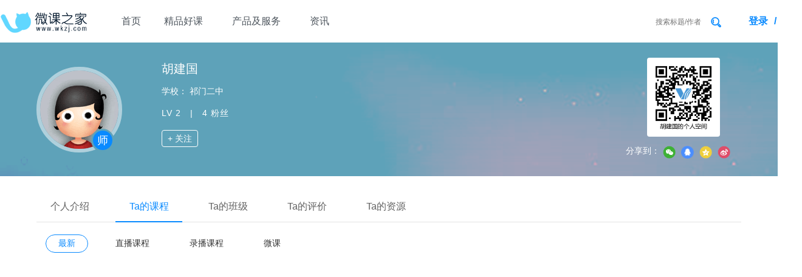

--- FILE ---
content_type: text/html; charset=UTF-8
request_url: https://www.wkzj.com/shared/ucenter/index/5582
body_size: 10126
content:
<!DOCTYPE html>
<html lang="en">
<head>
    <meta charset="utf-8"/>
    <meta name="renderer" content="webkit">
    <meta http-equiv="X-UA-Compatible" content="IE=9; IE=8; IE=7; IE=EDGE">
    <meta name="Author" content="微课之家 武汉均衡教育科技有限公司">
    <meta name="Keywords" content="祁门二中 胡建国老师,微课学习,微课分享,在线教育,互动交流">
    <meta name="Description" content=" 祁门二中 胡建国老师的个人在线教育空间，服务于老师的微课分享与学生的互动交流">
    <!-- seo优化 -->
    <meta name="baidu-site-verification" content="7rnrYlVcZd" />
    <!-- seo优化 -->
    <!--QQ分享设置-->
    <meta itemprop="image" content="/static/shared/images/download_share.png" />
    <title>胡建国的个人空间-微课之家</title>
    <link rel="apple-touch-icon" sizes="70x70" href="/static/shared/images/wkzjicon.png">
    <link rel="apple-touch-icon" sizes="70x70" href="/static/shared/images/wkzjicon.png">
    <link rel="icon" type="image/png" sizes="70x70" href="/static/shared/images/wkzjicon.png">
    <link rel="icon" type="image/png" sizes="70x70" href="/static/shared/images/wkzjicon.png">
    <link rel="stylesheet" href="/static/shared/layui/css/layui.css?v=1825950">
    <link rel="stylesheet" type="text/css" href="/static/shared/css/test.css?v=1825950">
    <script type="text/javascript" src="/static/shared/js/jquery.min.js?v=1825950"></script>
    <script src="/static/shared/layui/layui.js?v=1825950"></script>
    <script src="https://res.wx.qq.com/connect/zh_CN/htmledition/js/wxLogin.js?v=1825950"></script>
    <!--[if lte IE 8]>
        <script language=javascript>
            $(document).click(function(){
                layer.open({
                  time:5000,
                  btn:[],
                  closeBtn:0,
                  shadeClose:true,
                  content:"温馨提醒：为了您更方便使用，请更换其他浏览器,如QQ浏览器、360浏览器、百分浏览器等"
                });
            });
        </script>
    <![endif]-->
    <!--[if IE 8]>
        <script language=javascript>
            $(document).click(function(){
                layer.open({
                  time:5000,
                  btn:[],
                  closeBtn:0,
                  shadeClose:true,
                  content:"温馨提醒：为了您更方便使用，请更换其他浏览器,如QQ浏览器、360浏览器、百分浏览器等"
                });
            });
        </script>
    <![endif]-->

    <style type="text/css">
        .site-nav .layui-nav .layui-nav-more{
            border-color:#fff transparent transparent;
            top:22px;
            right:15px;
        }
    </style>
</head>
<body class="backgroundfff">

<!-- v6新版首页头部 -->
<div class="v6">
    <div class="v6box">
        <div class="v6-left fl">
            <div class="logo"><img src="https://static1.wkzj.com/web/web/public/img/v5nav.png" height="80%"></div>
            <div class="v6nav">
                <ul class="layui-nav">
                    <li class="layui-nav-item " >
						<a href="/shared/index/index" style="padding:0 14px 0 20px">首页</a>
					</li>
                    <li class="layui-nav-item "><a href="/shared/videos/index">精品好课</a></li>
<!--                    <li class="layui-nav-item --><!--"><a href="/shared/resources/index">课件资源</a></li>-->
<!--					<li class="layui-nav-item --><!--"><a href="/shared/index/studentvideo">学生录微课</a></li>-->
                    <li class="layui-nav-item "><a href="/shared/index/productservice">产品及服务</a></li>
					<li class="layui-nav-item "><a href="/shared/information/index">资讯</a></li>
					<!-- <li class="layui-nav-item "><a href="/shared/index/wkbadv1" target="_blank">互动教学</a></li> -->
					<!-- <li class="layui-nav-item "><a href="/shared/index/wkbadv" target="_blank">微课制作</a></li> -->
                    <!-- <li class="layui-nav-item "><a href="/shared/livestream/livelist">师道直播</a></li> -->
                    <!-- <li class="layui-nav-item layuinavitem1 ">
                        <a href="javascript:;">产品中心</a>
                        <dl class="layui-nav-child layuichild" style="border:none">
                          <dd>
                            <div class="nav-product">
                                <div class="one" title="点击进入查看详情">
                                    <a href="/shared/index/appdownload" target="_blank"><i class="b"></i></a>
                                微课之家教师端
                                <p class="nav-productp">微课教学互动APP</p>
                                </div><hr/>
                                <div class="two"><i class="a"></i>教师端APP下载</div>
                            </div>
                          </dd>
                          <dd>
                            <div class="nav-product">
                                <div class="one" title="点击进入查看详情"><a href="/shared/index/appdownload" target="_blank"><i class="a"></i></a>微课之家学生端
                                <p class="nav-productp">微课学习互动APP</p></div><hr/>
                                <div class="two"><i class="b"></i>学生端APP下载</div>
                            </div>
                          </dd>
                          <dd>
                            <div class="nav-product">
                                <div class="one" title="点击进入查看详情"><a href="/shared/index/wkbadv" target="_blank"><i class="c"></i></a>汗微微课宝移动端<p class="nav-productp">手机/PAD端微课制作工具</p></div><hr/>
                                <div class="two"><i class="c"></i>微课宝APP下载</div>
                            </div>
                          </dd>
                          <dd>
                            <div class="nav-product">
                                <div class="one" title="点击进入查看详情"><a href="/shared/index/interactiveteaching" target="_blank"><i class="d"></i></a>汗微互动教学
                                <p class="nav-productp">投屏互动教学配套软件</p>
                                </div><hr/>
                                <div class="two"><cite class="btn">
                                    <a href="/service/product/downloadshare" target="_blank" style="color:#333;padding:0;line-height:40px;">互动教学下载</a></cite></div>
                            </div>
                          </dd>
                          <dd>
                            <div class="nav-product">
                                <div class="one" title="点击进入查看详情"><a href="/article/index/device" target="_blank"><i class="c"></i></a>汗微微课宝PC端
                                <p class="nav-productp">PC端微课制作工具</p>
                                </div><hr/>
                                <div class="two">
                                    <cite class="btn"><a href="http://oss1.wkzj.net/web/update/wkbpc/汗微·微课宝安装包(V4.6.7.0).zip" target="_blank" style="color:#333;padding:0;line-height:40px;">微课宝PC下载</a></cite>
                                                                    </div>
                            </div>
                          </dd>
                          <dd>
                            <div class="nav-product">
                                <div class="one" title="点击进入查看详情"><a href="/shared/index/joinschool" target="_blank"><i class="e"></i></a>校本资源平台
                                <p class="nav-productp">微课之家网校搭建</p>
                                </div><hr/>
                                <div class="two"><cite class="btn"><a href="/shared/index/joinschool" target="_blank" style="color:#333;padding:0;line-height:40px;">申请入驻学校</a></cite></div>
                            </div>
                          </dd>
                        </dl>
                    </li> -->
                    <!-- <li class="layui-nav-item "><a href="/shared/index/service" rel="nofollow">服务与支持</a></li> -->
                </ul>
            </div>
        </div>
        <div class="v6-right fr">
            <div class="v6search fl">
                <select data-role="select-type" style="visibility: hidden">
                  <option selected value="1">微课/课程</option>
                  <!-- <option  value="3">直播</option> -->
                  <option  value="2">资源</option>

                </select>
                <input type="text" data-role="select-val" value="" placeholder="搜索标题/作者"><i class="layui-icon" data-role="select-button">&#xe615;</i>
            </div>
            <div class="v6login fr">
                                    <span class="cursor" title="登录" onclick="doShowLoginPanel()">登录</span>
                    <span class="line-bar">/</span>
                    <span class="cursor" title="注册" onclick="doShowRegPanel();">注册</span>
                            </div>
            <div class="clear"></div>
        </div>
        <div class="clear"></div>
    </div>
</div>
<!-- v6新版首页头部 -->


<div data-role="add-school-div" style="display:none;" class="applycontent">

    <div>
        <input type="text" data-role="add-school-schcode" name="SCHCODE" maxlength="6" placeholder="请输入学校编码"><br/>
    </div>
    <label>说明：请输入要申请加入的学校编号</label>
</div>
<!--site导航-->
<script type="text/javascript">
    $('[data-role="add-school"]').click(function(){
        layer.open({
            type: 1,
            title: '申请加入学校',
            closeBtn: 1,
            shade: false,
            area: ['400px', '300px'],
            content: $("[data-role='add-school-div']"),
            btn: ['申请', '取消'],
            background:['#24d2bb'],
            yes: function(){
                var schcode = $.trim($("[data-role='add-school-schcode']").val());
                if(!schcode){
                    layer.alert("学校编号不能为空");
                    return ;
                }
                var data = $("#applyFrmPost").serialize();
                $.post('/shared/profile/addschname', {'SCHCODE':schcode},function(result){
                    if(result.success){
                        layer.alert(result.message,function(){
                            document.location = "/shared/profile/index/";
                        });
                    }else{
                        layer.alert(result.message);
                    }
                });
            }
        });

    });
    //搜索回车事件
    $('[data-role="select-val"]').keydown(function(e){
        if(e.keyCode==13){
            var type_val=   $('[data-role="select-type"]').val();
            var select_val = $('[data-role="select-val"]').val();
            if(type_val == 1){
                url = '/shared/videos/index?gradedesc=all&subjectdesc=all&bookletdesc=all&keyword='+select_val;
            }else if(type_val == 2){
                url = '/shared/resources/index?gradedesc=all&subjectdesc=all&bookletdesc=all&keyword='+select_val;
            }else if(type_val == 3){
                url = '/shared/livestream/livelist?gradedesc=all&subjectdesc=all&bookletdesc=all&keyword='+select_val;
            }else if(type_val == 4){
                url = '/shared/qrcodebook/index?gradedesc=all&subjectdesc=all&bookletdesc=all&keyword='+select_val;
            }
            window.location.href = url;
        }
    });
    $('[data-role="select-button"]').click(function(){
     var type_val=   $('[data-role="select-type"]').val();
     var select_val = $('[data-role="select-val"]').val();
        if(type_val == 1){
            url = '/shared/videos/index?gradedesc=all&subjectdesc=all&bookletdesc=all&keyword='+select_val;
        }else if(type_val == 2){
            url = '/shared/resources/index?gradedesc=all&subjectdesc=all&bookletdesc=all&keyword='+select_val;
        }else if(type_val == 3){
            url = '/shared/livestream/livelist?gradedesc=all&subjectdesc=all&bookletdesc=all&keyword='+select_val;
        }else if(type_val == 4){
            url = '/shared/qrcodebook/index?gradedesc=all&subjectdesc=all&bookletdesc=all&keyword='+select_val;
        }
        window.location.href = url;
    });

</script>

<script type="text/javascript" src="/static/mobile/js/template.js?v=10072"></script>
<script type="text/javascript" src="/static/shared/js/demo/template-way.js?v=10072"></script>
<script type="text/javascript" src="/static/shared/js/demo/tool.js?v=10072"></script>
<style type="text/css">
	body {
		background: #fff;
	}

	.bdshare-button-style0-24 a {
		background-image: none;
		background-size: 100% !important;
		height: auto !important;
		margin: 0;
		width: 30px !important;
		padding: 0;
	}

	.bdshare-button-style0-24 .bds_weixin {
		background: url("/static/shared/images/shared-icon.png") no-repeat center;
		background-size: 70% !important;
	}

	.bdshare-button-style0-24 .bds_sqq {
		background: url("/static/shared/images/shared-icon1.png") no-repeat center;
		background-size: 70% !important;
	}

	.bdshare-button-style0-24 .bds_qzone {
		background: url("/static/shared/images/shared-icon2.png") no-repeat center;
		background-size: 70% !important;
	}

	.bdshare-button-style0-24 .bds_tsina {
		background: url("/static/shared/images/shared-icon5.png") no-repeat center;
		background-size: 70% !important;
	}

	.bdshare-button-style0-24 span {
		margin-top: 35px;
		font-size: 12px;
	}
</style>

<div class="v6ucentertop">
	<div class="v6ucentertopbox"></div>
	<div class="v6ucentertop-info">
		<div class="v6headimg fl"><img src="/avatarshow.php?uid=5582&size=big" /></div>
		<div class="v6headinfo fl">
			<div class="v6ucenter-name">
				胡建国				<i class="user-p i">
					师</i>

			</div>
			<div class="v6ucenter-addresss">
								学校：
				祁门二中											</div>
			<div class="v6ucenter-fans">LV
				2 &nbsp;&nbsp;|&nbsp;&nbsp;
				4 粉丝 </div>

			<div class="v6ucenter-info">
								<i class="user-p1 i cursor" data-role="btn-fans" data-type="1" data-bind="5582">+ 关注 </i>
							</div>
		</div>
		<div class="v6ucenter-right fr">
			<div class="v6ucenter-ewm"><img src="/shared/qrcodeimage/ucenterqrcode/5582?"></div>
			<div class="v6ucenter-shared">
				<span style="float:left;margin-top:10px">分享到：</span>
				<div data-role="playshared" class="bdsharebuttonbox bdshare-button-style0-24" data-tag="share_1">
					<a class="bds_weixin" data-cmd="weixin"><span data-role="share" data-val="wx"></span></a>
					<a class="bds_sqq" data-cmd="sqq"><span data-role="share" data-val="qq"></span></a>
					<a class="bds_qzone" data-cmd="qzone"><span data-role="share" data-val="qzone"></span></a>
					<a class="bds_tsina" data-cmd="tsina"><span data-role="share" data-val="xlwb"></span></a>
				</div>
				<div class="clear"></div>
			</div>
		</div>
		<div class="clear"></div>
	</div>
</div>

<div class="ucenterbox marginauto width1160">
	<div class="v6ucenter">
		<div class="layui-tab layui-tab-brief" lay-filter="docDemoTabBrief">
			<ul class="layui-tab-title">
				<li>个人介绍</li>
				<li class="layui-this" data-bind="course">Ta的课程</li>
				<li>Ta的班级</li>
				<li data-bind="evaluate">Ta的评价</li>
				<li data-bind="resource">Ta的资源</li>
			</ul>
						<div class="layui-tab-content v6ucenter-layui">
				<div class="layui-tab-item" style="min-height:400px;">
					<div class="v6personalinfo">
											</div>
				</div>
				<div class="layui-tab-item layui-show" style="min-height:400px;">
					<div class="v6ucenter-coursenav">
						<span class="active" data-role="playlist" data-bind="new">最新</span>
						<span data-role="playlist" data-bind="live">直播课程</span>
						<span data-role="playlist" data-bind="course">录播课程</span>
						<span data-role="playlist" data-bind="videos">微课</span>
					</div>
					<div class="v6ucenter-coursemain">
						<div class="v6ucentertypebox" data-role="content-list" style="display:block">
							<div class="width1200">
								<iframe src="/shared/ucenter/all/5582" style="width:1210px;min-height:1000px;" frameborder="0"></iframe>
							</div>
						</div>
						<div class="v6ucentertypebox">
							<div class="width1200">
								<iframe src="/shared/ucenter/live/5582" style="width:1210px;min-height:1000px;" frameborder="0"></iframe>
							</div>
						</div>
						<div class="v6ucentertypebox">
							<div class="width1200">
								<iframe src="/shared/ucenter/course/5582" style="width:1210px;min-height:1000px;" frameborder="0"></iframe>
							</div>
						</div>
						<div class="v6ucentertypebox">
							<div class="width1200">
								<iframe src="/shared/ucenter/videos/5582" style="width:1210px;min-height:1150px;" frameborder="0"></iframe>
							</div>
						</div>
						<div class="clear"></div>
					</div>
				</div>
				<div class="layui-tab-item" style="min-height:400px;">
																				<div class="class-list v6class-list padding20 fl">
						<div data-role="classdetail" data-bind="1172" style='font-size:16px'>
							705班						</div>
						<hr />
						<div class="class-list-info padding5t">
							<div class="class-info">
								<div>班级号：
									244950								</div>
								<div>创建时间：
									17-08-09 14:49								</div>
								<div>成员：
									1								</div>
							</div>
						</div>
					</div>
										<div class="class-list v6class-list padding20 fl">
						<div data-role="classdetail" data-bind="1171" style='font-size:16px'>
							709班						</div>
						<hr />
						<div class="class-list-info padding5t">
							<div class="class-info">
								<div>班级号：
									398787								</div>
								<div>创建时间：
									17-08-09 14:48								</div>
								<div>成员：
									2								</div>
							</div>
						</div>
					</div>
															<div class="clear"></div>
				</div>
				<div class="layui-tab-item">
					<div class="v6ucenter-coursenav1">
						<span class="active" data-role="comment" data-bind="live">直播评价</span>
						<span data-role="comment" data-bind="course">课程评价</span>
						<span data-role="comment" data-bind="videos">微课评价</span>
					</div>
					<div class="v6ucenter-coursemain1">

						<div class="v6ucentertypebox1" style="display:block;">
							<div class="width1200">
								<iframe src="/shared/ucenter/livecomment/5582" width="1165px" height="1000px"
								 frameborder="0"></iframe>
							</div>
						</div>
						<div class="v6ucentertypebox1">
							<div class="width1200">
								<iframe src="/shared/ucenter/coursecomment/5582" width="1165px" height="1000px"
								 frameborder="0"></iframe>
							</div>
						</div>
						<div class="v6ucentertypebox1">
							<div class="width1200">
								<iframe src="/shared/ucenter/videoscomment/5582" width="1165px" height="1000px"
								 frameborder="0"></iframe>
							</div>
						</div>
					</div>
				</div>
				<div class="layui-tab-item" style="min-height:400px;">
					<div class="v6ucenter-coursemain" style="padding:0;">
						<iframe src="/shared/ucenter/resources/5582" width="1200px" height="810px" frameborder="0"></iframe>
						<div class="clear"></div>
					</div>
				</div>
			</div>
					</div>
	</div>
</div>
<script>
	console.log(0);
	window._bd_share_config = {
		common: {
			bdText: "【胡建国的个人空间】",
			bdDesc: "【胡建国的个人空间，欢迎访问学习】",
			bdPic: "/avatarshow.php?uid=5582&size=small"
		},
		share: [{
			"tag": "share_1",
			"bdSize": 24,
			//"bdCustomStyle": //分享样式文件地址
		}]
	}
	//以下为js加载部分
	with(document) 0[(getElementsByTagName('head')[0] || body).appendChild(createElement('script')).src =
		'/static/api/js/share.js?cdnversion=' + ~(-new Date() / 36e5)];
</script>
<!--ucenterbox-->
<script>
	//AJAX翻页



	$(document).ready(function() {
		//栏目切换
		$(".v6ucenter-coursenav span").click(function() {
			var _nav = $(this).index();
			$(this).addClass("active").siblings().removeClass("active");
			$(".v6ucenter-coursemain").find(".v6ucentertypebox").eq(_nav).show().siblings().hide();
		});
		//栏目切换
		$(".v6ucenter-coursenav1 span").click(function() {
			var _nav = $(this).index();
			$(this).addClass("active").siblings().removeClass("active");
			$(".v6ucenter-coursemain1").find(".v6ucentertypebox1").eq(_nav).show().siblings().hide();
		});

		var array_info = new Array();
		//显示收藏状态
		$('[data-role="fav-btn"]').each(function() {
			var resid = $(this).attr('data-bind');
			var _this = $(this);
			array_info.push(resid);
		});
		$.post('/shared/ucenter/getfavstate', {
			data: array_info
		}, function(res) {
			var data = res.data;
			$('[data-role="fav-btn"]').each(function() {
				var resid = $(this).attr('data-bind');
				var _this = $(this);
				for (var i = 0; i < data.length; i++) {
					if (data[i] == resid) {
						_this.removeClass('fav-btn-color').removeClass('layui-btn-primary').addClass('bgfe7545').addClass(
							'layui-btn-danger').text('已收藏');
						_this.attr('optype', '2');
						return;
					} else {
						_this.attr('optype', '1');
					}
				}
			})
		});

		//关注用户
		$('[data-role="btn-fans"]').click(function() {
			var _this = $(this);
			var optype = _this.attr('data-type');
			var concernid = _this.attr('data-bind');
			var log = 0;
			if (log == '0') {
				doShowLoginPanel('/shared/ucenter/' + concernid);
				return false;
			}
			if (_this.attr('disabled')) return;
			_this.attr('disabled', true);
			if (optype == '1') {
				$.post('/shared/profile/updateconcernstate/' + concernid + '?optype=1', function(data) {
					if (data.success) {
						layer.msg('操作成功');
						_this.addClass('gray').text('已关注').attr('data-type', '0');
					} else if (data.message == '请先登录！') {
						layer.msg(data.message);
					} else if (data.success == false) {
						layer.msg('操作失败:' + data.message)
					}
					_this.removeAttr('disabled');
				});
			} else {
				$.post('/shared/profile/updateconcernstate/' + concernid + '?optype=2', function(data) {
					if (data.success) {
						layer.msg('操作成功');
						_this.removeClass('gray').text('+ 关注').attr('data-type', '1');
					} else {
						layer.msg(data.message);
					}
					_this.removeAttr('disabled');
				});

			}
		});

	});
</script>
<footer class="">
    <div class="footer marginauto width1140">
        <div class="footer-left fl" style="width: 350px;"><img src="http://static1.wkzj.net/web/web/public/img/v5nav-fff.png" class="fl"></div>
        <div class="footer-mid fl">
            <div class="kemu_style">
                <a  href="/system/index" target="_blank"><i class="i color9 marginlr20">武汉均衡教育官网</i></a>
				<a  href="http://www.xuehuiya.com/" target="_blank"><i class="i color9 marginlr20">学绘鸭官网</i></a>
                <a  href="/article/index/about" target="_blank" ><i class="i color9 marginlr20">关于微课之家</i></a>
                <a  href="/article/index/about/3" target="_blank" rel="nofollow"><i class="i color9 marginlr20">联系我们</i></a>
                <a  href="http://www.wkzj.net/shared/helplist?type=117" target="_blank"><i class="i color9 marginlr20" >帮助文档</i></a>
                <a  href="http://static1.wkzj.net/web/sitestatic/product/foodie/privacy_policy.html" target="_blank" ><i class="i color9 marginlr20">隐私协议</i></a>
            </div>
            <div class="font12 padding20t marginlr20"><i class="i color9 marginlr30">©2014-2026 All rights reserved.武汉均衡教育科技有限公司 <a href="https://beian.miit.gov.cn" target="_blank" class="color9">鄂ICP备14002867号-3</a> <script type="text/javascript">var cnzz_protocol = (("https:" == document.location.protocol) ? " https://" : " http://");document.write(unescape("%3Cspan id='cnzz_stat_icon_1253765014'%3E%3C/span%3E%3Cscript src='" + cnzz_protocol + "s4.cnzz.com/z_stat.php%3Fid%3D1253765014%26show%3Dpic1' type='text/javascript'%3E%3C/script%3E"));</script> </i></div>
            <div class="font12 marginlr20"><a href="http://www.beian.gov.cn/portal/registerSystemInfo?recordcode=42018502003026" target="_blank"><i class="i color9 marginlr30"><img src="/static/shared/images/g.png" width="12px" height="12px"/> 鄂公网安备 42018502003026号</i></a></div>
        </div>
        <div class="footer-right">
            <img src="/static/shared/images/qrcode_kf.png" style="margin-top: 15px;">
        </div>
    </div>
</footer>
<style>
    #loginpanel #layui-layer1{height:350px!important;}
    #loginpanel #layui-layer1 div{overflow: hidden;}
    #loginpanel #layui-layer1 a:hover{color:tomato;}
    form.layui-form-login{
        padding:30px;
    }
    .layui-form input{ 
        margin-bottom:15px;
    }
    .layui-form .layui-btn-danger{
        width:100%;
        font-size:18px;
    }
    .third-login{
        background:#FCFCFC;
        padding:6% 7% 7%;
        width:84%;
        position:absolute;
        bottom:0;
        left:0;
        border-top:1px solid #f4f4f4;
    }
    .picture-code{
        position:relative;
    }
    .mycaptcha{
        position:absolute;
        right:2px;
        height:30px;
        top:5px;
    }
    button.bgcolor{
        background:#eaeaea;
        color:#555;
    }
    button.bgcolor:hover{
        color:#555;
    }
    .btn-bg{
        background:#FE8357;
        border:none!important;
        color:#fff;
    }
    .btn-bg:hover{
        color:#fff;
    }

</style>
<!--登陆窗口-->
<div id="wxlogin_container" style="text-align: center;display:none;">
</div>
<!--下载次数不足提示-->
<div class="download-tip bold" style="display:none">
    <img src="/static/shared/images/freedownload.png" width="80%" />
    您的免费下载次数已用完,
    开通会员获取<span>无限次</span>下载特权
    <a href="/shared/profile/vip" class="colorfff" style="width:100%;font-weight:normal">
        <button class="layui-btn bg0099f6 margin30t" style="width:100%;font-weight:normal">前往开通</button>
    </a>
</div>

</body>
</html>
<script type="text/javascript">
    var clicked = false;
    function clickAdvertising(adid){
        if(clicked == true){
            return;
        }
        clicked = true;
        $.post('/shared/index/clickadvertising',{adid:adid},function(res){
            // console.log(res);
        });  
    }
    
    // seo优化
    var _hmt = _hmt || [];
    (function() {
        var hm = document.createElement("script");
        hm.src = "https://hm.baidu.com/hm.js?c97c5d663a399cfeecdd2cb5e7f20e98";
        var s = document.getElementsByTagName("script")[0]; 
        s.parentNode.insertBefore(hm, s);
    })();

    //百度收录
    // (function(){
    //     var bp = document.createElement('script');
    //     var curProtocol = window.location.protocol.split(':')[0];
    //     if (curProtocol === 'https'){
    //         bp.src = 'https://zz.bdstatic.com/linksubmit/push.js';
    //     }
    //     else{
    //         bp.src = 'http://push.zhanzhang.baidu.com/push.js';
    //     }
    //     var s = document.getElementsByTagName("script")[0];
    //     s.parentNode.insertBefore(bp, s);
    // })();


    function showWxLogin(){
        var index = layer.load(1, {
            shade: [0.1,'#fff'] //0.1透明度的白色背景
        });
        var xhr = $.get('/shared/index/getstate',null,function(result){
            if(result.state){
                new WxLogin({
                    id:"wxlogin_container",
                    appid: "wx884108b35abc666a",
                    scope: "snsapi_login",
                    redirect_uri: "http://www.wkzj.net/system/login/wxlogin",
                    state:result.state,
                });
                layer.open({
                    type: 1,
                    title:false,
                    area:['303px','403px'],
                    content: $("#wxlogin_container"),
                });
            }else{
                errorMsg('网络异常,请重试');
            }
            layer.close(index);
        });
        xhr.fail(function(){
            errorMsg('网络异常,请重试');
            layer.close(index);
        });
    }
       
    //加载Element组件
    layui.use(['element','layer'], function () {

            });
    function doShowRegPanel(){
        layer.closeAll();
        layer.open({
            type: 2,
            title:false,
            area:['450px','550px'],
            content: ['/shared/index/newregist','no'] 
        });
    }
    function errorMsg(msg,callback){
        callback = callback || "";
        layer.msg(msg,{anim :6,icon:5,time:1000},callback);
    }
    function successMsg(msg,callback){
        callback = callback || "";
        layer.msg(msg,{icon:1,anim:5,time:1000},callback);
    }
    function registerSuccess(mobile, pwd){
        $("#ajax_username").val( mobile );
        $("#ajax_password").val( pwd );
        doMyAjaxPostLogin();
        layer.alert("注册完成, 即将登录..");
    }
    $("#myModal").keypress(function(e) {
        // 回车键事件  
        if(e.which == 13) {
            if($("#myModal").css("display") != 'none'){
                $("#myModal button").click();
            }
        }
    });

    __config = {prefunc:null};
    function isExitsFunction(funcName) {
        try {
            if (typeof(eval(funcName)) == "function") {
                return true;
            }
        } catch(e) {}
        return false;
    }
    function doShowLogin(){
        layer.open({
            title: '登录',
            type: 1,
            area: ['345px', '350px'], //宽高
            content: $("#myModal")
        });
    }

    function doLogout(){
        $.get('/system/login/logout', function(res){
            document.location = "/shared";
        });
    };



    function doShowLoginPanel(url){
        if(url){
            var linkurl = "/shared/index/newlogin?url="+url;
        }else{
            var linkurl = "/shared/index/newlogin";
        }
        layer.closeAll();
        layer.open({
            title: false,
            type: 2,
            area: ['450px', '550px'], //宽高
            content: [linkurl,'no']
        });
    }
    
    //下载
    function download(resid){
        $.get('/shared/download/' + resid, function(msg){
            var code = msg.code;
            switch (code){
                case '01':
                    __config.prefunc = function(){
                        download(resid);
                    };
                    doShowLoginPanel();
                    layer.msg(msg.data, {
                        time: 1000,
                    });
                    break;
                case '02' :
                    layer.msg(msg.data, {
                        time: 2000,
                    });
                    break;
                case '03':
                    layer.open({
                        type: 1,
                        title:' ',
                        area: ['430px', '350px'], //宽高
                        content: $('.download-tip')
                    });
                    break;
                case '10' :
                    if (typeof(refreshVideoDowloadCount) !== 'undefined' && refreshVideoDowloadCount instanceof Function) {
                        refreshVideoDowloadCount(msg.FreeDownloadCount);
                    }
                    window.location.href = '/shared/download/download/' + resid + '?secretkey=' + msg.data;
                    if ( msg.downloaded == '1' )
                        layer.msg('您已下载过该资源，本次下载免微币');
                    else
                    if ( msg.downloaded == '0' )
                        layer.msg('微币 -' + msg.points);
                    break;
            }

        });
    }

    function downloadpro(resid){
        window.location.href = '/shared/download/downloadpro/' + resid;
    }
    //收藏
    function favourite(resid, callback,optype){
        if ( !resid ) {
            return;
        }
        optype = optype || 1;
        $.get('/shared/resources/favourite/'+ resid+'?optype='+optype, function(msg){
            var code = msg.code;
            switch(code){
                case '01':
                    __config.prefunc = function(){
                        favourite(resid);
                    };
                    doShowLoginPanel();
                    layer.msg(msg.data, {
                        time: 1000,
                    });
                    break;
                case '02' :
                    layer.msg(msg.data, {
                        time: 2000,
                    });
                    break;
                case '10' :
                    layer.msg(msg.data, {
                        time: 2000,
                    });
                    if ( callback )
                        callback(msg);
                    break;
            }
        });
    }
    function _toPage(page){
        var _form = $("#frmQuery");
        var _action = _form.attr("action");
        if ( _action && _action.indexOf('?') > -1 ) {
            _form.attr("action", _action + "&page=" + page);
        } else {
            _form.attr("action", "?page=" + page);
        }
        _form.submit();
    }

    
    
    $(document).ready(function(){
        //判断浏览器
        function browsertest(){
            var browserVersion;
            var ua=navigator.userAgent.toLowerCase();
            if (ua.match(/msie/) != null || ua.match(/trident/) != null) {
            //浏览器类型
            browserType = "IE";
            //浏览器版本
            browserVersion = ua.match(/msie ([\d.]+)/) != null ? ua.match(/msie ([\d.]+)/)[1] : ua.match(/rv:([\d.]+)/)[1];
            }
            if(browserVersion == '6.0' || browserVersion == '7.0' || browserVersion == '8.0'|| browserVersion == '9.0'){
                layer.alert('温馨提醒：当前浏览器内核版本过低，为了更好使用请更换如QQ浏览器、360浏览器、百分浏览器、IE10及以上版本等');
            }
        }
        function myBrowser(){
            var userAgent = navigator.userAgent; //取得浏览器的userAgent字符串
            if (userAgent.indexOf("OPR") > -1||userAgent.indexOf("Opera") > -1) {
                return "Opera"
            }//判断是否Opera浏览器
            else if (userAgent.indexOf("Firefox") > -1) {
                return "FF";
            } //判断是否Firefox浏览器
            else if (userAgent.indexOf("Chrome") > -1){
                return "Chrome";
            }else if (userAgent.indexOf("Safari") > -1) {
                layer.alert('温馨提醒：为了更好使用请更换如QQ浏览器、360浏览器、百分浏览器等');
                return "Safari";
            } //判断是否Safari浏览器
            else{
                //其他  
            }
        }
        browsertest();
        myBrowser();
    })

    setInterval(function () {
        $.get('/shared/index/keepurl');
    },600000);



</script>


--- FILE ---
content_type: text/html; charset=UTF-8
request_url: https://www.wkzj.com/shared/ucenter/all/5582
body_size: 2669
content:
<script type="text/javascript" src="/static/shared/js/jquery.min.js?v=1056"></script>
<script src="/static/shared/layui/layui.js?v=1056"></script>
<script>
	window.onload=
        function()
        {
            var linkList=window.parent.document.getElementsByTagName("link");//获取父窗口link标签对象列表
            var head=document.getElementsByTagName("head").item(0);
//外联样式
            for(var i=0;i<linkList.length;i++)
            {
                var l=document.createElement("link");
                l.rel = 'stylesheet'
                l.type = 'text/css';
                l.href=linkList[i].href;
                head.appendChild(l);
            }
        }
</script>


<style type="text/css">
	html,
	body,
	div,
	h1,
	h2,
	h3,
	h4,
	h5,
	h6,
	a,
	p,
	b,
	i,
	dl,
	dt,
	dd,
	span {
		margin: 0;
		padding: 0;
		font-family: "PingFang SC", "微软雅黑", "Microsoft YaHei", Helvetica, "Helvetica Neue", Tahoma, Arial, sans-serif;
	}

	.layui-breadcrumb a span,
	pre {
		font: 16px "Microsoft YaHei";
	}

	body {
		background: #fff !important;
	}

	a:hover {
		color: #777;
	}

	a {
		color: #333;
		text-decoration: none
	}

	.v6ucenter-coursemain,
	.v6ucenter-coursemain1 {
		width: 1165px;
		height: auto;
		padding: 30px 0 0;
		border: 1px #fff solid;
	}

	.v6video {
		border: 1px #e4ecf3 solid;
		border-radius: 4px;
		width: auto;
		display: inline-block;
		position: relative;
		margin: 0 20px 32px 0;
		background: #fff;
		overflow: hidden;
	}

	.v6video .v6tag {
		width: 40px;
		height: 50px;
		position: absolute;
		left: 10px;
		top: 0;
		background: url("../images/tag_course.png") no-repeat left top;
		background-size: 100%;
	}

	.v6video .v6tagke {
		display: inline-block;
		width: 90px;
		text-align: center;
		height: 28px;
		line-height: 28px;
		position: absolute;
		top: 5px;
		right: -25px;
		z-index: 2;
		color: #fff;
		overflow: hidden;
		transform: rotate(45deg);
		-ms-transform: rotate(45deg);
		-moz-transform: rotate(45deg);
		-webkit-transform: rotate(45deg);
		-o-transform: rotate(45deg);
		background: #E53A34;
	}

	.v6video img {
		width: 245px;
		height: 140px;
		margin-bottom: 20px;
	}

	.v6video .title {
		height: 45px;
		width: 245px;
		overflow: hidden;
		display: -webkit-box;
		-webkit-line-clamp: 2;
		-webkit-box-orient: vertical;
	}

	.v6video .info {
		height: 40px;
		color: #818a92;
		width: 245px;
		white-space: nowrap;
		text-overflow: ellipsis;
		overflow: hidden;
		font-weight: 500;
		font-size: 12px;
	}

	.v6video .info1 {
		font-size: 14px;
	}

	.v6video .info1 span.free {
		color: #43bc60;
	}

	.v6video .info1 span.pay {
		color: #ed3e3e;
	}

	.v6video .info1 span i {
		color: #c1c1c1 !important;
		margin-right: 30px;
		font-size: 12px;
	}

	.v6video .info1 span i b {
		font-size: 12px;
		margin: 3px 3px 0 0;
	}

	.v6video .info1 .name {
		width: 120px;
		white-space: nowrap;
		text-overflow: ellipsis;
		overflow: hidden;
	}

	.v6video:hover,
	.v6live-res:hover,
	.v6teacher:hover,
	.resource-list:hover,
	.live-listbox:hover,
	.v6class-list:hover,
	.ucenter-resource:hover {
		-webkit-transition: transform .3s ease;
		-o-transition: transform .3s ease;
		transition: transform .3s ease;
		-webkit-box-shadow: 0 10px 30px 0 rgba(0, 0, 0, .1);
		box-shadow: 0 10px 30px 0 rgba(0, 0, 0, .1);
		-webkit-transform: translateY(-5px);
		-ms-transform: translateY(-5px);
		transform: translateY(-5px);
	}

	.freecolor {
		color: #43bc60 !important;
	}

	.ucenter-resource {
		font-size: 16px;
		background: #fff;
		padding: 5px 20px;
		margin: 5px 0 15px;
		border: 1px #e6e6e6 solid;
	}

	.ucenter-livestream:hover {
		border: 1px #03AFFF solid;
	}

	.ucenter-resource:hover p {
		color: #03AFFF;
	}

	.kemu_style {
		color: #93999F;
		margin: 6px 0;
		font-size: 14px !important;
		word-break: break-all;
		word-wrap: break-word;
	}

	i.icon-type {
		width: 18px;
		height: 18px;
		float: left;
		margin: 0 10px 0 0;
	}

	span.ppt,
	span.pptx,
	i.ppt,
	i.pptx {
		width: 20px;
		height: 20px;
		background: url("/static/shared/images/iconpng3.png") no-repeat center;
		background-size: 100%;
	}

	span.doc,
	span.docx,
	i.doc,
	i.docx {
		width: 20px;
		height: 20px;
		background: url("/static/shared/images/iconpng4.png") no-repeat center;
		background-size: 100%;
	}

	span.xls,
	span.xlsx,
	i.xls,
	i.xlsx {
		width: 20px;
		height: 20px;
		background: url("/static/shared/images/iconpng1.png") no-repeat center;
		background-size: 100%;
	}

	span.pdf,
	i.pdf {
		width: 20px;
		height: 20px;
		background: url("/static/shared/images/iconpng2.png") no-repeat center;
		background-size: 100%;
	}

	span.txt,
	i.txt {
		width: 20px;
		height: 20px;
		background: url("/static/shared/images/ico-doctype.png") no-repeat center;
		background-size: 100%;
	}

	span.mp3,
	i.mp3 {
		width: 20px;
		height: 20px;
		background: url("/static/shared/images/iconpng.png") no-repeat center;
		background-size: 100%;
	}

	.bg0099f6 {
		background: #03AFFF;
		border: 0 !important;
	}

	.allmark {
		position: absolute;
		left: 0;
		top: 0;
		background: #fff;
		padding: 5px 10px;
	}
</style>
<!-- 直播 -->
<div class="v6ucenter-coursemain width1160 backgroundfff" style="padding:0;">
	<!--video-list-->
		<!--        <p class="nofind">Ta还没有直播</p>-->
			<!--            <p class="nofind">Ta还没有课程</p>-->
			<!--        <p class="nofind">Ta还没有微课</p>-->
	




	<!--video-list-->
</div>
<!-- 微课 -->




<!--<!-- 资源 -->
<!--<div class="ucenter-resource" style="padding-top:15px;width:1100px!important;">-->
<!--    <a href="/shared/resources/detailresource/-->
<!--">-->
<!--        <p><i class="icon-type -->
<!--"></i>-->
<!--</p>-->
<!--        <div class="kemu_style">简介：-->
<!--</div>-->
<!--    </a>-->
<!--    <div class="kemu_style">上传时间：-->
<!--        <a href="/shared/resources/detailresource/-->
<!--" target="_blank">-->
<!--            <span class="color9">下载：-->
<!--</span>-->
<!--            <span class="color9">收藏：-->
<!--</span>-->
<!--            <span class="color9">浏览：-->
<!--</span>-->
<!--            <span class="color9">评论：-->
<!--</span>-->
<!--        </a>-->
<!--        <a href="/shared/resources/detailresource/-->
<!--" target="_blank" class="fr">-->
<!--            <span class="layui-btn layui-btn-small bg0099f6" style="margin-top:-10px">观看</span>-->
<!--        </a>-->
<!--        <span class="layui-btn layui-btn-primary layui-btn-small fr" data-role="fav-btn" style="margin-top:-10px" data-bind="-->
<!--">收藏</span>-->
<!--    </div>-->
<!--</div>-->
<!--<!--    <p class="nofind">Ta还没有资源</p>-->


<script type="text/javascript">
	$(document).ready(function() {
		//分页
		var array_info = new Array();
		//显示收藏状态
		$('[data-role="fav-btn"]').each(function() {
			var resid = $(this).attr('data-bind');
			var _this = $(this);
			array_info.push(resid);
		});
		$.post('/shared/ucenter/getfavstate', {
			data: array_info
		}, function(res) {
			var data = res.data;
			$('[data-role="fav-btn"]').each(function() {
				var resid = $(this).attr('data-bind');
				var _this = $(this);
				for (var i = 0; i < data.length; i++) {
					if (data[i] == resid) {
						_this.removeClass('fav-btn-color').removeClass('layui-btn-primary').addClass('bgfe7545').addClass(
							'layui-btn-danger').text('已收藏');
						_this.attr('optype', '2');
						return;
					} else {
						_this.addClass('fav-btn-color').addClass('layui-btn-primary').removeClass('bgfe7545').removeClass(
							'layui-btn-danger').text('收藏');
						_this.attr('optype', '1');
					}
				}
			})
		});
		//收藏、取消收藏
		$('[data-role="fav-btn"]').click(function() {
			var resid = $(this).attr('data-bind');
			var _this = $(this);
			var optype = $(this).attr('optype');
			window.parent.favourite(resid, function(data) {
				if (data.success && data.data == '已收藏') {
					_this.removeClass('fav-btn-color').removeClass('layui-btn-primary').addClass('bgfe7545').addClass(
						'layui-btn-danger').text('已收藏');
					_this.attr('optype', '2');
				} else if (data.success && data.data == '已取消') {
					_this.addClass('fav-btn-color').addClass('layui-btn-primary').removeClass('bgfe7545').removeClass(
						'layui-btn-danger').text('收藏');
					_this.attr('optype', '1');
				}
			}, optype);
		});
	});
</script>


--- FILE ---
content_type: text/html; charset=UTF-8
request_url: https://www.wkzj.com/shared/ucenter/live/5582
body_size: 1888
content:
<script type="text/javascript" src="/static/shared/js/jquery.min.js?v=1056"></script>
<script src="/static/shared/layui/layui.js?v=1056"></script>

<script>
    window.onload=
        function()
        {
            var linkList=window.parent.document.getElementsByTagName("link");//获取父窗口link标签对象列表
            var head=document.getElementsByTagName("head").item(0);
//外联样式
            for(var i=0;i<linkList.length;i++)
            {
                var l=document.createElement("link");
                l.rel = 'stylesheet'
                l.type = 'text/css';
                l.href=linkList[i].href;
                head.appendChild(l);
            }
        }
</script>

<style type="text/css">
html,body,div,h1,h2,h3,h4,h5,h6,a,p,b,i,dl,dt,dd,span{margin:0;padding:0;
    font-family:"PingFang SC","微软雅黑","Microsoft YaHei",Helvetica,"Helvetica Neue",Tahoma,Arial,sans-serif;}
.layui-breadcrumb a span,pre{
    font:16px "Microsoft YaHei";
}
body{background:#fff!important;}
a:hover{
    color:#777;
}
a{
    color:#333;
}
.v6ucenter-coursemain,
.v6ucenter-coursemain1{
    width:1165px;
    height:auto;
    padding:30px 0 0;border:1px #fff solid;
}
.v6video{
    border:1px #e4ecf3 solid;
    border-radius:4px;
    width:auto;
    display:inline-block;
    position:relative;
    margin:0 20px 32px 0;
    background:#fff;
    overflow:hidden;
}
.v6video .v6tag{
    width:40px;
    height:50px;
    position:absolute;
    left:10px;
    top:0;
    background:url("../images/tag_course.png") no-repeat left top;
    background-size:100%;
}

.v6video .v6tagke{
    display: inline-block;
    width:90px;
    text-align:center;
    height:28px;
    line-height:28px;
    position: absolute;
    top:5px;
    right:-25px;
    z-index: 2;
    color:#fff;
    overflow: hidden;
    transform: rotate(45deg);
    -ms-transform: rotate(45deg);
    -moz-transform: rotate(45deg);
    -webkit-transform: rotate(45deg);
    -o-transform: rotate(45deg);
    background:#E53A34;
}
.v6video img{
    width:245px;
    height:140px;
    margin-bottom:20px;
}
.v6video .title{
    height:45px;
    width:245px;
    overflow:hidden;
    display:-webkit-box;
    -webkit-line-clamp:2;
    -webkit-box-orient:vertical;
}
.v6video .info{
    height:40px;
    color:#818a92;
    width:245px;
    white-space:nowrap;
    text-overflow:ellipsis;
    overflow:hidden;
    font-weight:500;
    font-size:12px;
}
.v6video .info1{
    font-size:14px;
}
.v6video .info1 span.free{
    color:#43bc60;
}
.v6video .info1 span.pay{
    color:#ed3e3e;
}
.v6video .info1 span i{
    color:#c1c1c1!important;
    margin-right:30px;
    font-size:12px;
}
.v6video .info1 span i b{
    font-size:12px;
    margin:3px 3px 0 0;
}
.v6video .info1 .name{
    width:120px;
    white-space:nowrap;
    text-overflow:ellipsis;
    overflow:hidden;
}
.v6video:hover,
.v6live-res:hover,
.v6teacher:hover,
.resource-list:hover,
.live-listbox:hover,
.v6class-list:hover,
.ucenter-resource:hover{
    -webkit-transition:transform .3s ease;
    -o-transition:transform .3s ease;
    transition:transform .3s ease;
    -webkit-box-shadow:0 10px 30px 0 rgba(0,0,0,.1);
    box-shadow:0 10px 30px 0 rgba(0,0,0,.1);
    -webkit-transform:translateY(-5px);
    -ms-transform:translateY(-5px);
    transform:translateY(-5px);
}
</style>
<div class="v6ucenter-coursemain width1160 backgroundfff" style="padding:0;">
    <!--video-list-->
    <p class="nofind">Ta还没有直播</p>    <!--video-list-->

     <!--分页-->
    <div id="pageUtil"></div>
    <!--分页-->

    <form id="frmQuery" name="frmQuery" action="?gradedesc=all&subjectdesc=all&orderid=1" method="post" style="height:0">
        <input id="gradedesc" type="hidden" value="all">
        <input id="subjectdesc" type="hidden" value="all">
        <input type="hidden" id="orderid" value="1">
    </form>
</div>


<script type="text/javascript">

    $(document).ready(function(){
        //分页
                layui.use(['laypage'],function(){
            layui.laypage({
                cont: 'pageUtil' //分页容器的id
                ,pages: 0//总页数
                ,curr : 1                ,skip: true
                ,jump: function(obj, first){
                    if(!first){
                      _toPage(obj.curr);
                    }
                }
            });
        });
                function _toPage(page){
            var _form = $("form");
            var _action = _form.attr("action");
            if ( _action && _action.indexOf('?') > -1 ) {
                _form.attr("action", _action + "&page=" + page);
            } else {
                _form.attr("action", "?page=" + page);
            }
            _form.submit();
        }
        //页面刷新

    });
</script>


--- FILE ---
content_type: text/html; charset=UTF-8
request_url: https://www.wkzj.com/shared/ucenter/course/5582
body_size: 1852
content:
<script type="text/javascript" src="/static/shared/js/jquery.min.js?v=1056"></script>
<script src="/static/shared/layui/layui.js?v=1056"></script>

<script>
    window.onload=
        function()
        {
            var linkList=window.parent.document.getElementsByTagName("link");//获取父窗口link标签对象列表
            var head=document.getElementsByTagName("head").item(0);
//外联样式
            for(var i=0;i<linkList.length;i++)
            {
                var l=document.createElement("link");
                l.rel = 'stylesheet'
                l.type = 'text/css';
                l.href=linkList[i].href;
                head.appendChild(l);
            }
        }
</script>

<style type="text/css">
html,body,div,h1,h2,h3,h4,h5,h6,a,p,b,i,dl,dt,dd,span{margin:0;padding:0;
    font-family:"PingFang SC","微软雅黑","Microsoft YaHei",Helvetica,"Helvetica Neue",Tahoma,Arial,sans-serif;}
.layui-breadcrumb a span,pre{
    font:16px "Microsoft YaHei";
}
body{background:#fff!important;}
a:hover{
    color:#777;
}
a{
    color:#333;
}
.v6ucenter-coursemain,
.v6ucenter-coursemain1{
    width:1165px;
    height:auto;
    padding:30px 0 0;border:1px #fff solid;
}
.v6video{
    border:1px #e4ecf3 solid;
    border-radius:4px;
    width:auto;
    display:inline-block;
    position:relative;
    margin:0 20px 32px 0;
    background:#fff;
    overflow:hidden;
}
.v6video .v6tag{
    width:40px;
    height:50px;
    position:absolute;
    left:10px;
    top:0;
    background:url("../images/tag_course.png") no-repeat left top;
    background-size:100%;
}

.v6video .v6tagke{
    display: inline-block;
    width:90px;
    text-align:center;
    height:28px;
    line-height:28px;
    position: absolute;
    top:5px;
    right:-25px;
    z-index: 2;
    color:#fff;
    overflow: hidden;
    transform: rotate(45deg);
    -ms-transform: rotate(45deg);
    -moz-transform: rotate(45deg);
    -webkit-transform: rotate(45deg);
    -o-transform: rotate(45deg);
    background:#E53A34;
}
.v6video img{
    width:245px;
    height:140px;
    margin-bottom:20px;
}
.v6video .title{
    height:45px;
    width:245px;
    overflow:hidden;
    display:-webkit-box;
    -webkit-line-clamp:2;
    -webkit-box-orient:vertical;
}
.v6video .info{
    height:40px;
    color:#818a92;
    width:245px;
    white-space:nowrap;
    text-overflow:ellipsis;
    overflow:hidden;
    font-weight:500;
    font-size:12px;
}
.v6video .info1{
    font-size:14px;
}
.v6video .info1 span.free{
    color:#43bc60;
}
.v6video .info1 span.pay{
    color:#ed3e3e;
}
.v6video .info1 span i{
    color:#c1c1c1!important;
    margin-right:30px;
    font-size:12px;
}
.v6video .info1 span i b{
    font-size:12px;
    margin:3px 3px 0 0;
}
.v6video .info1 .name{
    width:120px;
    white-space:nowrap;
    text-overflow:ellipsis;
    overflow:hidden;
}
.v6video:hover,
.v6live-res:hover,
.v6teacher:hover,
.resource-list:hover,
.live-listbox:hover,
.v6class-list:hover,
.ucenter-resource:hover{
    -webkit-transition:transform .3s ease;
    -o-transition:transform .3s ease;
    transition:transform .3s ease;
    -webkit-box-shadow:0 10px 30px 0 rgba(0,0,0,.1);
    box-shadow:0 10px 30px 0 rgba(0,0,0,.1);
    -webkit-transform:translateY(-5px);
    -ms-transform:translateY(-5px);
    transform:translateY(-5px);
}
</style>
<div class="v6ucenter-coursemain width1160" style="padding:0;">
<p class="nofind">Ta还没有课程</p><!--分页-->
<div id="pageUtil"></div>
<!--分页-->

<form id="frmQuery" name="frmQuery" action="?gradedesc=all&subjectdesc=all&orderid=1" method="post" style="height:0">
    <input id="gradedesc" type="hidden" value="all">
    <input id="subjectdesc" type="hidden" value="all">
    <input type="hidden" id="orderid" value="1">
</form>  
</div>




<script type="text/javascript">
    $(document).ready(function(){
        //分页
                layui.use(['laypage'],function(){
            layui.laypage({
                cont: 'pageUtil' //分页容器的id
                ,pages: 0//总页数
                ,curr : 1                ,skip: true
                ,jump: function(obj, first){
                    if(!first){
                        _toPage(obj.curr);
                    }
                }
            });
        });
                function _toPage(page){
            var _form = $("form");
            var _action = _form.attr("action");
            if ( _action && _action.indexOf('?') > -1 ) {
                _form.attr("action", _action + "&page=" + page);
            } else {
                _form.attr("action", "?page=" + page);
            }
            _form.submit();
        }
    });
</script>


--- FILE ---
content_type: text/html; charset=UTF-8
request_url: https://www.wkzj.com/shared/ucenter/videos/5582
body_size: 1869
content:
<script type="text/javascript" src="/static/shared/js/jquery.min.js?v=1056"></script>
<script src="/static/shared/layui/layui.js?v=1056"></script>

<script>
    window.onload=
        function()
        {
            var linkList=window.parent.document.getElementsByTagName("link");//获取父窗口link标签对象列表
            var head=document.getElementsByTagName("head").item(0);
//外联样式
            for(var i=0;i<linkList.length;i++)
            {
                var l=document.createElement("link");
                l.rel = 'stylesheet'
                l.type = 'text/css';
                l.href=linkList[i].href;
                head.appendChild(l);
            }

        }
</script>
<style type="text/css">
html,body,div,h1,h2,h3,h4,h5,h6,a,p,b,i,dl,dt,dd,span{margin:0;padding:0;
    font-family:"PingFang SC","微软雅黑","Microsoft YaHei",Helvetica,"Helvetica Neue",Tahoma,Arial,sans-serif;}
.layui-breadcrumb a span,pre{
    font:16px "Microsoft YaHei";
}
body{background:#fff!important;}
a:hover{
    color:#777;
}
a{
    color:#333;
}
.v6ucenter-coursemain,
.v6ucenter-coursemain1{
    width:1165px;
    height:auto;
    padding:30px 0 0;border:1px #fff solid;
}
.v6video{
    border:1px #e4ecf3 solid;
    /* padding:10px; */
    border-radius:4px;
    width:auto;
    display:inline-block;
    position:relative;
    margin:0 20px 32px 0;
    background:#fff;
    overflow:hidden;
}
.v6video .v6tag{
    width:40px;
    height:50px;
    position:absolute;
    left:10px;
    top:0;
    background:url("../images/tag_course.png") no-repeat left top;
    background-size:100%;
}

.v6video .v6tagke{
    display: inline-block;
    width:90px;
    text-align:center;
    height:28px;
    line-height:28px;
    position: absolute;
    top:5px;
    right:-25px;
    z-index: 2;
    color:#fff;
    overflow: hidden;
    transform: rotate(45deg);
    -ms-transform: rotate(45deg);
    -moz-transform: rotate(45deg);
    -webkit-transform: rotate(45deg);
    -o-transform: rotate(45deg);
    background:#E53A34;
}
.v6video img{
    width:245px;
    height:140px;
    margin-bottom:20px;
}
.v6video .title{
    height:45px;
    width:245px;
    overflow:hidden;
    display:-webkit-box;
    -webkit-line-clamp:2;
    -webkit-box-orient:vertical;
}
.v6video .info{
    height:40px;
    color:#818a92;
    width:245px;
    white-space:nowrap;
    text-overflow:ellipsis;
    overflow:hidden;
    font-weight:500;
    font-size:12px;
}
.v6video .info1{
    font-size:14px;
}
.v6video .info1 span.free{
    color:#43bc60;
}
.v6video .info1 span.pay{
    color:#ed3e3e;
}
.v6video .info1 span i{
    color:#c1c1c1!important;
    margin-right:30px;
    font-size:12px;
}
.v6video .info1 span i b{
    font-size:12px;
    margin:3px 3px 0 0;
}
.v6video .info1 .name{
    width:120px;
    white-space:nowrap;
    text-overflow:ellipsis;
    overflow:hidden;
}
.v6video:hover,
.v6live-res:hover,
.v6teacher:hover,
.resource-list:hover,
.live-listbox:hover,
.v6class-list:hover,
.ucenter-resource:hover{
    -webkit-transition:transform .3s ease;
    -o-transition:transform .3s ease;
    transition:transform .3s ease;
    -webkit-box-shadow:0 10px 30px 0 rgba(0,0,0,.1);
    box-shadow:0 10px 30px 0 rgba(0,0,0,.1);
    -webkit-transform:translateY(-5px);
    -ms-transform:translateY(-5px);
    transform:translateY(-5px);
}
</style>
<div class="v6ucenter-coursemain width1160" style="padding:0;">
<!--video-list-->
<p class="nofind">Ta还没有微课</p><!--video-list-->
<!--分页-->
<div id="pageUtil"></div>
<!--分页-->

<form id="frmQuery" name="frmQuery" action="?gradedesc=all&subjectdesc=all&orderid=1" method="post" style="height:0">
    <input id="gradedesc" type="hidden" value="all">
    <input id="subjectdesc" type="hidden" value="all">
    <input type="hidden" id="orderid" value="1">
</form>
</div>



<script type="text/javascript">
    $(document).ready(function(){
        //分页
                layui.use(['laypage'],function(){
            layui.laypage({
                cont: 'pageUtil' //分页容器的id
                ,pages: 0//总页数
                ,curr : 1                ,skip: true
                ,jump: function(obj, first){
                    if(!first){
                        _toPage(obj.curr);
                    }
                }
            });
        });
                function _toPage(page){
            var _form = $("form");
            var _action = _form.attr("action");
            if ( _action && _action.indexOf('?') > -1 ) {
                _form.attr("action", _action + "&page=" + page);
            } else {
                _form.attr("action", "?page=" + page);
            }
            _form.submit();
        }

    });


</script>


--- FILE ---
content_type: text/html; charset=UTF-8
request_url: https://www.wkzj.com/shared/ucenter/livecomment/5582
body_size: 1664
content:
<script type="text/javascript" src="/static/shared/js/jquery.min.js?v=1056"></script>
<script src="/static/shared/layui/layui.js?v=1056"></script>
<script>
    window.onload=
        function()
        {
            var linkList=window.parent.document.getElementsByTagName("link");//获取父窗口link标签对象列表
            var head=document.getElementsByTagName("head").item(0);
//外联样式
            for(var i=0;i<linkList.length;i++)
            {
                var l=document.createElement("link");
                l.rel = 'stylesheet'
                l.type = 'text/css';
                l.href=linkList[i].href;
                head.appendChild(l);
            }
        }
</script>
<style type="text/css">
    html,body,div,h1,h2,h3,h4,h5,h6,a,p,b,i,dl,dt,dd,span{margin:0;padding:0;
        font-family:"PingFang SC","微软雅黑","Microsoft YaHei",Helvetica,"Helvetica Neue",Tahoma,Arial,sans-serif;}
    .layui-breadcrumb a span,pre{
        font:16px "Microsoft YaHei";
    }
    body{background:#fff!important;}
    a:hover{
        color:#777;
    }
    a{
        color:#333;
    }
    .v6ucenter-coursemain,
    .v6ucenter-coursemain1{
        width:1165px;
        height:auto;
        padding:30px 0 0;border:1px #fff solid;
    }
    .v6video{
        border:1px #e4ecf3 solid;
        border-radius:4px;
        width:auto;
        display:inline-block;
        position:relative;
        margin:0 20px 32px 0;
        background:#fff;
        overflow:hidden;
    }
    .v6video .v6tag{
        width:40px;
        height:50px;
        position:absolute;
        left:10px;
        top:0;
        background:url("../images/tag_course.png") no-repeat left top;
        background-size:100%;
    }

    .v6video .v6tagke{
        display: inline-block;
        width:90px;
        text-align:center;
        height:28px;
        line-height:28px;
        position: absolute;
        top:5px;
        right:-25px;
        z-index: 2;
        color:#fff;
        overflow: hidden;
        transform: rotate(45deg);
        -ms-transform: rotate(45deg);
        -moz-transform: rotate(45deg);
        -webkit-transform: rotate(45deg);
        -o-transform: rotate(45deg);
        background:#E53A34;
    }
    .v6video img{
        width:245px;
        height:140px;
        margin-bottom:20px;
    }
    .v6video .title{
        height:45px;
        width:245px;
        overflow:hidden;
        display:-webkit-box;
        -webkit-line-clamp:2;
        -webkit-box-orient:vertical;
    }
    .v6video .info{
        height:40px;
        color:#818a92;
        width:245px;
        white-space:nowrap;
        text-overflow:ellipsis;
        overflow:hidden;
        font-weight:500;
        font-size:12px;
    }
    .v6video .info1{
        font-size:14px;
    }
    .v6video .info1 span.free{
        color:#43bc60;
    }
    .v6video .info1 span.pay{
        color:#ed3e3e;
    }
    .v6video .info1 span i{
        color:#c1c1c1!important;
        margin-right:30px;
        font-size:12px;
    }
    .v6video .info1 span i b{
        font-size:12px;
        margin:3px 3px 0 0;
    }
    .v6video .info1 .name{
        width:120px;
        white-space:nowrap;
        text-overflow:ellipsis;
        overflow:hidden;
    }
    .v6video:hover,
    .v6live-res:hover,
    .v6teacher:hover,
    .resource-list:hover,
    .live-listbox:hover,
    .v6class-list:hover,
    .ucenter-resource:hover{
        -webkit-transition:transform .3s ease;
        -o-transition:transform .3s ease;
        transition:transform .3s ease;
        -webkit-box-shadow:0 10px 30px 0 rgba(0,0,0,.1);
        box-shadow:0 10px 30px 0 rgba(0,0,0,.1);
        -webkit-transform:translateY(-5px);
        -ms-transform:translateY(-5px);
        transform:translateY(-5px);
    }
</style>
<div class="v6comment">
    <p>共0条评论</p>
        <div id="pageUtil"></div>
    <!--分页-->
    <form id="frmQuery" name="frmQuery" action="" method="post" style="height:0">

    </form>
</div>
<script type="text/javascript">

    $(document).ready(function(){
        //分页
                function _toPage(page){
            var _form = $("form");
            var _action = _form.attr("action");
            if ( _action && _action.indexOf('?') > -1 ) {
                _form.attr("action", _action + "&page=" + page);
            } else {
                _form.attr("action", "?page=" + page);
            }
            _form.submit();
        }
        //页面刷新

    });
</script>

--- FILE ---
content_type: text/html; charset=UTF-8
request_url: https://www.wkzj.com/shared/ucenter/videoscomment/5582
body_size: 1666
content:
<script type="text/javascript" src="/static/shared/js/jquery.min.js?v=1056"></script>
<script src="/static/shared/layui/layui.js?v=1056"></script>
<script>
    window.onload=
        function()
        {
            var linkList=window.parent.document.getElementsByTagName("link");//获取父窗口link标签对象列表
            var head=document.getElementsByTagName("head").item(0);
//外联样式
            for(var i=0;i<linkList.length;i++)
            {
                var l=document.createElement("link");
                l.rel = 'stylesheet'
                l.type = 'text/css';
                l.href=linkList[i].href;
                head.appendChild(l);
            }
        }
</script>
<style type="text/css">
    html,body,div,h1,h2,h3,h4,h5,h6,a,p,b,i,dl,dt,dd,span{margin:0;padding:0;
        font-family:"PingFang SC","微软雅黑","Microsoft YaHei",Helvetica,"Helvetica Neue",Tahoma,Arial,sans-serif;}
    .layui-breadcrumb a span,pre{
        font:16px "Microsoft YaHei";
    }
    body{background:#fff!important;}
    a:hover{
        color:#777;
    }
    a{
        color:#333;
    }
    .v6ucenter-coursemain,
    .v6ucenter-coursemain1{
        width:1165px;
        height:auto;
        padding:30px 0 0;border:1px #fff solid;
    }
    .v6video{
        border:1px #e4ecf3 solid;
        border-radius:4px;
        width:auto;
        display:inline-block;
        position:relative;
        margin:0 20px 32px 0;
        background:#fff;
        overflow:hidden;
    }
    .v6video .v6tag{
        width:40px;
        height:50px;
        position:absolute;
        left:10px;
        top:0;
        background:url("../images/tag_course.png") no-repeat left top;
        background-size:100%;
    }

    .v6video .v6tagke{
        display: inline-block;
        width:90px;
        text-align:center;
        height:28px;
        line-height:28px;
        position: absolute;
        top:5px;
        right:-25px;
        z-index: 2;
        color:#fff;
        overflow: hidden;
        transform: rotate(45deg);
        -ms-transform: rotate(45deg);
        -moz-transform: rotate(45deg);
        -webkit-transform: rotate(45deg);
        -o-transform: rotate(45deg);
        background:#E53A34;
    }
    .v6video img{
        width:245px;
        height:140px;
        margin-bottom:20px;
    }
    .v6video .title{
        height:45px;
        width:245px;
        overflow:hidden;
        display:-webkit-box;
        -webkit-line-clamp:2;
        -webkit-box-orient:vertical;
    }
    .v6video .info{
        height:40px;
        color:#818a92;
        width:245px;
        white-space:nowrap;
        text-overflow:ellipsis;
        overflow:hidden;
        font-weight:500;
        font-size:12px;
    }
    .v6video .info1{
        font-size:14px;
    }
    .v6video .info1 span.free{
        color:#43bc60;
    }
    .v6video .info1 span.pay{
        color:#ed3e3e;
    }
    .v6video .info1 span i{
        color:#c1c1c1!important;
        margin-right:30px;
        font-size:12px;
    }
    .v6video .info1 span i b{
        font-size:12px;
        margin:3px 3px 0 0;
    }
    .v6video .info1 .name{
        width:120px;
        white-space:nowrap;
        text-overflow:ellipsis;
        overflow:hidden;
    }
    .v6video:hover,
    .v6live-res:hover,
    .v6teacher:hover,
    .resource-list:hover,
    .live-listbox:hover,
    .v6class-list:hover,
    .ucenter-resource:hover{
        -webkit-transition:transform .3s ease;
        -o-transition:transform .3s ease;
        transition:transform .3s ease;
        -webkit-box-shadow:0 10px 30px 0 rgba(0,0,0,.1);
        box-shadow:0 10px 30px 0 rgba(0,0,0,.1);
        -webkit-transform:translateY(-5px);
        -ms-transform:translateY(-5px);
        transform:translateY(-5px);
    }
</style>
<div class="v6comment">
    <p>共0条评论</p>
        <div id="pageUtil"></div>
    <!--分页-->

    <form id="frmQuery" name="frmQuery" action="" method="post" style="height:0">

    </form>
</div>
<script type="text/javascript">

    $(document).ready(function(){
        //分页
                function _toPage(page){
            var _form = $("form");
            var _action = _form.attr("action");
            if ( _action && _action.indexOf('?') > -1 ) {
                _form.attr("action", _action + "&page=" + page);
            } else {
                _form.attr("action", "?page=" + page);
            }
            _form.submit();
        }
        //页面刷新

    });
</script>

--- FILE ---
content_type: text/html; charset=UTF-8
request_url: https://www.wkzj.com/shared/ucenter/resources/5582
body_size: 1601
content:
<script type="text/javascript" src="/static/shared/js/jquery.min.js?v=1056"></script>
<script src="/static/shared/layui/layui.js?v=1056"></script>

<script>
    window.onload=
        function()
        {
            var linkList=window.parent.document.getElementsByTagName("link");//获取父窗口link标签对象列表
            var head=document.getElementsByTagName("head").item(0);
//外联样式
            for(var i=0;i<linkList.length;i++)
            {
                var l=document.createElement("link");
                l.rel = 'stylesheet'
                l.type = 'text/css';
                l.href=linkList[i].href;
                head.appendChild(l);
            }
        }
</script>
<style type="text/css">
html,body,div,h1,h2,h3,h4,h5,h6,a,p,b,i,dl,dt,dd,span{margin:0;padding:0;
    font-family:"PingFang SC","微软雅黑","Microsoft YaHei",Helvetica,"Helvetica Neue",Tahoma,Arial,sans-serif;}
.layui-breadcrumb a span,pre{
    font:16px "Microsoft YaHei";
}
body{background:#fff!important;}
a:hover{
    color:#777;
}
a{
    color:#333;
    text-decoration:none
}
</style>
<div class="v6ucenter-coursemain width1160" style="padding:0;border:1px #fff solid">
<!--ucenter-resource-->
<p class="nofind">没有符合条件的资源</p><!--ucenter-resource-->
<!--分页-->
<div id="pageUtil"></div>
<!--分页-->
<form id="formQuery" name="formQuery" action="?gradedesc=all&subjectdesc=all&orderid=1" method="post" style="height:0">
    <input id="gradedesc" type="hidden" value="all">
    <input id="subjectdesc" type="hidden" value="all">
    <input type="hidden" id="orderid" value="1">
</form>
</div>


<script type="text/javascript">
    $(document).ready(function(){
        //分页
                layui.use(['laypage'],function(){
            layui.laypage({
                cont: 'pageUtil' //分页容器的id
                ,pages: 0 //总页数
                ,curr : 1                ,skip: true
                ,jump: function(obj,first){
                    if(!first){
                        _toPage(obj.curr);
                    }
                }
            });
        });
                function _toPage(page){
            var _form = $("form");
            var _action = _form.attr("action");
            if ( _action && _action.indexOf('?') > -1 ) {
                _form.attr("action", _action + "&page=" + page);
            } else {
                _form.attr("action", "?page=" + page);
            }
            _form.submit();
        }

        var array_info = new Array();
        //显示收藏状态
        $('[data-role="fav-btn"]').each(function(){
            var resid = $(this).attr('data-bind');
            var _this = $(this);
            array_info.push(resid);
        });
        $.post('/shared/ucenter/getfavstate',{data:array_info},function(res){
            var data =res.data;
            $('[data-role="fav-btn"]').each(function(){
                var resid = $(this).attr('data-bind');
                var _this = $(this);
                for(var i=0;i<data.length;i++) {
                    if (data[i] == resid) {
                        _this.removeClass('fav-btn-color').removeClass('layui-btn-primary').addClass('bgfe7545').addClass('layui-btn-danger').text('已收藏');
                        _this.attr('optype', '2');
                        return;
                    } else {
                        _this.addClass('fav-btn-color').addClass('layui-btn-primary').removeClass('bgfe7545').removeClass('layui-btn-danger').text('收藏');
                        _this.attr('optype', '1');
                    }
                }
            })
        });
        //收藏、取消收藏
        $('[data-role="fav-btn"]').click(function(){
            var resid = $(this).attr('data-bind');
            var _this = $(this);
            var optype = $(this).attr('optype');
            window.parent.favourite(resid,function(data){
                if(data.success && data.data == '已收藏' ){
                    _this.removeClass('fav-btn-color').removeClass('layui-btn-primary').addClass('bgfe7545').addClass('layui-btn-danger').text('已收藏');
                    _this.attr('optype','2');
                }else if(data.success && data.data == '已取消' ){
                    _this.addClass('fav-btn-color').addClass('layui-btn-primary').removeClass('bgfe7545').removeClass('layui-btn-danger').text('收藏');
                    _this.attr('optype','1');
                }
            },optype);
        });
    });
</script>

--- FILE ---
content_type: text/css
request_url: https://www.wkzj.com/static/shared/css/test.css?v=1825950
body_size: 54789
content:
html,
body,
div,
h1,
h2,
h3,
h4,
h5,
h6,
a,
p,
b,
i,
dl,
dt,
dd,
span {
	margin: 0;
	padding: 0;
	/*font-family:16px/1.5 "PingFang SC","微软雅黑","Microsoft YaHei",Helvetica,"Helvetica Neue",Tahoma,Arial,sans-serif;*/
	font-family: "PingFang SC", "微软雅黑", "Microsoft YaHei", Helvetica, "Helvetica Neue", Tahoma, Arial, sans-serif;
}

.layui-breadcrumb a span,
pre {
	font: 16px "Microsoft YaHei";
}

.layui-breadcrumb a {
	font-size: 14px;
}

a {
	cursor: pointer;
}

html {
	background: #fff;
}

body {
	background: #f4f4f4;
	color: #616161 !important;
}

.colorfff {
	color: #fff;
}

.colorred {
	color: red;
}

.color3 {
	color: #333;
}

.color6 {
	color: #666;
}

.color9 {
	color: #999;
}

.a1 {
	color: #a1a1a1
}

.colorFF5722 {
	color: #FF5722;
}

.color098AFF {
	color: #098AFF;
}

.colorc1 {
	color: #93999F;
}

.bg0099f6 {
	background: #098AFF;
	border: 0 !important;
}

.bgF7B824 {
	background: #F7B824;
	border: 0 !important;
}

.bgfe7545 {
	border: 0 !important;
}

.bgfe75451 {
	background: #fe7545;
	border: 1px #fe7545 solid !important;
	color: #fff;
}

.bgfe75451:hover {
	color: #fff;
}

.background363533 {
	background: #363533;
}

.color098AFF {
	color: #098AFF;
}

h2 {
	font-size: 22px;
	color: #3b3b3b;
}

.layui-nav-child-menu a {
	padding: 0 !important;
	margin: 0
}

.backgroundfff {
	background: #fff;
}

.backgroundf1 {
	background: #f1f1f1;
}

.backgroundf2 {
	background: #F2F2F2;
}

.backgroundf4 {
	background: #f4f4f4;
}

.backgroundf8 {
	background: #f8f8f8;
}

.backgroundfa {
	background: #fafafa;
}

input {
	box-shadow: none !important;
}

.inlineblock {
	display: inline-block;
}

.block {
	display: block;
}

.none {
	display: none;
}

.clear {
	clear: both;
}

.radius35 {
	border-radius: 35px;
	width: 35px;
	height: 35px;
}

.radius3px {
	border-radius: 3px;
	-moz-border-radius: 3px;
	-webkit-border-radius: 3px;
}

.fl {
	float: left;
}

.fr {
	float: right;
}

.marginauto {
	margin: 0 auto;
}

.tcenter {
	text-align: center;
}

.tleft {
	text-align: left;
}

.tright {
	text-align: right;
}

span,
i,
b,
a {
	display: inline-block;
}

.font12 {
	font-size: 12px;
}

.font14 {
	font-size: 16px;
}

.font16 {
	font-size: 16px;
}

.borderea {
	border: 1px #f1f1f1 solid;
}

button {
	background: none;
	border: 0;
}

.lineheight35 {
	line-height: 35px;
}

.lineheight30 {
	line-height: 30px;
}

.indent10 {
	text-indent: 10px;
}

.underline {
	text-decoration: underline;
}

.cursor {
	cursor: pointer;
}

.width1180 {
	width: 1180px;
}

.width1160 {
	width: 1160px;
}

.width1140 {
	width: 1140px;
}

.width1200 {
	width: 1200px;
}

.bold {
	font-weight: 600;
}

.i {
	font-style: normal;
}

.b {
	font-weight: normal;
}

.bordernone {
	border: 0 !important;
}

.mark {
	color: #098AFF;
}

.overflow {
	overflow: hidden;
}

.nowrap {
	white-space: nowrap;
}

.letter1 {
	letter-spacing: 1px;
}

.nofind,
.nofind1 {
	width: 100%;
	text-align: center;
	margin: 50px auto;
	font-size: 16px
}

.nofind1 {
	margin: 5px auto;
}

.nofind2 {
	line-height: 360px;
}

.borderline {
	border-bottom: 1px !important;
}

.img17 {
	width: 17px;
	height: 17px;
}

.img20 {
	width: 20px;
	height: 20px;
}

.img25 {
	width: 25px;
	height: 25px;
}

.margin5r {
	margin-right: 5px;
}

.margin10r {
	margin-right: 10px;
}

.margin15r {
	margin-right: 15px;
}

.margin20r {
	margin-right: 20px;
}

.margin30r {
	margin-right: 30px;
}

.padding5r {
	padding-right: 5px;
}

.padding10r {
	padding-right: 10px;
}

.padding15r {
	padding-right: 15px;
}

.padding20r {
	padding-right: 20px;
}

.padding30r {
	padding-right: 30px;
}

iframe {
	border: none;
}


.margin0t {
	margin-top: 0;
}

.margin2t {
	margin-top: 2px;
}

.margin5t {
	margin-top: 5px;
}

.margin10t {
	margin-top: 10px;
}

.margin15t {
	margin-top: 15px;
}

.margin20t {
	margin-top: 20px;
}

.margin30t {
	margin-top: 30px;
}

.padding0t {
	padding-top: 0;
}

.padding5t {
	padding-top: 5px;
}

.padding10t {
	padding-top: 10px;
}

.padding15t {
	padding-top: 15px;
}

.padding20t {
	padding-top: 20px;
}

.padding30t {
	padding-top: 30px;
}

.margin0b {
	margin-bottom: 0;
}

.margin5b {
	margin-bottom: 5px;
}

.margin10b {
	margin-bottom: 10px;
}

.margin15b {
	margin-bottom: 15px;
}

.margin20b {
	margin-bottom: 20px;
}

.margin30b {
	margin-bottom: 30px;
}

.padding0b {
	padding-bottom: 0;
}

.padding5b {
	padding-bottom: 5px;
}

.padding10b {
	padding-bottom: 10px;
}

.padding15b {
	padding-bottom: 15px;
}

.padding20b {
	padding-bottom: 20px;
}

.padding30b {
	padding-bottom: 30px;
}

.margin5l {
	margin-left: 5px;
}

.margin10l {
	margin-left: 10px;
}

.margin15l {
	margin-left: 15px;
}

.margin20l {
	margin-left: 20px;
}

.margin30l {
	margin-left: 30px;
}

.padding0l {
	padding-left: 0px;
}

.padding5l {
	padding-left: 5px;
}

.padding10l {
	padding-left: 10px;
}

.padding15l {
	padding-left: 15px;
}

.padding20l {
	padding-left: 20px;
}

.padding30l {
	padding-left: 30px;
}

.margintb5 {
	margin: 5px 0;
}

.margintb10 {
	margin: 10px 0;
}

.margintb15 {
	margin: 15px 0;
}

.margintb20 {
	margin: 20px 0;
}

.margintb30 {
	margin: 30px 0;
}

.paddingtb5 {
	padding: 5px 0;
}

.paddingtb10 {
	padding: 10px 0;
}

.paddingtb15 {
	padding: 15px 0;
}

.paddingtb20 {
	padding: 20px 0;
}

.paddingtb30 {
	padding: 30px 0;
}

.marginlr5 {
	margin: 0 5px;
}

.marginlr10 {
	margin: 0 10px;
}

.marginlr15 {
	margin: 0 15px;
}

.marginlr20 {
	margin: 0 20px;
}

.marginlr30 {
	margin: 0 30px;
}

.paddinglr5 {
	padding: 0 5px;
}

.paddinglr10 {
	padding: 0 10px;
}

.paddinglr15 {
	padding: 0 15px;
}

.paddinglr20 {
	padding: 0 20px;
}

.paddinglr30 {
	padding: 0 30px;
}

.margin5 {
	margin: 5px;
}

.margin10 {
	margin: 10px;
}

.margin15 {
	margin: 15px;
}

.margin20 {
	margin: 20px;
}

.padding5 {
	padding: 5px;
}

.padding10 {
	padding: 10px;
}

.padding15 {
	padding: 15px;
}

.padding20 {
	padding: 20px;
}

.padding30 {
	padding: 30px;
}




.layui-laypage .layui-laypage-curr .layui-laypage-em {
	background: #1CABEB;
}

.layui-laypage a,
.layui-laypage span {
	border: 0;
	background: 0
}

.layui-nav .layui-this:after,
.layui-nav-bar,
.layui-nav-tree .layui-nav-itemed:after {
	display: none;
}

.layui-nav .layui-nav-item.layui-this a {
	color: #098AFF !important;
	font-weight: bold;
}

.layui-nav {
	border-radius: 0;
	-moz-border-radius: 0;
	-webkit-border-radius: 0;
	padding: 0;
}

.layui-nav .layui-nav-item a {
	padding: 0 24px;
	color: #4D555D;
	font-size: 16px;
}

.layui-nav .layui-nav-item a:hover {
	color: #098AFF;
}

.layui-tab-title {
	height: 45px;
}

.layui-tab-title li {
	font-size: 16px;
	min-width: 90px;
	margin-right: 20px;
}

.layui-tab-title .layui-this:after {
	height: 45px;
	border-bottom: 2px solid #098AFF !important;
	top: 1px !important;
}

/*pagination分页结束*/
.pagination {
	padding: 0;
	font-size: 12px;
	margin: 40px 0 0 0 !important;
	width: 100% !important;
	display: block;
	color: #1cabeb;
}

.pagination ul {
	display: inline-block;
	padding: 0 0 30px 0;
}

.pagination li {
	display: inline-block;
	padding: 2px 7px;
}

.pagination li:hover a {
	color: #1cabeb;
	border-bottom: 1px #1cabeb solid;
}

.pagination li.active {
	background: #1cabeb;
}

.pagination li.active a {
	color: #fff;
}

.pull-left {
	display: inline-block;
	float: right;
	margin: 7px 30px 0 0;
}

.pagination li a {
	margin: 0;
	padding: 3px;
	height: 16px;
	line-height: 16px;
	display: inline-block;
	color: #1cabeb;
	text-decoration: none;
	text-align: center;
}

.pagination_right {
	display: block;
	float: left;
}

/*pagination分页结束*/
/*导航*/
body {
	min-width: 1200px !important;
}

/*.site{background:#098AFF;}
.site-nav{height:50px;padding-right:20px;width:1180px;}
.site-nav .layui-nav{
	padding:0;
	height:50px;
}
.site-nav .layui-nav li{
	padding:0 15px;
}
.site-nav .layui-nav li a{
	font-size:16px;
	line-height:50px;
}
.site-nav .layui-nav .layui-nav-item a{
	color:#fff;
}*/
@media (max-width:1100px) {
	.v6-right {
		float: left;
	}
}

@media (min-width:998px) and (max-width:1180px) {
	.site-nav {
		width: 100%;
	}
}

.v6login {
	width: auto;
	color: #098AFF;
	font-size: 16px;
	font-weight: 600;
}

.v6login span:hover {
	color: #098AFF;
}

.v6login img {
	width: 35px;
	height: 35px;
	border-radius: 35px;
	-moz-border-radius: 35px;
	-webkit-border-radius: 35px;
	margin-right: 10px;
}

span.line-bar {
	margin: 0 6px;
}

.layui-nav {
	background: none;
	color: #1c1c1c;
}

.layui-nav-child-menu,
.layui-nav-child-menu-search {
	width: 250px;
	padding: 5px 10px 20px !important;
}

.layui-nav-child-menu-search {
	width: 300px;
	z-index: 99999;
}

.layui-nav-child-menu-search select {
	height: 35px;
}

.layui-nav-child-menu-search input[type="text"] {
	line-height: 30px;
}

.layui-nav-child-menu-search input[type="button"] {
	line-height: 33px;
	cursor: pointer;
}

.layui-nav-child-menu span {
	display: block;
}

.layui-nav-child-menu img {
	position: absolute;
	right: 10px;
	top: 18px;
}

.scrollnav {
	position: fixed;
	left: 0;
	top: 0;
	z-index: 99;
	width: 100%;
}

/*导航结束*/
/*上传资源*/
.resource-box,
.resource-form-box {
	height: auto;
	width: 75%;
}

.resource-box {
	width: 807px;
}

.resource-left {
	width: 170px;
	height: 110px;
	background: #098AFF;
}

.resource-left img {
	height: 70%;
	width: auto;
	display: block;
	margin: 15px auto;
	max-height: 145px;
}

.resource-right {
	width: 510px;
	height: 110px;
	text-align: left !important;
	margin-left: 55px;
}

.resource-right button {
	background: #3dd564;
	padding: 5px 20px;
}

.resource-right .bggreen {
	background: #3dd564;
}

.resource-right .bgblue {
	background: #098AFF;
}

.resource-right .bgblue i {
	width: 20px;
	height: 20px;
	float: left;
	margin: 2px 0 0 20px;
}

.resource_form_box input.layui_input_block {
	width: 410px;
}

.resource_form_box .select-class-box {
	width: 380px;
}

.layui-form-radio i:hover,
.layui-form-radioed i {
	color: #098AFF
}

.progress-box {
	width: 870px;
	margin: 20px 0 0 160px;
}

.progress-box .layui-progress {
	/* width:570px; */
	width: 100%;
	float: left;
	margin: 0;
}

.progress-box .layui-progress-left,
.progress-box .layui-progress-left .layui-progress-bar {
	/* border-radius:20px 0 0 20px;
	-moz-border-radius:20px 0 0 20px;
	-webkit-border-radius:20px 0 0 20px; */
	border-radius: 20px;
	-moz-border-radius: 20px;
	-webkit-border-radius: 20px;
}

.progress-box .layui-progress-right {
	/* width:299px;
	border-left:1px #fff solid;
	border-radius:0 20px 20px 0; 
	-moz-border-radius:0 20px 20px 0;
	-webkit-border-radius:0 20px 20px 0; */
	display: none;
}

.progress-box .layui-progress-right .layui-bg-red {
	cursor: pointer;
}

.progress-box .layui-progress-right .layui-progress-bar {
	/* border-radius:0 20px 20px 0; 
	-moz-border-radius:0 20px 20px 0;
	-webkit-border-radius:0 20px 20px 0; */
}

.resource-form input {
	height: 35px;
	line-height: 15px;
}

.convert-fail,
.question-open {
	display: inline-block;
	padding: 20px 50px 0;
	line-height: 30px;
	margin: 0 auto;
}

.convert-fail span {
	font-size: 12px;
	color: #999;
	text-decoration: underline;
	cursor: pointer;
}

/*上传资源结束*/
/*上传资源表单*/
i.redstar {
	color: red;
	font-weight: 600;
}

.layui-textarea,
.layui-input {
	resize: none;
	color: #07111B;
	height: 38px;
	line-height: 15px;
}

.layui-form-label {
	text-align: left;
}

.layui-input-block {
	position: relative;
}

.layui-input-block input.layui-input {
	height: 38px;
	line-height: 15px;
}

.layui_input_block {
	border: 1px solid #e6e6e6;
	background: url("../images/listsan.png") no-repeat 98% center;
	cursor: pointer;
	line-height: 15px;
	text-indent: 10px;
	width: 758px;
	margin: 0;
}

.form-class-box {
	position: relative;
}

.select-class-box {
	position: absolute;
	top: 37px;
	left: 110px;
	z-index: 999;
	width: 80%;
	border: 1px #e6e6e6 solid;
	display: none;
}

.select-class {
	padding: 5px 0 10px;
	line-height: 35px;
	background: #fafafa;
	border-bottom: 1px #f2f2f2 solid;
}

.class-type {
	padding: 0 10px;
	float: left;
	color: #93999F;
}

.class-num {
	float: left;
	width: 630px;
}

.class-num span {
	float: left;
	padding: 0 10px;
	font-size: 16px;
	cursor: pointer;
}

.class-num span:hover {
	color: #098AFF;
}

.select-class input {
	height: 25px;
	border: 1px #D2D2D2 solid;
}

.select-class button {
	background: #FBA905;
	padding: 5px 12px;
}

/*上传资源表单结束*/
/*上传微课*/
.uploadvideo-box {
	margin-top: -5px;
	line-height: 30px;
}

.webuploader-pick {
	line-height: 30px;
	color: #fff;
	width: 100%;
}

.resource-right-btn {
	width: 100px;
	height: 30px;
	float: left;
}

.video-class-box {
	background: #F6F6F6;
}

.video-class-list {
	border-bottom: 1px #f1f1f1 solid;
	margin-bottom: 5px;
}

.classtitle {
	float: left;
	line-height: 28px;
	padding: 0 0 8px 0;
}

.classname {
	float: left;
	width: 86%;
}

.layui-progress {
	width: 870px;
	margin: 15px 0 0 160px;
}

.layui-form-checkbox {
	background: none;
}

.coverimg {
	display: none
}

.video-cover {
	width: 770px;
	height: 110px;
}

.video-coverleftbox,
.video-coverrightbox {
	width: 60%;
	height: 110px;
	float: left;
}

.video-coverrightbox {
	width: 30%;
	float: right;
}

.video-coverleft,
.video-coverright {
	width: 142px;
	height: 100px;
	float: left;
	border: 1px #66afe9 solid;
}

.video-coverright {
	height: 100px;
	width: 1px;
	background: -webkit-linear-gradient(top, #fafafa 0%, #E2E2E2 10%, #E2E2E2 90%, #fafafa 100%);
	background: -o-linear-gradient(top, #fafafa 0%, #E2E2E2 10%, #E2E2E2 90%, #fafafa 100%);
	background: -ms-linear-gradient(top, #fafafa 0%, #E2E2E2 10%, #E2E2E2 90%, #fafafa 100%);
	background: -moz-linear-gradient(top, #fafafa 0%, #E2E2E2 10%, #E2E2E2 90%, #fafafa 100%);
	background: linear-gradient(top, #fafafa 0%, #E2E2E2 10%, #E2E2E2 90%, #fafafa 100%);
	float: left;
	border: none;
	margin-right: 8%;
}

.video-coverbtn {
	float: left;
	width: 300px;
}

.video-coverbtn p {
	margin: 0 20px 10px;
	font-size: 12px;
}

.video-coverrightbox p.p1 {
	width: 180px;
	font-size: 12px;
	color: #505050;
	margin: 30px 0 0 20px;
}

.video-coverrightbox .video-coverleft {
	border: 1px #ebebeb solid;
}

.video-coverrightbox .resource-right-btn {
	background: #098AFF;
	width: 86px;
}

/*上传微课结束*/
.uploadresource {
	border-radius: 4px;
	margin-bottom: 20px;
	position: relative;
}

/*微课学习视频列表*/
.videobox {
	height: auto;
	margin: 20px auto;
	/*padding:25px 0 0;*/
}

.img_btn {
	position: relative;
}

.img_btn p,
.img_btn a.res-upload-btn {
	width: 180px;
	height: 45px;
	position: absolute;
	right: 50px;
	top: 40px;
	cursor: pointer;
	z-index: 100;
}

.img_btn a.res-upload-btn {
	background: rgba(255, 255, 255, 0.1);
	opacity: 0.1;
	-ms-opacity: 0.1;
	filter: alpha(opacity=10);
	background: #fff;
	-moz-opacity: 0.1;
	-khtml-opacity: 0.1;
}

.img_btn img {
	border-radius: 4px;
}

.menu-list {
	padding: 0 0 5px 0;
	margin: 0 0 5px 0;
	border-bottom: 1px #e4ecf3 dashed;
	font-size: 14px;
	color: rgba(0, 0, 0, .56);
}

.menu-list-title {
	float: left;
}

.menu-list-class {
	width: 1140px;
	float: left;
}

.menu-list-class span {
	padding: 0 15px;
	cursor: pointer;
	float: left;
}

.menu-list-class span.active {
	color: #098AFF;
	border-radius: 3px;
	-moz-border-radius: 3px;
	-webkit-border-radius: 3px;
}

.menu-list-class span:hover {
	color: #098AFF;
}

.menu-listbox {
	padding: 10px 20px 0;
	width: 1240px;
	border-radius: 4px;
	margin-top: 20px;
	border: 1px solid #e4ecf3;
}

/*新添加*/
.new_class_box {
	float: left;
	width: 860px;
}

.new_class_box1 {
	padding-left: 15px;
	width: 940px;
}

.new_class_box2 {
	width: 890px !important;
	display: inline-block;
}

/*.new_class_box1 .bold{
	float:left;
}*/
/*新添加结束*/
.menu-list-hide {
	padding-left: 134px;
	display: none;
}

.video-list-box {
	float: left;
	width: 1160px;
	padding: 0 0 0 30px;
}

.teather-rank {
	float: right;
	width: 217px;
	margin-top: 25px;
}

/*.video-list,
.video-list-other{
	width:210px;
	float:left;
	height:235px;
	overflow:hidden;
	margin:0 20px 20px 0;
	position:relative;
	background:#fff;
}*/
.video-list {
	width: 212px;
	height: 245px;
	margin: 0 20px 50px 0;
	border-radius: 8px 8px 0 0;
	float: left;
	position: relative;
}

.imgbox {
	width: 210px;
	height: 135px;
	overflow: hidden;
	border: 1px #e6e6e6 solid;
	border-radius: 4px;
	position: relative;
}

.video-list img {
	width: 210px;
	height: 135px;
	max-width: none;
	-webkit-transition: opacity 500ms, -webkit-transform 500ms;
	transition: opacity 500ms, transform 500ms;
	-webkit-backface-visibility: hidden;
	backface-visibility: hidden;
	border-radius: 4px;
}

.video-list img:hover {
	-webkit-transform: scale3d(1.1, 1.1, 1);
	transform: scale3d(1.1, 1.1, 1);
}

.imgbox span.spanmark,
.mid-img span.spanmark {
	position: absolute;
	right: 1px;
	top: 1px;
	padding: 3px 8px;
	font-size: 12px;
	border-radius: 8px 0 0 0;
	background: rgba(0, 0, 0, .4);
	color: #fff
}

.resource-list h3,
.ucenter-resource h3 {
	padding: 0 15px 0 0;
	width: 99%;
	height: 38px;
	-webkit-line-clamp: 2;
	font-size: 16px !important;
	text-overflow: ellipsis;
	-webkit-box-orient: vertical;
	overflow: hidden;
	line-height: 20px;
	color: #07111B !important;
	word-break: break-all;
}

/*.video-list p{
	padding:0 6px;
	width:90%;
	height:38px;
	overflow:hidden;
	display:-webkit-box;
	-webkit-line-clamp:2;
	-webkit-box-orient:vertical;
	color:#07111B;
	font-size:16px;
}*/
.video-list h3 {
	padding: 6px 3px 9px;
	width: 90%;
	height: 36px;
	overflow: hidden;
	display: -webkit-box;
	-webkit-line-clamp: 2;
	-webkit-box-orient: vertical;
	color: #000 !important;
	font-size: 16px;
	font-weight: 500;
	word-break: break-all;
}

/*.resource-list h3,*/
.info-elip {
	width: 340px;
	height: 35px;
	display: -webkit-box;
	-webkit-line-clamp: 2;
	-webkit-box-orient: vertical;
	overflow: hidden;
}

.ucenter-resource {
	font-size: 16px;
	background: #fff;
}

.ucenter-resource h3 {
	width: 760px;
	height: auto;
	white-space: nowrap;
	text-overflow: ellipsis;
	overflow: hidden;
}

.kemu_style {
	color: #93999F;
	margin: 6px 0;
	font-size: 12px !important;
	word-break: break-all;
	word-wrap: break-word;
}

.kemu_style1 {
	color: #93999F;
	margin: 10px 0 0 3px;
	font-size: 12px !important;
}

.kemu_style i.author {
	width: 85px;
	white-space: nowrap;
	text-overflow: ellipsis;
	overflow: hidden;
	color: #07111B !important;
}

.kemu_style a:hover i.author {
	color: #098AFF !important;
}

.kemu_style span {
	margin-left: 10px;
}

.kemu_style img {
	width: 30px;
	height: 30px;
	margin: 5px 10px 5px 0;
	cursor: pointer;
	border-radius: 30px;
	-moz-border-radius: 30px;
	-webkit-border-radius: 30px;
}

.kemu_style_6 {
	color: #07111B;
	max-height: 72px;
	overflow: hidden;
}

.kemu_style span.teachertype,
.kemu_style span.studenttype {
	padding: 3px 5px;
	background: #f2eaea;
	color: #9f6060;
	margin: 0;
}

.kemu_style span.studenttype {
	color: #00b33b;
	background: #e5f7eb;
}

.kemu_style span.time {
	margin-left: 40px;
}

.kemu_style span.show-state {
	padding: 3px 10px;
	border: 1px #cfd5d9 solid;
	font-size: 12px;
	color: #d8d8d8;
}

.kemu_style span.show-state.active {
	color: #ff5624;
}

i.kemu_bg {
	padding: 0px 5px 1px 5px;
	color: #fff;
	margin-right: 8px;
	border-radius: 3px;
	-moz-border-radius: 3px;
	-webkit-border-radius: 3px;
}

i.yuwen {
	background: #fc6b6b;
}

i.shuxue {
	background: #54d3ff;
}

i.yingyu {
	background: #f3da02;
}

i.kexue {
	background: #ff855c;
}

i.pinde {
	background: #fa98c3;
}

i.yinyue {
	background: #f2a7e6;
}

i.qita {
	background: #fd445a;
}

i.wuli {
	background: #1bd6ec;
}

i.huaxue {
	background: #0dcdc0;
}

i.shengwu {
	background: #8fd017;
}

i.zhengzhi {
	background: #ff6352;
}

i.lishi {
	background: #f9c82d;
}

i.dili {
	background: #8ca9e5;
}

i.tiyu {
	background: #ffa834;
}

i.meishu {
	background: #3786d3;
}

.teather-rank h2 {
	margin: -5px 0 20px 0;
}

.rank-box img {
	width: 48px;
	height: 48px;
	float: left;
	border-radius: 48px;
	-moz-border-radius: 48px;
	-webkit-border-radius: 48px;
	border: 1px #e6e6e6 solid;
}

.rank-num {
	font-weight: 600;
	float: left;
	width: 20px;
	height: 50px;
	line-height: 50px;
	text-align: center;
	margin-right: 10px;
	font-size: 16px;
	color: #93999F;
}

.rank1 {
	color: #f37358;
}

.rank2 {
	color: #2dc1c5;
}

.rank3 {
	color: #98c431;
}

.rank-box a:hover {
	color: #098AFF;
}

.rank-box .rank-p p {
	max-width: 81px;
	white-space: nowrap;
	overflow: hidden;
}

.rank-box .rank-p .name {
	color: #07111b;
}

.rank-box .rank-p {
	float: left;
	color: #93999F;
}

.video-hide,
.resource-hide {
	width: 185px;
	height: 203px;
	padding: 0 10px;
	background: #fff;
	border: 1px #098AFF solid;
	position: absolute;
	left: 0;
	top: 0;
	display: none;
}

.kemu_style_jianjie,
.kemu_style_jianjie_nowrap {
	max-height: 32px;
	display: block;
	overflow: hidden;
	width: 100%;
	text-overflow: ellipsis;
}

.kemu_style_jianjie_nowrap {
	max-height: 22px;
	width: 400px;
	font-size: 14px;
}

/*微课学习视频列表结束*/

/*教学资源资源列表*/
.resource-list-box {
	padding: 0 0 50px 0;
	width: 1299px;
	display: block;
}

.resource-list {
	width: 373px;
	height: 147px;
	float: left;
	padding: 20px;
	position: relative;
	background: #fff;
	margin: 10px 20px 10px 0;
	display: inline-block;
	border-radius: 4px;
}

.resource-list:hover .fav-hide-box {
	display: block;
}

.resource-list .title {
	font-size: 18px;
	color: #333;
	width: 290px;
	font-weight: 600;
	margin-bottom: 9px;
	white-space: nowrap;
	text-overflow: ellipsis;
	overflow: hidden;
}

#pageUtil {
	width: 100%;
	text-align: center;
	display: inline-block;
	margin: 30px 0;
}

i.icon-type {
	width: 18px;
	height: 18px;
	float: left;
	margin: 0 10px 0 0;
}

.fav-hide-box {
	width: auto;
	height: 50px;
	background: #fff;
	position: absolute;
	right: 0;
	top: 0;
	padding: 0 10px 0 0;
	display: none;
}

.fav-hide-box .layui-btn {
	background: rgba(0, 0, 0, .35);
}

.resource-list:hover .fav-hide-box {
	display: block;
}

/*资源类型*/
b.ppt,
b.pptx {
	width: 54px;
	height: 54px;
	background: url("/static/shared/images/ppt.png") no-repeat center;
	background-size: 100%;
	margin-right: 21px;
	float: left;
}

b.doc,
b.docx {
	width: 54px;
	height: 54px;
	background: url("/static/shared/images/word.png") no-repeat center;
	background-size: 100%;
	margin-right: 21px;
	float: left;
}

b.pdf {
	width: 54px;
	height: 54px;
	background: url("/static/shared/images/pdf.png") no-repeat center;
	background-size: 100%;
	margin-right: 21px;
	float: left;
}

span.ppt,
span.pptx,
i.ppt,
i.pptx {
	width: 20px;
	height: 20px;
	background: url("/static/shared/images/iconpng3.png") no-repeat center;
	background-size: 100%;
}

span.doc,
span.docx,
i.doc,
i.docx {
	width: 20px;
	height: 20px;
	background: url("/static/shared/images/iconpng4.png") no-repeat center;
	background-size: 100%;
}

span.xls,
span.xlsx,
i.xls,
i.xlsx {
	width: 20px;
	height: 20px;
	background: url("/static/shared/images/iconpng1.png") no-repeat center;
	background-size: 100%;
}

span.pdf,
i.pdf {
	width: 20px;
	height: 20px;
	background: url("/static/shared/images/iconpng2.png") no-repeat center;
	background-size: 100%;
}

span.txt,
i.txt {
	width: 20px;
	height: 20px;
	background: url("/static/shared/images/ico-doctype.png") no-repeat center;
	background-size: 100%;
}

span.mp3,
i.mp3 {
	width: 20px;
	height: 20px;
	background: url("/static/shared/images/iconpng.png") no-repeat center;
	background-size: 100%;
}

span.beike,
i.beike {
	width: 20px;
	height: 20px;
	background: url("/static/shared/images/beike.png") no-repeat center;
	background-size: 100%;
}

/*资源类型结束*/
/*教学资源资源列表结束*/
/*老师个人空间*/
.ucenter-left {
	width: 870px;
	float: left;
	padding: 5px 15px;
	background: #fff;
	border-radius: 4px;
}

.ucenter-video-list {
	margin: 20px 8px 25px;
	height: 245px;
}

.ucenter-right {
	width: 215px;
	background: #fff;
	float: right;
	padding: 0 10px;
	position: relative;
	border-radius: 4px;
}

.ucenter-resource,
.ucenter-livestream {
	padding: 5px 20px;
	margin: 5px 0 15px;
	border: 1px #e6e6e6 solid;
}

/*.ucenter-resource:hover,*/
.ucenter-livestream:hover {
	border: 1px #098AFF solid;
}

.ucenter-resource:hover p,
.ucenter-livestream:hover b {
	color: #098AFF;
}

.ucenter-resource .layui-btn {
	/*margin-top:-10px;*/
}

.ucenter-title {
	border-bottom: 1px solid #e2e2e2;
	padding: 0 10px 0 0;
}

.ucenter-title i {
	color: #098AFF;
	border-bottom: 3px #098AFF solid;
	padding: 0 14px 10px 0;
	margin-bottom: -1px;
	font-size: 16px;
}

.ucenter-title a:hover {
	color: #098AFF;
}

.ucenter-livestream {
	padding: 15px 20px 5px;
}

i.time-img {
	width: 16px;
	height: 16px;
	margin: 8px 5px;
	background: url("../images/time111.png") no-repeat;
}

.live-btn .layui-btn {
	width: 120px;
}

.layui-btn {
	padding: 0 18px;
	font-size: 16px;
}

.layui-btn:hover {
	border: 1px #098AFF solid;
}

.live-red {
	border: 1px #fe7545 solid !important;
	color: #fe7545 !important;
}

.fav-btn-color,
.fav-btn-color:hover {
	color: #00a3fe;
	border: 1px #00a3fe solid;
	width: 60px;
	height: 30px;
	line-height: 30px;
	text-align: center;
	padding: 0;
	margin: 0 0 0 70px;
}

.live-blue,
.blue-btn-color,
.blue-btn-color:hover {
	border: 1px #2aa7e9 solid !important;
	color: #2aa7e9 !important;
}

.live-green,
.green-btn-color,
.green-btn-color:hover {
	border: 1px #70C695 solid !important;
	color: #70C695 !important;
}

.ucenter-teacher img {
	width: 92px;
	height: 92px;
	border-radius: 92px;
	-moz-border-radius: 92px;
	-webkit-border-radius: 92px;
}

.layui-tab-content-ucenter .visitor {
	width: 42px;
	margin-bottom: 8px;
}

.layui-tab-content-ucenter .visitor img {
	float: left;
}

.layui-tab-content-ucenter .visitor1 {
	height: 40px;
}

/*老师个人空间结束*/
/*老师个人空间微课*/
.menu-list-box {
	position: relative;
}

.ucenter-left .menu-list-class {
	width: 800px;
}

.ucenter-layui-form {
	z-index: 99;
	float: right;
	position: absolute;
	right: 0;
	top: 0;
}

/*老师个人空间微课结束*/
/*首页*/
.index-video,
.index-resource {
	background: #fff;
	margin-top: 30px;
	padding-top: 30px;
	border-radius: 4px;
}

.index-video:hover,
.index-resource:hover {
	box-shadow: 0 12px 12px #eee;
}

/*.index-live h2,*/
.index-video h2,
.index-resource h2,
.livebox h2 {
	line-height: 24px;
	margin-bottom: 30px;
	padding: 0 26px 0 0;
}

.index-video h2 a:hover,
.index-resource h2 a:hover,
.livebox h2 a:hover {
	color: #098AFF;
}

.index-video h2 i,
.index-resource h2 i,
.livebox h2 i {
	width: 4px;
	height: 25px;
	background: #098AFF;
	margin-right: 27px;
	float: left
}

/*.index-live h2 span,*/
.index-video h2 span,
.index-resource h2 span,
.livebox h2 span {
	font-size: 12px;
	margin-left: 20px;
	float: right;
	line-height: 24px;
}

.index-video h2 span b,
.index-resource h2 span b,
.livebox h2 span b {
	margin-left: 10px;
}

/*.index-live h2 span:hover,*/
.index-video h2 span:hover,
.index-resource h2 span:hover,
.livebox h2 span:hover {
	color: #098AFF;
}

.index-live-left {
	height: 325px;
	width: 930px;
}

.index-live-right {
	width: 210px;
	height: 325px;
	position: relative;
}

.index-live-right span {
	width: 150px;
	height: 40px;
	position: absolute;
	left: 30px;
	bottom: 10px;
	cursor: pointer;
	z-index: 100;
}

.index-live-left-img {
	width: 580px;
	height: 325px;
	position: relative;
}

.index-live-left-info {
	width: 350px;
	height: 325px !important;
}

.index-live-img-list {
	position: absolute;
	left: 0;
	top: 0;
	display: none;
}

.index-live-img-list img {
	width: 580px;
	height: 325px;
}

.live-layer {
	width: 580px;
	height: 185px;
	padding: 70px 0;
	position: absolute;
	left: 0;
	top: 0;
	background: rgba(0, 0, 0, .6);
}

.live-layer .kemu_style,
.live-layer h1 {
	color: #fff;
}

.live-layer h1 {
	font-size: 30px;
}

.live-btn-style {
	background: rgba(0, 0, 0, .5);
	padding: 5px 30px;
	color: #fff;
	font-size: 20px;
	display: inline-block;
	margin-top: 20px;
	border-radius: 20px;
	-moz-border-radius: 20px;
	-webkit-border-radius: 20px;
}

.live-onlive {
	color: #FF3D34;
}

/*
.index-live-info*/
.index-live-info-list {
	width: 350px;
	height: 55px !important;
	cursor: pointer;
}

.index-live-info-list.active,
.livestream-info.active {
	background: #eee;
}

.index-live-time {
	width: 100px;
	height: 55px;
	border-right: 1px #dfdfdf solid;
	position: relative;
}

.index-live-time i {
	width: 10px;
	height: 10px;
	background: #dfdfdf;
	position: absolute;
	right: -5px;
	top: 20px;
	border-radius: 10px;
	-moz-border-radius: 10px;
	-webkit-border-radius: 10px;
}

.index-live-time b {
	margin-top: 15px;
	padding: 3px 8px;
	position: relative;
}

.index-live-time i.active,
.index-live-time b.active {
	background: #098AFF;
	color: #fff;
}

/*直播三角*/
.index-live-time b.active:after {
	content: "";
	position: absolute;
	top: 0;
	right: 0;
	width: 0;
	height: 0;
	border-top: 11px solid transparent;
	border-bottom: 11px solid transparent;
	border-left: 8px solid #098AFF;
	right: -8px;
}

/*直播三角*/
.index-live-info {
	line-height: 50px;
	height: 55px;
	cursor: pointer;
}

.index-live-info span {
	width: 176px;
	text-indent: 20px;
}

.index-live-info img {
	margin: 15px 0 0 15px;
	float: right;
}

.kemu-style-resource {
	width: 340px;
	padding: 0 20px 30px 0;
	margin: 0 17px 0 0;
}

.kemu-style-resource i b {
	max-width: 60px;
	overflow: hidden;
	white-space: nowrap;
	margin-right: 2px;
}

.kemu-style-resource i.title {
	width: 180px;
	white-space: nowrap;
	text-overflow: ellipsis;
	overflow: hidden;
	color: #07111B;
	font-size: 16px !important;
	line-height: 20px;
}

.kemu-style-resource i.kemu_bg {
	color: #93999F;
	border: 1px #e6e6e6 solid;
	border-radius: 3px;
	-moz-border-radius: 3px;
	-webkit-border-radius: 3px;
	max-width: 90px;
	overflow: hidden;
	white-space: nowrap;
}

.last {
	border: none;
}

/*首页结束*/

/*footer*/
footer {
	background: #393D49;
}

.footer {
	height: 190px;
}

.footer-left {
	font-size: 36px;
	color: #fff;
	width: 350px;
	padding: 60px 0 50px;
}

.footer-left img {
	margin-right: 20px;
}

.footer-mid {
	padding: 70px 0 40px;
}

.footer-mid .kemu_style {
	margin: 0 15px;
	cursor: pointer;
}

.footer-right img,
.footer-info {
	width: 120px;
	margin-top: 40px;
	float: right;
}

.footer-info {
	margin-right: 15px;
}

span.app {
	width: 110px;
	height: 32px;
	margin: 15px 0 0;
	cursor: pointer;
}

span.android {
	background: url("../images/download_icon.png") no-repeat 0 -42px;
}

span.ios {
	background: url("../images/download_icon.png") no-repeat;
}

/*footer结束*/

/*直播页面*/
.livestream-info {
	width: 580px;
	height: 54px;
}

.livestream-info-list {
	width: 580px;
}

.livestream-info .index-live-info span {
	width: 420px;
}

label.search input {
	height: 30px;
	width: 300px;
	border: 1px #f1f1f1 solid;
	text-indent: 10px;
}

label.search button {
	height: 30px;
	border-bottom: 1px #098AFF solid;
}

.live-box-left {
	width: 900px;
	height: auto;
}

.live-box-left .layui-tab {
	height: 780px;
}

.live-box-right {
	width: 250px;
	height: 500px;
	background: url("../images/live_course.jpg") no-repeat center;
	position: relative;
}

.layui-tab-title i {
	background: #FF280D;
	line-height: 17px;
	padding: 0 3px;
	margin-right: 5px;
	border-radius: 3px;
	-moz-border-radius: 3px;
	-webkit-border-radius: 3px;
}

.live-box-right span {
	width: 180px;
	height: 55px;
	position: absolute;
	bottom: 145px;
	left: 20px;
	cursor: pointer;
}

.live-info h3 {
	width: 340px;
	white-space: nowrap;
	text-overflow: ellipsis;
	overflow: hidden;
	font-size: 16px;
}

.live-infoucenter {
	width: 600px;
}

.live-infoucenter b {
	white-space: nowrap;
	text-overflow: ellipsis;
	overflow: hidden;
	width: 600px;
}

.profile-video-list-mid-learninfo-ucenter {
	width: 790px !important;
}

.dynamic-info-ucenter {
	width: 1090px !important;
}

/*直播页面结束*/

/*profile个人中心*/
/*dynamic*/
.profile {
	width: 1200px;
	margin-bottom: 20px;
}

.profile-left {
	width: 185px;
	background: #fff;
	border-radius: 4px;
	padding: 20px;
}

.profile-right,
.v5profile-top {
	width: 915px;
	position: relative;
	padding: 10px 20px;
	border-radius: 4px;
}

.profile-box-left {
	width: 675px;
}

.profile-box-right {
	width: 230px;
}

.dynamic-head-img {
	width: 30px;
	margin: 3px 15px 0 0;
}

.dynamic-head-img img,
.visitor img {
	width: 30px;
	height: 30px;
	display: block;
	margin: 0 auto;
	border-radius: 30px;
	-moz-border-radius: 30px;
	-webkit-border-radius: 30px;
}

.dynamic-info {
	width: 90%;
}

.dynamic-info .user-time {
	margin-bottom: 10px;
}

.info-img img {
	width: 100px;
	height: 60px;
}

.visitor {
	width: 52px;
	height: 70px;
	position: relative;
}

.visitor img.visitorimg {
	margin-bottom: 3px;
	border: 1px #fff solid;
}

.visitor .kemu_style {
	margin: 3px 0;
}

.teaimg {
	position: absolute;
	top: 0px;
	right: 2px;
	background: url("../images/tea.png") no-repeat center;
	background-size: 95%;
	width: 40px;
	height: 30px;
}

.layui-nav-tree-myselfstyle {
	background: #fff !important;
	border-radius: 8px !important;
	width: 100%
}

.layui-nav-tree-myselfstyle .layui-nav-item a {
	color: #07111B !important;
}

.layui-nav-tree-myselfstyle .layui-nav-item a:hover {
	background: rgba(255, 255, 255, 0.5);
	color: #098AFF;
}

.layui-nav-tree-myselfstyle .layui-nav-itemed>a {
	background: #fff !important;
	color: #07111B;
}

.layui-nav-tree .layui-nav-child dd.layui-this,
.layui-nav-tree .layui-this,
.layui-nav-tree .layui-this>a,
.layui-nav-tree .layui-this>a:hover,
.layui-nav-tree .layui-nav-bar {
	background: #098AFF;
	color: #fff !important;
}

.layui-tab-brief>.layui-tab-title .layui-this {
	color: #098AFF;
}

.layui-tab-brief>.layui-tab-more li.layui-this:after,
.layui-tab-brief>.layui-tab-title .layui-this:after {
	border-bottom: 3px solid #098AFF;
}

.thetop {
	width: 20px;
	height: auto;
	padding: 10px;
	background: #fff;
	position: fixed;
	bottom: 100px;
	right: 0;
	cursor: pointer;
	border-radius: 10px 0 0 10px;
	-moz-border-radius: 10px 0 0 10px;
	-webkit-border-radius: 10px 0 0 10px;
}

.thetop:hover {
	color: #098AFF;
}

.layui-unselect dl dd.layui-this,
.layui-unselect dl dd:hover {
	background-color: #f2f2f2;
	color: #098AFF;
}

.profile-info a {
	width: 100%;
}

.head-edit-box {
	width: 90px;
	height: 90px;
	margin: 0 auto;
	position: relative;
}

.head-edit-box .head-edit {
	height: 40px;
	width: 90px;
	position: absolute;
	bottom: 0rem;
	background: rgba(63, 63, 63, 0.7);
	color: #fff !important;
	font-size: 0.6rem;
	line-height: 40px;
	text-align: center;
	border-radius: 0 0 90px 90px;
	-moz-border-radius: 0 0 90px 90px;
	-webkit-border-radius: 0 0 90px 90px;
}

.info-main {
	width: 460px;
	white-space: nowrap;
	text-overflow: ellipsis;
	overflow: hidden;
}

/*dynamic结束*/
/*学生学习轨迹*/
.learninfo {
	width: 710px;
}

.learninfobox {
	width: 700px;
	border-left: 1px #f1f1f1 solid;
	padding-left: 35px;
	position: relative;
}

.learninfobox i {
	left: -5px;
}

.profile-learninfo-list-left-time {
	border: 0 !important;
}

/*学生学习轨迹*/
/*videos*/
.profile-video {
	width: 915px;
	position: relative;
}

.profile-video blockquote {
	margin: 0;
	padding: 10px 15px;
	font-size: 14px;
}

blockquote.layui-elem-quote .layui-tab {
	border-bottom: 0;
}

blockquote.layui-elem-quote {
	border-left: 5px #098AFF solid;
}

.layui-elem-quote1 span.layui-breadcrumb .layui-box {
	padding: 0;
}

.layui-elem-quote1 span.layui-breadcrumb {
	width: 700px;
	float: left;
}

span.layui-breadcrumb b {
	padding: 0 10px;
}

span.layui-breadcrumb b.active,
span.layui-breadcrumb b:hover,
span.layui-breadcrumb b:hover i,
span.layui-breadcrumb span:hover {
	color: #098AFF;
	cursor: pointer;
}

span.layui-breadcrumb b i {
	margin: 2px 0 0 10px;
	color: #ddd;
}

.layui-nav-use {
	border-bottom: 1px #f1f1f1 solid;
	background: none;
	padding: 0 0 15px 0;
	margin: 0;
}

.layui-nav-use .layui-nav-item {
	line-height: 40px;
}

.layui-nav-use .layui-nav-item a {
	color: #07111B;
}

.layui-nav-use .layui-nav-item a:hover {
	color: #098AFF;
}

.layui-nav-use .layui-nav-more {
	top: 18px;
	right: -5px;
}

.layui-nav-use .layui-nav-mored {
	top: 10px;
}

.layui-nav-use .layui-nav-bar {
	display: none;
}

.layui-nav-use .layui-nav-child {
	top: 45px;
}

.layui-nav-child-child {
	left: 115px;
	top: -6px !important;
	position: absolute;
	background: #fff;
	border: 1px #d2d2d2 solid;
}

.layui-nav-use-right {
	line-height: 20px;
	height: 20px;
	border: 0;
	width: 50px;
}

.layui-nav-use-right .layui-nav-item {
	line-height: 20px;
}

.layui-nav-use-right .layui-nav-child {
	top: 30px;
	color: #07111B;
}

.profile-video-list {
	font-size: 16px;
	position: relative;
	border-bottom: 1px #f1f1f1 solid
}

.profile-video-list-left {
	width: 50px;
}

.profile-video-list-left .layui-form .layui-input-block {
	margin: 20px 0 0 0;
}

.profile-video-list-mid {
	width: 600px;
}

.profile-video-list-mid-learninfo {
	width: 570px;
}


.mid-img {
	position: relative;
}

.mid-img img {
	width: 144px;
	height: 80px;
	border: 1px #f1f1f1 solid;
}

.mid-img span.spanmark {
	border-radius: 0;
	padding: 3px 5px;
}

.icon_bar_box {
	width: 20px;
	height: 25px;
	margin-top: 2px;
	cursor: pointer;
}

.icon_bar {
	width: 100%;
	height: 2px;
	display: inline-block;
	background: #bbb;
	margin-bottom: 5px;
	float: left;
	border-radius: 10px;
	-moz-border-radius: 10px;
	-webkit-border-radius: 10px;
}

.right-btn {
	position: absolute;
	right: 0;
	top: 0;
	z-index: 999;
}

.layui-form-checked[lay-skin=primary] i {
	border-color: #098AFF;
	background-color: #098AFF;
}

.layui-form-checkbox[lay-skin=primary] {
	margin: 0;
}

.layui-form-checkbox[lay-skin=primary]:hover i {
	border-color: #098AFF;
}

.sort_label span.active {
	color: #098AFF;
}

/*videos结束*/
/*livestream*/
.profile-livestream,
.profile-resource {
	padding: 0;
	margin: 0px;
	border: 0;
}

.profile-livestream:hover,
.profile-resource:hover {
	border: 0;
}

.profile-video-list-left-time,
.profile-learninfo-list-left-time {
	border-right: 1px #f1f1f1 solid;
	width: 120px;
	height: 80px;
	position: relative;
}

.profile-video-list-left-time i,
.learninfobox i {
	width: 10px;
	height: 10px;
	background: #f1f1f1;
	position: absolute;
	right: -6px;
	top: 0;
	border-radius: 10px;
	-moz-border-radius: 10px;
	-webkit-border-radius: 10px;
}

.profile-video-list-left-time p,
.profile-learninfo-list-left-time p {
	line-height: 30px;
}

.shared_btn_box {
	width: 15%;
	float: left;
	text-align: center;
	cursor: pointer;
}

.shared_btn {
	width: 2.5rem;
	height: 2.5rem;
	margin: 0 auto 5%;
	border-radius: 0.5rem;
	-moz-border-radius: 0.5rem;
	-webkit-border-radius: 0.5rem;
}

i.icon_shared_png {
	width: 1.5rem;
	height: 1.5rem;
	line-height: 2.5rem;
	margin: 0.5rem auto;
}

i.wechat1 {
	background: url("../images/shared-icon.png") no-repeat center;
	background-size: 100%;
}

i.wechat_friend {
	background: url("../images/shared-icon4.png") no-repeat center;
	background-size: 100%;
}

i.qq1 {
	background: url("../images/shared-icon1.png") no-repeat center;
	background-size: 100%;
}

i.qqzone {
	background: url("../images/shared-icon2.png") no-repeat center;
	background-size: 100%;
}

i.weibo {
	background: url("../images/shared-icon5.png") no-repeat center;
	background-size: 100%;
}

i.zhuan {
	background: url("../images/zhuan.png") no-repeat center;
	background-size: 100%;
}

.shared-wechat-img {
	display: block;
	margin: 50px auto 30px;
}

.shared-wechat-span {
	padding: 0 30px;
}

/*livestream结束*/
/*resource*/
.profile-resource:hover {
	box-shadow: none;
	cursor: pointer;
}

/*resource结束*/
/*notequestionbox*/
.notequestionbox .dynamic-info {
	width: 830px;
}

/*notequestionbox结束*/

/*基本资料*/
.layui-form-item-area .layui-input-block {
	float: left;
	margin: 0 10px 0 0;
	padding-right: 0;
}

.layui-form-select .layui-input {
	padding-right: 10px;
}

.layui-input-block-bordernone .layui-input,
.layui-input-block-bordernone .layui-textarea {
	border: 0;
}

.profile-data {
	width: 930px;
}

/*基本资料结束*/

/*头像设置*/
.left_photo_up_main {
	float: left;
	position: relative;
}

.right_photo_kind_main {
	float: right;
	position: absolute;
	right: 30px;
	top: 90px;
}

.photo_w_200_size,
.photo_w_100_size,
.photo_w_48_size {
	margin: 15px 0;
	font-size: 12px;
	text-align: right;
}

.photo_w_100_size .photo img {
	height: 100px;
}

.upphoto input[type="button"],
.upphoto input[type="submit"] {
	padding: 4px 15px;
	border: 0;
	cursor: pointer;
}

.myewm {
	margin: 30px 0;
}

.ewm-bgimg {
	width: 200px;
	height: 200px;
	background: url("../images/ewmbgimg.png") no-repeat center;
	background-size: 100%;
	position: relative;
}

.ewm-bgimg img {
	width: 100%;
	max-height: 60px;
	max-width: 60px;
	margin: 0 auto;
}

.old_logo {
	background: #fff;
	padding: 10px;
	border-radius: 3px;
	width: 50px;
	height: 50px;
	position: absolute;
	top: 50%;
	left: 50%;
	display: flex;
	-webkit-transform: translate(-50%, -50%);
	-moz-transform: translate(-50%, -50%);
	transform: translate(-50%, -50%);
}

.myphoto {
	width: 150px;
	height: 150px;
}

.myphoto img {
	width: 120px;
	height: 120px;
	margin-top: 20px;
}

.old_logo img {
	position: absolute;
	top: 50%;
	left: 50%;
	display: flex;
	-webkit-transform: translate(-50%, -50%);
	-moz-transform: translate(-50%, -50%);
	transform: translate(-50%, -50%);
	width: 100%;
	height: auto;
}

/*我的班级*/
.class-list {
	border: 1px #DFE2E6 solid;
	width: 210px;
	height: 100px;
	position: relative;
	border-radius: 4px;
	-moz-border-radius: 4px;
	-webkit-border-radius: 4px;
	background: #fff;
	margin: 0 20px 20px 0;
}

.class-list .layui-nav-child p {
	padding: 0 10px;
}

.class-list .layui-nav-child p:hover {
	background: #f2f2f2;
	color: #098AFF;
	cursor: pointer;
}

.class-info p {
	font-size: 12px;
	margin: 0 0 3px 20px;
}

.class-info-hide {
	border: 0;
	background: #fff;
	position: absolute;
	left: 0;
	bottom: 0;
	width: 100%;
	display: none;
	border-radius: 0 0 5px 5px;
	-moz-border-radius: 0 0 5px 5px;
	-webkit-border-radius: 0 0 5px 5px;
}

.class-list p i {
	font-size: 50px;
}

.class-list p:hover,
.class-list p:hover i {
	color: #098AFF;
	cursor: pointer;
}

.layui-table a {
	text-decoration: underline;
}

.myclass-title {
	border-bottom: 1px #f1f1f1 dashed;
	cursor: pointer;
	line-height: 35px;
	font-size: 16px;
}

.myclass-title b.linebar {
	color: #098AFF;
}

.myclass-title i {
	width: 16px;
	height: 16px;
	margin-top: 8px;
	background: url("../images/listsan.png") no-repeat 98% center;
	transform: rotate(-90deg);
	-webkit-transform: rotate(-90deg);
}

.myclass-title i.active {
	-webkit-transform: rotate(0deg);
}

.myclass-title:hover b {
	color: #098AFF;
}

.myclass-list-box {
	padding: 0 12px 10px 0;
	max-height: 300px;
	overflow-x: hidden;
	display: none;
}

.myclass-list {
	line-height: 30px;
	width: 100%;
	height: 30px;
}

.myclass-list span {
	max-width: 80px;
	white-space: nowrap;
	text-overflow: ellipsis;
	overflow: hidden;
}

.myclass-list img {
	width: 20px;
	height: 20px;
	margin: 5px 10px 0 0;
	border-radius: 20px;
	-moz-border-radius: 20px;
	-webkit-border-radius: 20px;
}

.myclass-list i {
	max-width: 50px;
}

b.teacherimg {
	width: 16px;
	height: 16px;
	background: url("../images/manager_super.png") no-repeat 0 5px;
	background-size: 80%;
	margin: 0 0 0 5px;
}

.add-class {
	width: 100%;
	height: 35px;
	line-height: 35px;
	text-align: center;
	color: #fff;
	margin-bottom: 10px;
	cursor: pointer;
	border-radius: 4px;
	-moz-border-radius: 4px;
	-webkit-border-radius: 4px;
}

.addcontent,
.editcontent,
.applycontent {
	padding: 10px 15px;
}

.addcontent input,
.addcontent textarea,
.editcontent input,
.editcontent textarea,
.applycontent input,
.applycontent textarea {
	height: 35px;
	line-height: 15px;
	margin-bottom: 10px;
	border: 1px #DFE2E6 solid;
	text-indent: 10px;
	width: 100%;
	border-radius: 3px;
}

.addcontent textarea,
.editcontent textarea,
.applycontent textarea {
	resize: none;
	height: 40px;
	padding: 10px 0
}

/*我的班级*/
/*profile个人中心结束*/

/*resource-detail资源详情*/
.resource-detail,
.resource-detail-box {
	width: 1120px;
	border-radius: 4px;
}

.resource-detail-box {
	margin: 20px auto;
}

.resource-left-detail-content {
	width: 850px;
}

.resource-right-detail-content {
	width: 240px;
	font-size: 16px;
}

.resource-container {
	width: 100%;
	height: 440px;
	background: #eee;
}

.resource-detaillist {
	border: 1px #f1f1f1 solid;
	border-radius: 3px;
	-moz-border-radius: 3px;
	-webkit-border-radius: 3px;
}

.resource-detaillist i {
	margin: 3px 10px 0 0;
}

.resource-detaillist b {
	width: 180px;
	white-space: nowrap;
	overflow: hidden;
}

.resourcedetailbox .dynamic-info {
	width: 790px;
}

/*resource-detail资源详情结束*/

/*app-download下载页面*/
.download-one {
	width: 100%;
	height: 670px;
	background: #23b9ff;
}

.download-two {
	width: 100%;
	height: 610px;
	background: #fff;
}

.download-three {
	width: 100%;
	height: 680px;
	background: #f5fbff;
}

.download-four {
	width: 100%;
	height: 620px;
	background: #fff;
}

.download-box {
	width: 1080px;
	margin: 0 auto;
	padding: 3% 0;
}

.download-one-right {
	width: 41%;
	height: 580px;
	float: right;
	background: url("../images/down001.png") no-repeat center;
	background-size: 100%;
}

.download-one-left {
	width: 47%;
	float: left;
	color: #fff;
}

.download-one-left-top {}

.download-one-left-top p.p1 {
	font-size: 84px;
}

.download-one-left-top p.p2 {
	font-size: 42px;
	margin-bottom: 55px;
}

.download-one-left-btm {
	margin-left: 3%;
}

.left-btm-left,
.left-btm-right {
	height: 320px;
	width: 48%;
}

.left-btm-right {
	width: 43%;
}

.download-one-left-btm img {
	margin: 0 0 13px 12px;
}

p.down-btn {
	width: 124px;
	height: 46px;
	border: 1px #fff solid;
	border-radius: 22px;
	margin-bottom: 17px;
	font-size: 20px;
	padding-left: 54px;
	line-height: 50px;
	cursor: pointer;
}

p.down-btn a {
	color: #fff;
}

p.left-text1 {
	font-size: 18px;
	margin: 0 0 32px 4px;
}

p.ios-img {
	background: url("../images/down004.png") no-repeat 5% center;
}

p.android-img {
	background: url("../images/down005.png") no-repeat 5% center;
}


.download-two-left {
	width: 47%;
	padding: 7% 0;
}

.download-two-right {
	width: 49%;
	height: 500px;
	color: #37ccff;
	padding: 4% 0;
}

.download-two-left img,
.right-img2 {
	display: block;
	margin: 0 auto;
}

.download-two-right p.p1 {
	font-size: 58px;
	line-height: 40px;
	margin-bottom: 38px;
}

.download-two-right p.p2 {
	font-size: 32px;
}

.download-two-right p i {
	width: 140px;
	font-style: normal;
}

.download-two-right p i img {
	margin: 3px 10px 0 0;
}

.right-img2 {
	margin-top: 75px;
}

.right-img3 {
	margin-top: 30px;
}

.right-img1 {
	margin-top: 30px;
}



/*site-other其他网页共用*/
.site-jsyy {
	height: 80px;
	background: #fff;
}

.site-jsyy1,
.layui-nav-jsyy {
	background: #393D49;
}

.video-list-other {
	height: 210px;
	border: 0;
}

.video-list-other p {
	margin: 8px 0;
	padding: 0;
}

.site-nav-left {
	width: 365px;
	height: 60px;
	margin-left: 20px;
}

.site-nav-right {
	width: 450px;
	line-height: 80px;
}

.site-nav-right input {
	height: 30px;
	width: 200px !important;
	text-indent: 10px;
	line-height: 30px;
}

.site-nav-right img {
	width: 35px;
	height: 35px;
	border-radius: 35px;
	margin-left: 50px;
}

.site-nav-right div {
	float: right;
}

.layui-nav-jsyy li {
	padding: 0 20px;
	margin-left: 0;
}

.layui-nav-jsyy li.active {
	background: #008CD6;
}

.layui-nav-jsyy li.active a {
	color: #fff;
}

.banner-img1-jsyy {
	background: url("../images/banner1.jpg") no-repeat center;
}

.banner-img2-jsyy {
	background: url("../images/banner2.jpg") no-repeat center;
}

.banner-img3-jsyy {
	background: url("../images/banner3.jpg") no-repeat center;
}

.school-introduce-jsyy p {
	width: 1180px;
	height: 470px;
	background: url("../images/jsyy-img.jpg") no-repeat center bottom;
}

.introduce-jsyy {
	width: 1140px;
	margin: 30px auto;
	font-size: 22px;
	line-height: 45px;
	color: #3d5154;
}

/*site-jsyy*/

/*北京市第20中学*/
.banner-img1-eszx {
	background: url("../images/banner1-eszx.jpg") no-repeat center;
}

.banner-img2-eszx {
	background: url("../images/banner2-eszx.jpg") no-repeat center;
}

/*北京市第20中学*/
/*北京市54中学*/
.banner-img1-54zx {
	background: url("../images/banner1-54zx.jpg") no-repeat center;
}

.banner-img2-54zx {
	background: url("../images/banner2-54zx.jpg") no-repeat center;
}

.banner-img3-54zx {
	background: url("../images/banner3-54zx.jpg") no-repeat center;
}

/*北京市54中学*/
.data {
	width: 980px;
	height: auto;
	margin: 30px auto 0;
	padding: 30px;
	background: #fff;
	padding-bottom: 50px;
}

.data .data_main {
	height: auto;
}

.first_data {
	width: 750px;
	height: 500px;
	margin: 20px auto;
}

.first_data p i {
	color: #098AFF;
}

.first_data p {
	line-height: 30px;
}

.first_data p b {
	padding: 1px 5px;
	background: #eaeaea;
	border-radius: 3px;
	cursor: pointer;
	margin-left: 10px;
	font-size: 12px;
}

.first_data p b:hover a {
	color: #098AFF;
}

.login_big {
	border-top: 1px #eaeaea solid;
	display: inline-block;
	width: 100%;
	margin-top: 10px;
}

.login_box {
	margin-top: 20px;
	height: auto;
	width: 100%;
}

.login_box label {
	width: 350px;
	height: 45px;
	display: inline-block;
	margin-bottom: 5px;
	position: relative;
	border-radius: 3px;
}

.login_box label input {
	width: 300px;
	height: 35px;
	margin-top: 3px;
	text-indent: 10px;
	color: #07111B !important;
	line-height: 35px;
	border: 1px #eaeaea solid;
}

.login_box label input[placeholder] {
	color: #07111B;
}

.login_box label.check {
	border: none;
	margin-top: 10px;
}

.login_box label input.checkbox {
	width: 15px;
	height: 15px;
	margin: 5px;
	float: left;
}

.login_box label input[value] {
	color: #93999F !important;
}

.login_box label.label_radio {
	width: 112px;
	border: none;
}

.login_box label input.radio {
	width: 15px;
	float: left;
	margin-right: 10px;
}

.login_box label i {
	width: 18px;
	height: 18px;
	margin: 12px;
	float: left;
}

.login_box label span {
	float: right;
	position: absolute;
	right: 5px;
	top: 11px;
	/*color:red;*/
	cursor: pointer;
}

.login_box label span:hover {
	text-decoration: underline;
}

.login_box button {
	width: 350px;
	height: 45px;
	background: #F55555;
	color: #fff;
	font-size: 16px;
	border-radius: 3px;
}

.login_box p.fast {
	width: 350px;
	height: 45px;
	border: 1px #449BE2 solid;
	border-radius: 3px;
	margin-top: 30px;
	line-height: 45px;
	color: #449BE2;
	cursor: pointer;
}

.login_box p.fast i.fast {
	width: 20px;
	height: 20px;
	margin: 12px 10px 0 100px;
	float: left;
	background: url("../images/main_icon.png") no-repeat -100px -113px;
}

.login_box label button.code,
.yzm_img {
	position: absolute;
	right: 0;
	top: 0;
	width: 100px;
	height: 32px;
	margin: 5px 1px;
}

.login_box label button.code.gray {
	background: #ddd;
}

.yzm_img {
	margin: 0 5px;
}

.yzm_img img {
	height: 90%;
	width: auto;
}

.login_box1 {
	width: 300px;
	height: 350px;
	float: right;
	margin-right: 20px;
	margin-left: 20px;
}

.login_box1 label {
	width: 300px;
}

.login_box1 button {
	width: 300px;
	letter-spacing: 3px;
}

.login_box1 p {
	font-size: 20px;
	color: #098AFF;
	margin: 0 10px 10px 0;
}

.login_box2 {
	float: left;
}

.login_box1 label.check {
	margin: 10px 0;
	height: 20px;
}


/*平台统计*/
.profile-data-statistical {
	width: 830px;
}

.layui-input-block-statistical {
	margin-bottom: 50px;
}

.profile-data-count {
	width: 100%;
}

.layui-table-count {
	float: left;

}

.layui-table-count th,
.layui-table-count tr,
.layui-table-count td {
	text-align: center !important;
	padding: 5px;
}

.layui-table-count tr.count-tr td:nth-child(2) {
	width: 50%;
	white-space: nowrap;
	text-overflow: ellipsis;
	overflow-x: hidden;
}

.layui-table-count tr.count-tr td:nth-child(4) {
	width: 20%;
	white-space: nowrap;
	text-overflow: ellipsis;
	overflow-x: hidden;
}

/*平台统计*/

/*v3-index首页改版*/
.v3-index {
	height: 490px;
	font-size: 16px;
	color: #07111B;
}

.v3-index-left {
	width: 474px;
	height: 490px;
	margin-right: 20px;
	background: #fff;
	border-radius: 4px;
}

.v3-index-right {
	width: 242px;
	height: 490px;
	background: #fff;
	border-radius: 4px;
}

.v3-index-left-box {
	border-bottom: 1px #eaeaea solid;
	height: 80px;
	padding: 20px 30px;
}

.v3-index-left-box-left {
	width: 44px;
	height: 80px;
	text-align: center;
	font-size: 18px;
	line-height: 45px;
}

.v3-index-left-box-right {
	height: 80px;
	width: 325px;
	overflow: hidden;
}

.v3-index-left-box-right span {
	width: 90px;
	height: 28px;
	text-align: left;
	line-height: 28px;
	margin-left: 15px;
	cursor: pointer;
	position: relative;
	float: left;
}

.v3-index-left-box-right span input {
	float: left;
	width: 73px;
	height: 28px;
	line-height: 28px;
	border: 0;
	position: absolute;
	left: 0;
	top: 0;
}

.v3-index-left-box-right span:hover {
	color: #098AFF;
}

.v3-index-left-box-right span i {
	float: right;
	color: #098AFF;
	margin-top: 2px;
}

button.key-edited-btn,
button.key-edit-btn {
	margin: 10px 0 0 10px;
	float: right;
}

button.add-btn {
	padding: 2px 12px;
	cursor: pointer;
	background: #34A8FF;
	color: #fff;
	margin: 4px 15px;
	border-radius: 3px;
	font-size: 12px;
}

.v3-banner-top,
.v3-banner-btm {
	position: relative;
}

.v3-banner-top-box {
	width: 444px;
	height: 325px;
	margin-bottom: 25px;
}

.v3-banner-btm-box {
	width: 444px;
	height: 140px;
}

.v3-banner-btm-box a {
	float: left;
}

.v3-bannertop {
	width: 444px;
	height: 330px;
	position: absolute;
	left: 0;
	top: 0;
	display: none;
}

.v3-bannerbtm {
	width: 444px;
	height: 140px;
	position: absolute;
	display: none;
}

.v3-banner1 {
	background: url("../images/v3-banner01.png") no-repeat center;
	border-radius: 4px;
}

.v3-banner2 {
	background: url("../images/v3-banner03.jpg") no-repeat center;
	border-radius: 4px;
}

.v3-banner3 {
	background: url("../images/v3-banner02.png") no-repeat center;
	border-radius: 4px;
}

.v3-banner4 {
	background: url("../images/v3-banner04.jpg") no-repeat center;
	border-radius: 4px;
}

.v3-banner5 {
	background: url("../images/v3-banner05.jpg") no-repeat center;
	border-radius: 4px;
}

.v3-banner6 {
	background: url("../images/v3-banner06.png") no-repeat center;
	border-radius: 4px;
}

.circle {
	width: auto;
	height: 5px;
	position: absolute;
	bottom: 10px;
	right: 10px;
}

.circle span {
	width: 5px;
	height: 5px;
	background: #fff;
	float: left;
	margin: 0 5px;
}

.circle span.active {
	background: #51C0FF;
}

.v3-video-list-box {
	width: 1200px;
}

.index-resource-list {
	padding: 0 0 0 10px;
}

/*个人空间*/
.user-p {
	background: #098AFF;
	width: auto;
	height: 32px;
	margin-left: 10px;
	line-height: 32px;
	text-align: center;
	color: #fff;
	font-size: 18px;
	border-radius: 20px;
	padding: 0 7px;
	border: 3px #5ea2b9 solid;
	position: absolute;
	left: 80px;
	bottom: 0;
}

.user-p1 {
	width: auto;
	height: 22px;
	line-height: 22px;
	text-align: center;
	color: #fff;
	border: 1px #fff solid;
	font-size: 14px;
	border-radius: 4px;
	padding: 2px 9px;
}

.user-zone {
	width: 165px;
	height: 165px;
	margin: 20px auto 0;
	background: #fafafa;
	border: 1px #f2f2f2 solid;
	text-align: center;
	overflow: hidden;
}

.user-zone img {
	width: 125px;
	height: 135px;
	border-radius: 0;
	display: block;
	margin: 10px auto 0;
}

.gray-bar {
	width: 235px;
	height: 20px;
	background: #f4f4f4;
	margin-left: -10px;
}

i.see {
	width: 16px;
	height: 16px;
	background: url("../images/see_one.png") no-repeat center;
	background-size: 100%;
	margin: -1px 4px;
}

.star-span {
	width: 30px;
	height: 30px;
	display: inline-block;
	background: url("../images/star.png") no-repeat center #B0B0B0;
	background-size: 60%;
	border-radius: 3px;
	cursor: pointer;
}

span.fav-active {
	background-color: #FF6838;
	background-size: 60%;
}

/*v3-index首页改版*/


/*打赏*/
.account {
	line-height: 64px;
	border-bottom: 1px #eaeaea solid;
	font-size: 16px;
}

.account-name {
	padding: 0 15px;
	margin-right: 25px;
}

.transaction {
	padding: 10px 15px;
	font-size: 16px;
}

.recharge {
	margin: 0 auto;
	background: #fff;
	padding: 20px 35px 0;
}

.recharge-money,
.recharge-money1 {
	display: block;
	margin-bottom: 20px;
}

.recharge-money span,
.recharge-money1 span {
	border: 1px #ccc solid;
	padding: 6px 20px;
	border-radius: 3px;
	margin: 0 0 10px 15px;
	cursor: pointer;
	position: relative;
	font-size: 16px;
}

.recharge input {
	width: 30px;
	display: none;
}

.recharge .recharge-money i {
	color: #ECA500;
	font-style: normal;
	margin-left: 15px;
	line-height: 26px;
}

.recharge .recharge-money cite {
	color: #999;
	font-style: normal;
	float: right;
	line-height: 26px;
}

.recharge-money b,
.recharge-money1 b {
	font-size: 20px;
}

.recharge-money span.active,
.recharge-money1 span.active {
	border: 1px #fe5741 solid;
	color: #fe5741;
}

.recharge-money span i,
.recharge-money1 span i {
	width: 0;
	height: 0;
	border-bottom: 18px solid red;
	border-left: 18px solid transparent;
	position: absolute;
	right: 0;
	bottom: 0;
	display: none;
}

.recharge-money span b,
.recharge-money1 span b {
	color: #fff;
	position: absolute;
	right: 0;
	bottom: -1px;
	font-weight: normal;
	font-size: 12px;
	display: none;
}

.recharge-money span p,
.recharge-money1 span p {
	display: inline-block;
}

.recharge-money-box {
	width: 330px;
}

.liverecharge .sclass {
	font-size: 18px;
	color: #FF5722;
	margin: 0 0 30px 15px;
}

.liverecharge .infos {
	padding: 20px;
	line-height: 35px;
}

/* .recharge-moneys {
	padding: 0;
}

.recharge-moneys span {
	border: 1px #eee solid;
	height: auto;
	border-radius: 6px;
	padding: 15px 0 0 !important;
	width: 170px !important;
}

.recharge-moneys span p {
	width: auto;
	height: 30px;
	background: #eee;
	border-radius: 0 0 6px 6px;
	margin-top: 10px;
	padding: 10px 0;
	display: flex;
	font-size: 20px;
	justify-content: center;
	align-items: baseline;
}

.recharge-moneys span p.active {
	background: #fe5741;
	color: #fff;
}

.recharge-moneys span p.active b {
	color: #fff;
}

.recharge-moneys span p b {
	display: inline-block;
	color: #777;
	line-height: 30px;
	text-decoration: line-through;
	font-size: 14px;
	float: inherit;
	position: inherit;
	margin-left: 10px;
} */
.v2liveprice {
	display: flex;
	flex-wrap: wrap;
}

.v2livepricebox {
	border: 2px #eaeaea solid;
	display: flex;
	margin: 0 15px 15px 0;
	cursor: pointer;
	flex-direction: row;
}

.v2livepricebox.active {
	border: 2px #fe5741 solid;
}

.v2liveprice .div {
	flex-direction: row;

}

.v2liveprice .div1 {
	padding: 5px 20px 5px 30px;
	font-size: 24px;
	color: #333;
	font-weight: 600;
	display: flex;
	justify-content: start;
	align-items: center;
	width: 170px;
}

.v2liveprice .div1 p {
	flex-direction: row;
}

.v2liveprice .div1 .p1 {
	font-size: 12px;
	color: #666;
	font-weight: normal;
	margin-left: 10px;
	width: 50px;
}

.v2liveprice .div1 .p1 b {
	font-size: 12px;
	font-weight: normal;
}

.v2liveprice .div2 {
	padding: 5px 0 5px 20px;
	background: #EAEAEA;
	font-size: 14px;
	width: 210px;
}

.v2liveprice .div2.active {
	background: #fe5741;
	color: #fff;
}

.v2liveprice .div2 div {
	width: 100%;
	display: flex;
}

.v2liveprice .div2 div p {
	flex-direction: column;
	margin-right: 20px;
}

.v2liveprice .div2 .div3 {
	font-size: 18px;
	font-weight: 600;
	margin-bottom: 15px;

}

.v2liveprice .div2 .div4 {
	text-decoration: line-through;
}

.sweep-code {
	margin: 0 auto;
	width: 400px;
	display: flex;
	justify-content: space-around;
	align-items: center;

}

.sweep-code .ali_qrcode,
.sweep-code .wx_qrcode {
	width: 170px;
	height: 185px;
}

.sweep-code p {
	font-size: 14px;
	text-align: center;
	display: block;
}

.sweep-code img {
	display: block;
	margin: 10px auto 0;
	width: 150px !important;
	height: 150px !important;
}

.pay-account .layui-table th {
	font-size: 16px !important;
	font-weight: normal;
}

.pay-account .layui-table td {
	font-size: 16px;
}

.choosepay {
	border-top: 1px #e6e6e6 solid;
	padding: 10px 18px 20px;
}

.choosepay p {
	color: #93999F;
	font-size: 16px;
	text-align: left;
	margin-bottom: 10px;
}

.choosepay-list {
	height: 34px;
	width: 100%;
	margin: 0 0 1rem 0;
	font-size: 16px;
	display: inline-block;
}

.choosepay-list .img1 {
	width: 1.8rem;
	height: 1.8rem;
	background: url("/mobilepage/images/yue.png") no-repeat center;
	background-size: 100%;
	float: left;
}

.choosepay-list .img2 {
	width: 1.8rem;
	height: 1.8rem;
	background: url("/mobilepage/images/wechat.png") no-repeat center;
	background-size: 100%;
	float: left;
}

.choosepay-list .img3 {
	width: 1.8rem;
	height: 1.8rem;
	background: url("/mobilepage/images/zfb.png") no-repeat center;
	background-size: 100%;
	float: left;
}

.choosepay-list .money {
	float: left;
	margin: 0 0 0 1rem;
	line-height: 1.8rem;
}

.choosepay-list .money span {
	color: #93999F;
	font-size: .8rem;
	margin: 0 0 0 .5rem;
}

.choose {
	border: 1px #c2c7ca solid;
	width: 1.4rem;
	height: 1.4rem;
	border-radius: 1.4rem;
	background: #fff;
	float: right;
	margin-top: .1rem;
}

.choose.active {
	border: 1px #ff280c solid;
	box-shadow: 0 0 0 3px #fff inset, 10px 10px 10px 10px #ff280c inset;
}

#payment {
	background: #ff280c;
	width: 100%;
	line-height: 2.6rem;
	border-radius: 2.6rem;
	color: #fff;
	font-size: 18px;
	border: 0;
	cursor: pointer;
}


/*快进*/








/*音频播放器*/
.audioplayer {
	height: 2.5em;
	color: #fff;
	border: 1px solid #222;
	position: relative;
	z-index: 1;
	background: #07111B;
	margin: 18% 20%;
	display: inline-block;
}

.audioplayer>div {
	position: absolute;
}

.audioplayer-playpause {
	width: 2.5em;
	/* 40 */
	height: 100%;
	text-align: left;
	text-indent: -9999px;
	cursor: pointer;
	z-index: 2;
	top: 0;
	left: 0;
}

.audioplayer:not(.audioplayer-mini) .audioplayer-playpause {
	border-right: 1px solid #555;
	border-right-color: rgba(255, 255, 255, .1);
}

.audioplayer-mini .audioplayer-playpause {
	width: 100%;
}

.audioplayer-playpause:hover,
.audioplayer-playpause:focus {
	background-color: #222;
}

.audioplayer-playpause a {
	display: block;
}

.audioplayer:not(.audioplayer-playing) .audioplayer-playpause a {
	width: 0;
	height: 0;
	border: 0.5em solid transparent;
	border-right: none;
	border-left-color: #fff;
	content: '';
	position: absolute;
	top: 50%;
	left: 50%;
	margin: -0.5em 0 0 -0.25em;
}

.audioplayer-playing .audioplayer-playpause a {
	width: 0.75em;
	/* 12 */
	height: 0.75em;
	/* 12 */
	position: absolute;
	top: 50%;
	left: 50%;
	margin: -0.375em 0 0 -0.375em;
	/* 6 */
}

.audioplayer-playing .audioplayer-playpause a:before,
.audioplayer-playing .audioplayer-playpause a:after {
	width: 40%;
	height: 100%;
	background-color: #fff;
	content: '';
	position: absolute;
	top: 0;
}

.audioplayer-playing .audioplayer-playpause a:before {
	left: 0;
}

.audioplayer-playing .audioplayer-playpause a:after {
	right: 0;
}

.audioplayer-time {
	width: 4.375em;
	/* 70 */
	height: 100%;
	line-height: 2.375em;
	/* 38 */
	text-align: center;
	z-index: 2;
	top: 0;
}

.audioplayer-time-current {
	border-left: 1px solid #111;
	border-left-color: rgba(0, 0, 0, .25);
	left: 2.5em;
}

.audioplayer-time-duration {
	border-right: 1px solid #555;
	border-right-color: rgba(255, 255, 255, .1);
	right: 27%;
	/* 40 */
}

.audioplayer-fast {
	right: 7%;
}

.audioplayer-slow {
	right: 17%;
}

.fast {
	width: 28px;
	height: 35px;
	background: url("../images/fast.png") no-repeat center;
	background-size: 50%;
	padding: 0 10px;
}

.slow {
	width: 28px;
	height: 35px;
	background: url("../images/slow.png") no-repeat center;
	background-size: 50%;
	padding: 0 10px;
}

.fast:hover,
.slow:hover {
	background-color: #222;
}

.audioplayer-novolume .audioplayer-time-duration {
	border-right: 0;
	right: 0;
}

.audioplayer-bar {
	height: 0.875em;
	/* 14 */
	background-color: #222;
	cursor: pointer;
	z-index: 1;
	top: 50%;
	right: 42%;
	/* 110 */
	left: 6.875em;
	/* 110 */
	margin-top: -0.438em;
	/* 7 */
}

.audioplayer-novolume .audioplayer-bar {
	right: 4.375em;
	/* 70 */
}

.audioplayer-bar div {
	width: 0;
	height: 100%;
	position: absolute;
	left: 0;
	top: 0;
}

.audioplayer-bar-loaded {
	background-color: #333;
	z-index: 1;
}

.audioplayer-bar-played {
	background: #007fd1;
	background: -webkit-gradient(linear, left top, right top, from(#007fd1), to(#c600ff));
	background: -webkit-linear-gradient(left, #007fd1, #c600ff);
	background: -moz-linear-gradient(left, #007fd1, #c600ff);
	background: -ms-radial-gradient(left, #007fd1, #c600ff);
	background: -o-linear-gradient(left, #007fd1, #c600ff);
	background: linear-gradient(left, #007fd1, #c600ff);
	z-index: 2;
}

.audioplayer-volume {
	width: 2.5em;
	/* 40 */
	height: 100%;
	border-left: 1px solid #111;
	border-left-color: rgba(0, 0, 0, .25);
	text-align: left;
	text-indent: -9999px;
	cursor: pointer;
	z-index: 2;
	top: 0;
	right: 0;
}

.audioplayer-volume:hover,
.audioplayer-volume:focus {
	background-color: #222;
}

.audioplayer-volume-button {
	width: 100%;
	height: 100%;
}

.audioplayer-volume-button a {
	width: 0.313em;
	/* 5 */
	height: 0.375em;
	/* 6 */
	background-color: #fff;
	display: block;
	position: relative;
	z-index: 1;
	top: 40%;
	left: 35%;
}

.audioplayer-volume-button a:before,
.audioplayer-volume-button a:after {
	content: '';
	position: absolute;
}

.audioplayer-volume-button a:before {
	width: 0;
	height: 0;
	border: 0.5em solid transparent;
	/* 8 */
	border-left: none;
	border-right-color: #fff;
	z-index: 2;
	top: 50%;
	right: -0.25em;
	margin-top: -0.5em;
	/* 8 */
}

.audioplayer:not(.audioplayer-mute) .audioplayer-volume-button a:after {
	width: 0.313em;
	/* 5 */
	height: 0.313em;
	/* 5 */
	border: 0.25em double #fff;
	/* 4 */
	border-width: 0.25em 0.25em 0 0;
	/* 4 */
	left: 0.563em;
	/* 9 */
	top: -0.063em;
	/* 1 */
	-webkit-border-radius: 0 0.938em 0 0;
	/* 15 */
	-moz-border-radius: 0 0.938em 0 0;
	/* 15 */
	border-radius: 0 0.938em 0 0;
	/* 15 */
	-webkit-transform: rotate(45deg);
	-moz-transform: rotate(45deg);
	-ms-transform: rotate(45deg);
	-o-transform: rotate(45deg);
	transform: rotate(45deg);
}

.audioplayer-volume-adjust {
	height: 6.25em;
	/* 100 */
	cursor: default;
	position: absolute;
	left: 0;
	right: -1px;
	top: -9999px;
	background: #222;
}

.audioplayer-volume:not(:hover) .audioplayer-volume-adjust {
	opacity: 0;
}

.audioplayer-volume:hover .audioplayer-volume-adjust {
	top: auto;
	bottom: 100%;
}

.audioplayer-volume-adjust>div {
	width: 40%;
	height: 80%;
	background-color: #222;
	cursor: pointer;
	position: relative;
	z-index: 1;
	margin: 30% auto 0;
}

.audioplayer-volume-adjust div div {
	width: 100%;
	height: 100%;
	position: absolute;
	bottom: 0;
	left: 0;
	background: #007fd1;
	background: -webkit-gradient(linear, left bottom, left top, from(#007fd1), to(#c600ff));
	background: -webkit-linear-gradient(bottom, #007fd1, #c600ff);
	background: -moz-linear-gradient(bottom, #007fd1, #c600ff);
	background: -ms-radial-gradient(bottom, #007fd1, #c600ff);
	background: -o-linear-gradient(bottom, #007fd1, #c600ff);
	background: linear-gradient(bottom, #007fd1, #c600ff);

}

.audioplayer-novolume .audioplayer-volume {
	display: none;
}

.audioplayer-play,
.audioplayer-pause,
.audioplayer-volume a {
	-webkit-filter: drop-shadow(1px 1px 0 #000);
	-moz-filter: drop-shadow(1px 1px 0 #000);
	-ms-filter: drop-shadow(1px 1px 0 #000);
	-o-filter: drop-shadow(1px 1px 0 #000);
	filter: drop-shadow(1px 1px 0 #000);
}

.audioplayer-bar,
.audioplayer-bar div,
.audioplayer-volume-adjust div {
	-webkit-border-radius: 4px;
	-moz-border-radius: 4px;
	border-radius: 4px;
}

.audioplayer-bar,
.audioplayer-volume-adjust>div {
	-webkit-box-shadow: -1px -1px 0 rgba(0, 0, 0, .5), 1px 1px 0 rgba(255, 255, 255, .1);
	-moz-box-shadow: -1px -1px 0 rgba(0, 0, 0, .5), 1px 1px 0 rgba(255, 255, 255, .1);
	box-shadow: -1px -1px 0 rgba(0, 0, 0, .5), 1px 1px 0 rgba(255, 255, 255, .1);
}

.audioplayer-volume-adjust div div,
.audioplayer-bar-played {
	-webkit-box-shadow: inset 0 0 5px rgba(255, 255, 255, .5);
	-moz-box-shadow: inset 0 0 5px rgba(255, 255, 255, .5);
	box-shadow: inset 0 0 5px rgba(255, 255, 255, .5);
}

.audioplayer-volume-adjust {
	-webkit-box-shadow: -2px -2px 2px rgba(0, 0, 0, .15), 2px -2px 2px rgba(0, 0, 0, .15);
	-moz-box-shadow: -2px -2px 2px rgba(0, 0, 0, .15), 2px -2px 2px rgba(0, 0, 0, .15);
	box-shadow: -2px -2px 2px rgba(0, 0, 0, .15), 2px -2px 2px rgba(0, 0, 0, .15);
}

.audioplayer *,
.audioplayer *:before,
.audioplayer *:after {
	-webkit-transition: color .25s ease, background-color .25s ease, opacity .5s ease;
	-moz-transition: color .25s ease, background-color .25s ease, opacity .5s ease;
	-ms-transition: color .25s ease, background-color .25s ease, opacity .5s ease;
	-o-transition: color .25s ease, background-color .25s ease, opacity .5s ease;
	transition: color .25s ease, background-color .25s ease, opacity .5s ease;
}

/*音频播放器*/



/*校管理员*/
.schooladmin th,
.schooladmin td {
	padding: 9px 5px !important;
}

.schooladmin .layui-btn {
	/*padding:0 8px;
	height:25px;
	line-height:25px;*/
}

.edit-table,
.edit-table2,
.classuserlist {
	line-height: 35px;
	width: 400px;
	margin: 10px auto;
}

.edit-table2,
.classuserlist {
	width: 800px !important;
	margin-bottom: 30px;
}

.edit-table th,
tr,
td {
	font-weight: normal;
}

.edit-table td input {
	line-height: 28px;
	border: 1px #fafafa solid;
	width: 250px;
}

.edit-table label {
	margin-right: 20px;
}

.edit-table label input {
	width: 30px;
}

.edit-table th {
	width: 75px;
}

.edit-table1 th {
	width: 100px;
}

.edit-table1 textarea {
	width: 95%;
	height: 40px;
	padding: 5px;
	resize: none;
	border: 1px #fafafa solid;
}

.gradearr,
.subjectarr {
	width: 300px;
	margin: 10px auto;
}

.gradearr td,
.subjectarr td {
	height: 30px;
}

.dic_grade td,
.dic_subject td {
	text-align: center;
	margin-right: 5px;
	cursor: pointer;
}

.dic_grade td.active,
.dic_subject td.active {
	color: #fff;
	background: #098AFF;
	border-right: 1px #fff solid;
}

.sch_coutom i {
	cursor: pointer;
	margin: 0 0 0 8px;
}

.sch_coutom i:hover {
	color: red;
}

/*schooladmin*/
.schooladmin-table thead tr {
	background-color: #f2f2f2;
}

.schooladmin-table th {
	padding: 9px 15px;
	min-height: 20px;
	line-height: 20px;
	border: 1px solid #e2e2e2;
	font-weight: normal;
}

.schooladmin-table .layui-table td,
.schooladmin-table .layui-table th {
	font-size: 12px !important;
}

.schooladmin-table tr:hover {
	background-color: #f2f2f2;
}

.schooladmin-search {
	width: 100%
}

.schooladmin-search form {
	margin: 20px 10px 0 0;
	width: 100%;
}

.btn-group a {
	margin: 0 5px;
}

.classuserlist .layui-form input {
	margin: 0;
}

.layui-table-tr {
	width: 100px;

}

.layui-table-tr input {
	margin-right: 10px;
}

.school-data .layui-form-label {
	width: 70px;
}

.profile-video #info {
	width: 700px;
	font-size: 22px;
	color: #3d5154;
}

.profile-video #editor .layui-input-block {
	margin: 20px 30px;
}

.mylogo {
	border: 1px #eaeaea solid;
	width: 500px;
	height: 150px;
}

.mylogo img {
	height: 100%;
	width: auto;
	display: block;
	margin: 0 auto;
}

.mylogo {
	width: 320px;
}

.mybanner {
	width: 895px;
}

.profile-video #info img {
	padding: 15px;
	width: 50%;
}

i.drag {
	width: 20px;
	height: 25px;
	background: url("../images/drag.png") no-repeat center;
	background-size: 100%;
	margin-right: 20px;
	display: none;
}

tr.drag-style {
	box-shadow: 0 0 5px #ddd;
	background: #fff;
}

.fly-edit span:nth-child(1) {
	display: none;
}

.resource-form-box .public-box {
	padding-bottom: 35px;
	border-bottom: 1px solid #EBEBEB;
}

.resource-form-box .upload-detail-title {
	height: 16px;
	width: 100%;
	border-left: 5px solid #088BFF;
	padding-left: 18px;
}

.resource-form-box .fee {
	display: block;
	margin-top: 10px;
	margin-left: 20px;
}

.resource-form-box .fee.setnum {
	margin-left: 100px;
}

.resource-form-box .share-fee {
	margin-top: 10px;
	margin-left: 20px;
}

.upload-show-box {
	padding: 0 30px 0 32px;
	width: 815px;
	/*margin-bottom:20px;*/
}

.showbox {
	margin-bottom: 0;
	padding: 0 0 0 20px;
}

.showbox-child {
	padding: 12px 0 0 32px;
}

.showbox-child .layui-form-checkbox[lay-skin='primary'] {
	display: inline-block;
	margin: 0 22px 9px 0;
}


/*vip会员*/
/*.vip{
	color:#505050;
	letter-spacing:3px;
	width:92%;
	margin:0 auto;
}*/
.vip-title {
	font-size: 24px;
	text-align: center;
	padding: 15px 0 10px;
	color: #505050
}

.vip-title img {
	margin-right: 20px;
}

.vip-btnbox {
	border: 1px #098AFF dotted;
	border-radius: 10px;
	text-align: center;
	padding: 20px 20px 30px;
	font-size: 16px;
	width: 90%;
	margin: 0 auto;
}

.vip-btnbox i {
	color: #ff0000;
	font-size: 20px;
}

.vip-btnbox button {
	padding: 10px 25px;
	background: #098AFF;
	color: #fff;
	margin: 23px 20px 0 0;
	font-size: 18px;
	border-radius: 3px;
	cursor: pointer;
}

.vip-title1 {
	font-size: 20px;
	text-align: center;
	position: relative;
	margin-top: 33px;
}

.vip-title1 b {
	background: #fff;
	padding: 0 20px;
	z-index: 99;
	position: relative;
}

.vip-title1 i {
	width: 100%;
	height: 1px;
	border-bottom: 1px #d9d9d9 dotted;
	position: absolute;
	left: 0;
	top: 13px;
}

.vip-txtbox {
	padding: 30px 0 0 120px;
}

.vip-txt {
	font-size: 20px;
	margin-top: 20px;
	padding: 0 0 30px 50px;
	color: #098AFF;
}

.vip-txt i {
	width: 10px;
	height: 10px;
	border-radius: 10px;
	background: #098AFF;
	margin: 8px 15px 0 0;
	float: left;
}

.vip-txt1 {
	padding: 0 0 20px 75px;
	font-size: 16px;
	letter-spacing: 2px;
	font-family: "Microsoft Yahei";
	color: #333
}

.vip-ali,
.vip-wechat {
	width: 160px;
	height: 170px;
	margin: 10px auto;
	display: none;
}

.vip-ali p,
.vip-wechat p {
	text-align: center;
}

.vip-ali i img,
.vip-wechat i img {
	width: 150px !important;
	height: 150px !important;
	margin: 17px 0 0 0;
	display: block;
}

.recharge-money-box cite {
	font-size: 12px;
	color: #ff0000;
	font-style: normal;
	margin: 0 0 0 5px;
}

.vip-success,
.vip-fail {
	display: block;
	text-align: center;
	margin: 50px auto 0;
}

.vip-success img,
.vip-fail img {
	width: 90px;
	height: 90px;
}

.vip-success p,
.vip-fail p {
	margin-bottom: 5px;
	font-size: 16px;
}

.vip-success p.p1,
.vip-fail p.p1 {
	font-size: 20px;
	margin-bottom: 10px;
}

.vip-success i {
	color: #ff0000;
}

i.opened {
	font-size: 16px;
	color: #505050;
	letter-spacing: 0
}

.vip-opened {
	background: none !important;
	border: 1px solid #e2e2e2;
	color: #505050 !important;
}

.vipnotice {
	margin-top: 20px
}

.vipnotice span {
	padding: 20px 30px 0;
	cursor: pointer;
	text-decoration: underline;
}

.vipnotice span:hover {
	color: #098AFF
}

.vipnoticetext {
	padding: 10px 30px
}

.vipnoticetext h4 {
	font-size: 18px;
	color: #000;
	margin: 10px 0
}

.vipnoticetext p {
	line-height: 30px;
}

.vipnoticetext p i {
	width: 1.6rem;
}

.vipnoticetext p.p1 {
	font-size: .6rem;
	margin-bottom: .6rem;
}

.muchvip {
	padding: 20px 30px
}

.muchvip input {
	margin-bottom: 10px
}

.muchviptext {
	line-height: 25px;
	margin-top: 10px
}



/*上传视频更换封面*/
@font-face {
	font-family: 'control';
	src: url([data-uri]) format('truetype'),
		url([data-uri]) format('woff');
	font-weight: normal;
	font-style: normal;
}

.icon {
	font-family: 'control';
	speak: none;
	font-style: normal;
	font-weight: normal;
	font-variant: normal;
	text-transform: none;
	line-height: 1;
	-webkit-font-smoothing: antialiased;
	-moz-osx-font-smoothing: grayscale;
}


/*播放器控制*/
.pure-g {
	font-family: "微软雅黑", Arial, sans-serif;
}

.icon-pause:before {
	content: "\e601";
}

.icon-play:before {
	content: "\e600";
}

.wrapper {
	max-width: 600px;
	margin: 60px auto 0;
}

.player {
	position: relative;
	font-size: 0;
}

#controller {
	background: #fafafa;
	width: 280px;
	margin: 7px 0 0 20px;
	float: left;
}

#innerBar {
	border: 3px #4285F4 solid;
	cursor: pointer;
}

.controlBar {
	background: #9F9F9F;
	height: 6px;
	-webkit-border-radius: 5px;
	border-radius: 5px;
	width: 200px;
	float: left;
	cursor: pointer;
}

.icon-play,
.icon-pause,
.icon-stop {
	float: left;
	padding-left: 5px;
}

.icon {
	font-size: 18px;
	line-height: 25px;
	color: #9F9F9F;
}

#timer {
	font-size: 14px;
	line-height: 25px;
	color: #9F9F9F;
	vertical-align: top;
}

.icon:hover {
	cursor: pointer;
}

#progressBar {
	margin: 10px 20px 12px 5px;
}



/*v5profile-top*/
.v5profile-top {
	margin: 0 0 20px 20px;
	padding: 30px 30px 15px 30px;
	width: 895px;
}

.profile-v5title {
	font-size: 18px;
	color: #000;
	line-height: 30px;
	padding: 0 0 5px 10px;
}

.btm-bar {
	border-bottom: 1px #ebebeb dashed;
	margin-bottom: 20px;
	padding-bottom: 9px !important;
}

.profile-left ul li {
	padding: 0 0 0 10px;
	font-size: 16px;
	line-height: 39px;
}

.profile-left ul li a:hover,
.profile-left ul li.active a {
	color: #098AFF;
}

.left-img,
.left-img img {
	width: 90px;
	height: 90px;
	border-radius: 90px;
}

.left-img {
	position: relative;
	margin: 0 20px 0 0;
}

.mid-text {
	margin-top: -20px;
}

.mid-text p {
	line-height: 22px;
	font-size: 14px;
	color: #666
}

.mid-text .name {
	font-size: 18px;
	line-height: 35px;
	color: #333
}

.mid-text p span {
	margin-right: 20px;
}

.mid-text p span i {
	color: #098AFF;
}

.right-sign {
	width: 110px;
	height: 120px;
	border-radius: 4px;
	position: relative;
	margin: -10px 20px 0 0;
}

.right-sign .right {
	width: 110px;
	height: 120px;
	background: url("../images/calendarbg4.png") no-repeat right top;
	background-size: 100%;
	text-align: center;
	line-height: 120px;
	color: #098AFF;
	letter-spacing: 2px;
	position: relative;
}

.v7signbtn {
	width: 64px;
	height: 20px;
	background: url('../images/calendarbg2.png') no-repeat center;
	background-size: 100%;
	cursor: pointer;
	position: absolute;
	left: 22px;
	bottom: 18px;
}

.v7signbtn.active {
	width: 64px;
	height: 20px;
	background: url('../images/calendarbg3.png') no-repeat center;
	background-size: 100%;
	cursor: pointer;
	position: absolute;
	left: 22px;
	bottom: 18px;
}

.scoreadv {
	width: 955px;
	margin-bottom: 20px;
}

.scoreadv img {
	border-radius: 4px;
}

.v5fund {
	padding: 10px;
}

.v5score {
	padding: 10px 0 0 10px;
	height: 130px;
}

.v5score p.title span {
	margin-left: 20px;
}

.v5score p.title i {
	font-style: normal;
	margin: 0 10px;
	font-size: 18px;
}

.level-bar {
	width: 100px;
	height: 80px;
	position: absolute;
	left: 800px;
	top: -2px;
	z-index: 4
}

.level-bar8 i {
	font-size: 20px;
	color: #f2f2f2;
}

i.level {
	width: 18px;
	height: 18px;
	color: #f2f2f2;
	font-size: 12px;
	text-align: center;
	line-height: 16px;
	font-style: normal;
	position: absolute;
	top: 1px;
	left: 1px;
	display: block;
	z-index: 999;
	border-radius: 18px;
}

i.level1 {
	left: 105px;
}

i.level2 {
	left: 205px;
}

i.level3 {
	left: 305px;
}

i.level4 {
	left: 405px;
}

i.level5 {
	left: 505px;
}

i.level6 {
	left: 605px;
}

i.level7 {
	left: 705px;
}

i.level8 {
	left: 805px;
}

i.level9 {
	left: 905px;
}

.v5score-text {
	padding: 0 0 0 10px;
}

.v5score-textbox {
	padding: 20px 0 0;
}

.v5score-textbox div.box {
	width: 155px;
	height: 100px;
	border: 1px #f0f0f0 solid;
	border-radius: 4px;
	text-align: center;
	line-height: 28px;
	padding-top: 20px;
	float: left;
	margin: 0 40px 30px 0;
	box-shadow: 0 0 5px #eee;
}

.v5score-textbox div .p1 {
	color: #000;
	font-size: 16px;
}

.v5score-textbox div .p2 {
	color: #ffaf1c;
	font-size: 16px;
}

.v5score-textbox div .p3 {
	color: #93999f;
	font-size: 12px;
}

.v5score-textbox div .p4 {
	color: #ff0000;
	font-size: 18px;
}

.v5score-textbox div .p5 {
	line-height: 80px;
}

.textbox {
	width: 155px;
	float: left;
	margin: 0 40px 0 0;
	height: 180px;
}

.v5score-textbox .textbox div.box {
	margin: 0 40px 20px 0;
}

.textbox button {
	border: 1px #098AFF solid;
	width: 100px;
	line-height: 30px;
	color: #098AFF;
	border-radius: 15px;
	display: block;
	margin: 0 auto;
	cursor: pointer;
}



/*积分*/
.mature-progress {
	height: 50px;
	padding: 60px 0 0;
}

.mature-progress .mature-progress-bottom p>span {
	color: #098AFF;
}

.mature-progress .mature-progress-bottom .mature-progress-box {
	/* height:105px;*/
	position: relative;
}

.mature-progress .mature-progress-bottom .mature-progress-box.v0 dl:nth-of-type(1) dt {
	background: #098AFF;
	margin: 0;
}

.mature-progress .mature-progress-bottom .mature-progress-box.v1 dl:nth-of-type(2) dt {
	background: #098AFF;
}

.mature-progress .mature-progress-bottom .mature-progress-box.v2 dl:nth-of-type(3) dt {
	background: #098AFF;
}

.mature-progress .mature-progress-bottom .mature-progress-box.v3 dl:nth-of-type(4) dt {
	background: #098AFF;
}

.mature-progress .mature-progress-bottom .mature-progress-box.v4 dl:nth-of-type(5) dt {
	background: #098AFF;
}

.mature-progress .mature-progress-bottom .mature-progress-box.v5 dl:nth-of-type(6) dt {
	background: #098AFF;
}

.mature-progress .mature-progress-bottom .mature-progress-box.v6 dl:nth-of-type(7) dt {
	background: #098AFF;
}

.mature-progress .mature-progress-bottom .mature-progress-box.v7 dl:nth-of-type(8) dt {
	background: #098AFF;
}

.mature-progress .mature-progress-bottom .mature-progress-box.v8 dl:nth-of-type(9) dt {
	background: #098AFF;
}

.mature-progress .mature-progress-bottom .mature-progress-box.v9 dl:nth-of-type(10) dt {
	background: #098AFF;
}

.mature-progress .mature-progress-bottom .mature-progress-box dl {
	width: 70px !important;
	float: left;
	text-align: left;
	margin: 0 10px 0 0;
	font-size: 12px;
}

.mature-progress .mature-progress-bottom .mature-progress-box dl dd {
	margin-top: 10px;
}

.mature-progress .mature-progress-bottom .mature-progress-box.v1 dl:nth-of-type(2),
.mature-progress .mature-progress-bottom .mature-progress-box dl:nth-of-type(2),
.mature-progress .mature-progress-bottom .mature-progress-box.v1 dl:nth-of-type(3),
.mature-progress .mature-progress-bottom .mature-progress-box dl:nth-of-type(3),
.mature-progress .mature-progress-bottom .mature-progress-box.v1 dl:nth-of-type(4),
.mature-progress .mature-progress-bottom .mature-progress-box dl:nth-of-type(4),
.mature-progress .mature-progress-bottom .mature-progress-box.v1 dl:nth-of-type(5),
.mature-progress .mature-progress-bottom .mature-progress-box dl:nth-of-type(5),
.mature-progress .mature-progress-bottom .mature-progress-box.v1 dl:nth-of-type(6),
.mature-progress .mature-progress-bottom .mature-progress-box dl:nth-of-type(6),
.mature-progress .mature-progress-bottom .mature-progress-box.v1 dl:nth-of-type(7),
.mature-progress .mature-progress-bottom .mature-progress-box dl:nth-of-type(7),
.mature-progress .mature-progress-bottom .mature-progress-box.v1 dl:nth-of-type(8),
.mature-progress .mature-progress-bottom .mature-progress-box dl:nth-of-type(8),
.mature-progress .mature-progress-bottom .mature-progress-box.v1 dl:nth-of-type(9),
.mature-progress .mature-progress-bottom .mature-progress-box dl:nth-of-type(9),
.mature-progress .mature-progress-bottom .mature-progress-box.v1 dl:nth-of-type(10),
.mature-progress .mature-progress-bottom .mature-progress-box dl:nth-of-type(10) {
	margin-right: 30px;
	text-align: center;
}

.mature-progress .mature-progress-bottom .mature-progress-box dl dt {
	width: 20px;
	height: 20px;
	color: #fff;
	text-align: center;
	line-height: 44px;
	border-radius: 50%;
	margin: 0 auto;
	overflow: hidden;
	position: relative;
	z-index: 3;
	background-color: #f2f2f2
}

.mature-progress .mature-progress-bottom .mature-progress-box .progress-box1 {
	position: absolute;
	width: 810px;
	height: 4px;
	border-radius: 10px;
	background: #fff;
	z-index: 2;
	top: 8px;
	left: 0;
	background: #f2f2f2;
	float: left;
}

.mature-progress .mature-progress-bottom .mature-progress-box .progress-box1 i {
	position: absolute;
	height: 4px;
	background: #098AFF;
	left: 11px;
	top: 0;
	width: 0;
}

.mature-progress .mature-progress-bottom .mature-progress-box .progress-box1 i.progress-box-2 {
	left: 121px;
}

.mature-progress .mature-progress-bottom .mature-progress-box .progress-box1 i.progress-box-3 {
	left: 211px;
}

.mature-progress .mature-progress-bottom .mature-progress-box .progress-box1 i.progress-box-4 {
	left: 311px;
}

.mature-progress .mature-progress-bottom .mature-progress-box .progress-box1 i.progress-box-5 {
	left: 411px;
}

.mature-progress .mature-progress-bottom .mature-progress-box .progress-box1 i.progress-box-6 {
	left: 511px;
}

.mature-progress .mature-progress-bottom .mature-progress-box .progress-box1 i.progress-box-7 {
	left: 611px;
}

.mature-progress .mature-progress-bottom .mature-progress-box .progress-box1 i.progress-box-8 {
	left: 711px;
}

.mature-progress .mature-progress-bottom .mature-progress-box .progress-box1 i.progress-box-9 {
	left: 811px;
}

.mature-progress .mature-progress-bottom .mature-progress-box .progress-box1 i.progress-box-10 {
	left: 911px;
}

.mature-progress .mature-progress-bottom .mature-progress-box .progress-box1 i span {
	position: absolute;
	display: inline-block;
	*zoom: 1;
	*display: inline;
	background: #fff;
	border-radius: 5px;
	height: 24px;
	line-height: 24px;
	font-weight: normal;
	font-size: 12px;
	font-style: normal;
	border: #f0f0f0 solid 1px;
	right: -70px;
	top: -45px;
	padding: 0;
	width: 160px;
	text-align: center;
}

.mature-progress .mature-progress-bottom .mature-progress-box .progress-box1 i span b {
	color: #098AFF;
	font-size: 14px;
}

.mature-progress .mature-progress-bottom .mature-progress-box .progress-box1 i span:after {
	content: '';
	display: block;
	position: absolute;
	border-width: 10px;
	border-style: solid;
	border-color: #f0f0f0 transparent transparent transparent;
	bottom: -20px;
	left: 50%;
	margin-left: 0;
}


/*章节知识点*/
.select-class-box-chapters {
	background: #FAFAFA;
	padding: 20px 20px 0;
	position: absolute;
	top: 37px;
	left: 110px;
	z-index: 999;
	width: 80%;
	border: 1px #e6e6e6 solid;
	display: none;
}

.chapters {
	padding: 0 0 5px 0;
	margin-bottom: 15px;
}

.chapters span {
	border: 1px #bbb solid;
	height: 30px;
	padding: 0 20px;
	margin: 0 15px 10px 0;
	line-height: 30px;
	cursor: pointer;
}

.chapters span.active {
	border: 1px #098AFF solid;
}

.chapters2 {
	display: none
}

.chapters3 {
	border: none;
	padding: 0;
	margin: 0;
	display: none
}

.chapters-box {
	border-left: 1px #bbb solid;
	padding: 0 0 0 30px;
	position: relative;
	margin-bottom: 15px;
}

.chapters-box i {
	width: 8px;
	height: 8px;
	border-radius: 4px;
	background: #bbb;
	position: absolute;
	left: -4px;
}

i.tip1 {
	top: 0;
}

i.tip1,
i.tip2,
i.tip3 {
	display: none
}

.chapters-div {
	width: 355px;
	height: 38px;
	position: absolute;
	left: 110px;
	top: 0;
	line-height: 36px;
	display: none;
	background: #fff;
	padding: 0 10px;
}

.chapters-div i {
	width: auto;
	height: 36px;
	line-height: 36px;
	margin-right: 10px;
	float: left;
}

.chapters-div b {
	float: left
}



/*平台资讯*/
.v5information {
	width: 1180px;
	margin-top: 20px;
}

.v5information-left {
	width: 780px;
	padding: 0 20px;
	border-radius: 4px;
}

.v5information-right {
	width: 300px;
	border-radius: 4px;
	padding: 0 20px 20px;
}

.v5information-main {
	width: 100%;
	padding: 20px 0;
	cursor: pointer;
	border-bottom: 1px dashed #ebebeb;
}

h2.info-title {
	font-size: 22px !important;
	line-height: 28px;
	color: #07111b;
}

.infomain {
	height: 100px;
	margin-top: 20px;
}

.infomain-img {
	width: 150px;
	height: 100px;
	margin-right: 20px;

}

.infomain-content {
	width: 605px;
	height: 100px;
	font-size: 16px;
	line-height: 24px;
	color: #666;
}

.infomain-content1 {
	width: 100%;
}

.infomain-content div {
	height: 70px;
	margin-bottom: 10px;
	overflow: hidden;
	display: -webkit-box;
	-webkit-line-clamp: 3;
	-webkit-box-orient: vertical;
	font-size: 14px;
	letter-spacing: 2px;
}

.infomain-content p {
	font-size: 12px;
	color: #93999F;
}

.v5information-main:hover h2 {
	color: #098AFF;
}

.v5information-right h3 {
	font-size: 18px;
	color: #098AFF;
	padding-top: 20px;
}

.v5information-right .rank {
	margin-top: 20px;
}

.v5information-right .rank p {
	line-height: 33px;
	margin-bottom: 7px;
	white-space: nowrap;
	text-overflow: ellipsis;
	overflow: hidden;
}

.v5information-right .rank a {
	width: 100%;
}

.v5information-right .rank i {
	width: 20px;
	height: 20px;
	color: #fff;
	font-style: normal;
	text-align: center;
	margin-right: 15px;
	background: #098AFF;
	line-height: 20px;
	font-size: 12px;
}

.v5information-right .adv {
	margin-top: 30px;
	height: 500px;
}

.v5information-detail {
	border-radius: 4px;
	padding: 20px 0;
}

.v5information-detail .top {
	padding: 20px 60px;
}

.v5information-detail h1 {
	font: bold 38px/150% "微软雅黑";
	color: #222;
}

.v5information-detail h3 {
	padding: 30px 0 20px;
	color: #0f0f0f;
	border-bottom: #d3d3d3 1px solid;
}

.v5information-detail .detail {
	padding: 30px 0;
	text-indent: 2rem;
	line-height: 45px;
	font-size: 18px;
}

.v5information-detail .detail img {
	margin: 0 auto;
	display: block;
	padding: 20px 0;
}



/*文件管理*/
.folderimg {
	width: 50px;
	height: 40px;
	background: url("../images/folderimg.png") no-repeat center;
	background-size: 100%;
	margin-right: 20px;
}

.profile-video-list-folder:hover {
	background: #e5f0fb;
	color: #098AFF;
}

.profile-video-list-folder .profile-video-list-left {
	margin-top: -15px;
}

.foldername {
	font-size: 16px;
	line-height: 40px;
}

.foldername input {
	float: left;
	width: 170px;
}

.foldername button {
	line-height: 38px;
	margin-left: 10px;
	padding: 0 15px;
	cursor: pointer;
	border-radius: 3px;
}

.foldername button.btn1 {
	background: #098AFF;
	color: #fff;
}

.foldername button.btn2 {
	background: #fff;
	border: 1px solid #C9C9C9;
}

.folder {
	cursor: pointer;
}

/*返回上一级*/
.return-level {
	height: 30px;
	font-size: 16px;
}

.return-level .breadcrumb a,
.return-level .breadcrumb a span {
	color: #098AFF !important;
	cursor: pointer;
}

.folder-layer {
	padding: 20px;
	height: 250px;
	overflow-x: hidden;
}

.folder-layer .profile-video-list-folder {
	margin-bottom: 20px;
}

.layuiicon {
	font-size: 22px;
	color: #098AFF;
	margin-top: 3px;
	cursor: pointer;
}

.layui-layer-btn .layui-layer-btn2 {
	border-color: #098AFF !important;
	background-color: #fff !important;
	color: #098AFF;
	float: left;
}

.layui-layer-btn .layui-layer-btn0 {
	border-color: #098AFF !important;
	background-color: #098AFF !important;
}

.folderbg {
	width: 18px;
	height: 18px;
	background: url("../images/folderimg1.png") no-repeat 0 0 !important;
	background-size: 100% !important;
	margin: 5px 5px 0 0;
	float: left
}

/*ztree*/
.ztree li {}

.ztree li a {
	padding: 4px 0 !important;
	line-height: 22px !important;
}

.ztree li a:hover {
	background: #f6faff;
}

.ztree * {
	font-size: 16px !important;
	font-family: "Microsoft yahei" !important
}

.ztree li span.button.ico_docu,
.ztree li span.button.ico_open,
.ztree li span.button.ico_close {
	background: url("../images/folderimg1.png") no-repeat 0 0 !important;
	background-size: 100% !important;
	width: 20px !important;
	height: 18px !important;
	margin: 0 8px !important;
}

/*文件夹二级页面*/
.folder-second {
	padding: 20px 0;
	height: 200px;
	display: none;
}

.folder-third {
	display: none;
}

i.return {
	width: 20px;
	height: 20px;
	background: url("../images/return.png") no-repeat center;
	background-size: 100%;
	float: left;
	margin-right: 5px;
}

.more-menu a.active,
.edit-menu a.active {
	color: #d2d2d2 !important;
	cursor: not-allowed !important
}


/*个人题库*/
.question-title {
	height: 30px;
}

.question-content {
	font-size: 12px;
	color: #93999F;
	line-height: 24px;
}

.question-content img {
	width: 300px;
	height: 130px;
	display: block;
	object-fit: cover;
}

.question-layer {
	padding: 0 30px;
	height: 550px;
	overflow-x: hidden;
}

.question-layer .title {
	font-size: 16px;
	margin: 20px 0;
}

.layer-content {
	line-height: 30px;
}

.layer-content img {
	width: 100%;
	display: block;
	height: auto;
}

.layui-input-block-question {
	border: 1px solid #e6e6e6;
	padding: 5px 0 10px 0;
	border-radius: 2px;
}

.textarea-question,
.textarea-answer {
	height: 150px;
	border: none !important;
	line-height: 25px;
}

.textarea-answer {
	height: 100px;
}

.question-pic {
	padding: 10px 10px 0;
}

.add-pic {
	width: 48px;
	height: 48px;
	background: url("../images/questionadd.png") no-repeat center;
	background-size: 100%;
	cursor: pointer;
	margin-top: 7px;
}

.questionpicbox {
	margin-right: 20px;
	height: 60px;
}

.questionpic {
	width: 60px;
	height: 60px;
	margin-right: 30px;
	float: left;
	border: 1px #e6e6e6 solid;
	position: relative;
}

.questionpic i {
	width: 23px;
	height: 23px;
	background: url("../images/remove.png") no-repeat center;
	background-size: 100%;
	position: absolute;
	right: -11px;
	top: -13px;
	cursor: pointer;
	z-index: 99;
}

.questionpic img {
	width: 100%;
	height: 100%;
}

.question-btn {
	border: 1px #098AFF solid;
	width: 45px;
	height: 25px;
	text-align: center;
	line-height: 25px;
	float: left;
	margin: 5px 30px 0 0;
	cursor: pointer;
	border-radius: 3px;
	color: #098AFF;
}

.question-btn.active {
	background: #098AFF;
	color: #fff;
}

.add-option {
	width: 109px;
	height: 30px;
}

.add-option span {
	width: 35px;
	height: 28px;
	border: 1px #e6e6e6 solid;
	line-height: 30px;
	text-align: center;
	cursor: pointer
}

.add-option input {
	width: 35px;
	height: 28px;
	border: 1px #e6e6e6 solid;
	border-left: none;
	border-right: none;
	float: left;
	text-indent: 10px;
}

.add-option span i.i {
	width: 12px;
	height: 2px;
	background: #333;
	line-height: 35px;
	margin: 13px 12px;
	display: inline-block;
	text-align: center;
	float: left
}

.add-option span:hover {
	border: 1px #098AFF solid;
}

.answer {
	padding: 10px 0;
	cursor: pointer;
	display: inline-block;
}

.answer i {
	font-size: 22px;
	margin-right: 8px;
	color: #098AFF;
	font-weight: bold;
}

.answerbox {
	border: 1px #F3F5F7 solid;
	height: 225px;
	margin: 15px 0;

}

.answerbox h3 {
	line-height: 40px;
	background: #F3F5F7;
	text-indent: 20px;
}

.answerbox h3 i {
	font-size: 26px;
	color: red;
	margin-right: 10px;
	cursor: pointer;
}

.add-answer {
	background: url("../images/answeradd.png") no-repeat center;
	background-size: 100%;
	box-shadow: none;
	border-radius: 0
}

.answerbtn {
	position: relative;
}

.answer-menu {
	padding: 5px 15px;
	box-shadow: 0 0 3px #eee;
	border: 1px #e6e6e6 solid;
	width: 70px;
	float: left;
	line-height: 40px;
	background: #fff;
	position: absolute;
	left: 0;
	bottom: -100px;
	z-index: 9;
	display: none;
}

.answer-menu p .webuploader-pick,
.answer-menu div .webuploader-pick {
	color: #333 !important;
	line-height: 40px;
}

.answer-menu p:hover,
.answer-menu p:hover .webuploader-pick,
.answer-menu div:hover,
.answer-menu div:hover .webuploader-pick {
	cursor: pointer;
	color: #098AFF !important;
}

.answer-layer {
	width: 660px;
	padding: 10px 20px;
	margin: auto;
}

.answer-layerbox {
	padding: 10px 0;
	overflow-x: hidden;
	height: 500px;
}


.answer-folderbox .folder {
	margin-bottom: 30px;
}





/*第六版付费改版*/
.kemu_style b.pay_video {
	color: red;
	font-size: 16px;
	margin: -3px 0 0 8px;
}

.pay_video cite {
	font-size: 12px;
	font-style: normal;

}

.pay_video cite.free {
	font-size: 14px;
	color: #3DB350;
}

.price {
	position: absolute;
	right: 0;
	bottom: 5px;
}

.lineb {
	font-size: 12px;
	margin-right: 10px;
	color: #999;
	text-decoration: line-through;
}

.profile-video-list .pay_video {
	width: 70px;
	position: absolute;
	right: 34px;
	bottom: 20px;
	color: red;
	text-align: right;
}

.payvideo {
	padding: 15px 30px 0;
}

.payvideo div {
	margin-bottom: 5px;
}

.payvideo div input.setnum {
	margin: 10px 0 0 30px;
	width: 200px;
}

.payvideo label {
	width: 100%;
	display: block;
}

.redtip {
	width: 3px;
	height: 3px;
	border-radius: 3px;
	background: red;
	float: left;
	margin: 9px 5px;
}

.hovershow {
	color: #098AFF;
}



/*播放页面*/
.playbox {
	height: 566px;
	width: 1200px;
	margin: 0 auto;
}

.playleft {
	width: 72%;
	background: #fff;
	float: left;
	height: 566px;
}

.playright {
	width: 26%;
	background: #fff;
	float: right;
	min-height: 546px;
	padding: 0 0 20px 0;
}

.playvideo {
	width: 94%;
	height: 512px;
	border: 1px #ddd solid;
	top: 0% !important;
	left: 0% !important;
	-webkit-transform: translate(3%, 5%);
	-moz-transform: translate(3%, 5%);
	transform: translate(3%, 5%);
}

#playercontainerThumbDiv {
	width: 100%;
	height: 100%;
	display: block;
	position: relative;
}

#playercontainerThumbDiv img {
	width: 100%;
	min-height: 514px;
}

.playtitle {
	font-size: 24px;
	padding: 30px;
	white-space: pre-wrap;
	word-wrap: break-word;
}

.playtext {
	padding: 0 30px 10px;
	color: #939393;
	font-size: 16px;
}

.playtext span {
	margin-right: 10px;
}

.playtext1 {
	padding: 0 30px 10px;
	font-size: 30px;
	color: #fe5741;
}

.playtext1 p i {
	font-size: 16px;
}

.playtext1 p span {
	margin-right: 10px;
}

.playtext1 p span.active {
	color: #3DB350;
	font-size: 18px;
}

.playtext1 p i.i1 {
	color: #939393;
}

.playtext1 p span b {
	font-size: 14px !important;
	color: #999;
	text-decoration: line-through;
	margin-left: 10px;
}

.playbuybtn {
	padding: 20px 30px 0;
}

.playbuybtn button {
	width: 120px;
	height: 40px;
	background: #098AFF;
	text-align: center;
	line-height: 40px;
	font-size: 16px;
	color: #fff;
	border-radius: 3px;
	cursor: pointer;
}

.playtext2 {
	padding: 40px 0 0 30px;
	width: auto;
	height: 190px;
}

.playtext2left {
	width: 59%;
	max-width: 140px;
	max-height: 140px;
	height: 100%;
	float: left;
}

.playtext2left .ewmjpg {
	max-width: 140px;
	max-height: 140px;
	float: right;
}

.playtext2right {
	width: 35%;
	height: 100%;
	float: left;
}

.playtext2right .fav,
.playtext2right .shared,
.playtext2right .btn {
	padding: 5% 0 20%;
	text-align: center;
	font-size: 16px;
	cursor: pointer;
}

.playtext2right .btn span {
	width: 80px;
	height: 30px;
	background: #fe5741;
	border-radius: 15px;
	color: #fff;
	font-size: 16px;
	text-align: center;
	line-height: 30px;
	cursor: pointer;
}

.playtext2right .shared,
.playtext2right .fav {
	position: relative;
}

.playtext2right .fav i,
.playtext2right .shared i {
	position: absolute;
	left: 0;
	font-size: 20px;
}

.playtext2right .shared i {
	color: #505050;
}

.playtext2right .fav.active {
	color: #1aacfe;
}

.playperson {
	padding: 20px;
	font-size: 16px;
}

.playperson .img {
	width: 60px;
	height: 60px;
	border-radius: 60px;
	display: block;
	margin: 30px auto 20px;
	border: 1px #e9e9e9 solid;
}

.playperson .img img {
	width: 60px;
	height: 60px;
	border-radius: 60px;
	border: 1px #d9d9d9 solid;
}

.playperson .text {
	width: 80%;
	margin: 0 7%;
	text-align: center !important;
}

.playperson .text p.p {
	color: #939393;
	font-size: 12px;
	width: 249px;
	margin-top: 12px;
	line-height: 20px;
}

.playperson .focus {
	width: 30%;
	display: block;
	margin: 0 auto;
}

.playperson .focus span {
	width: auto;
	height: 25px;
	border: 1px #1aacfe solid;
	border-radius: 3px;
	color: #1aacfe;
	line-height: 25px;
	text-align: center;
	margin-top: 20px;
	cursor: pointer;
	padding: 0 5px;
	display: block;
}

.playperson .focus span.active {
	color: #999;
	border: 1px #999 solid;
}

.comment {
	height: auto;
	left: 3%;
	width: 1200px;
	margin: 25px auto 20px;
}

.commentleft {
	width: 72%;
	float: left;
	background: #fff;
}

.commentright {
	width: 26%;
	float: right;
}

.commentstar {
	height: 50px;
	width: 94%;
	line-height: 50px;
}

.playstar {
	height: 50px;
	width: 140px;
}

i.cstar {
	width: 15px;
	height: 15px;
	background: url("../images/cstar.png") no-repeat center;
	background-size: 100%;
	margin: 14px 7px 0 0;
}

i.cstarbang {
	width: 15px;
	height: 15px;
	background: url("../images/cstarbang.png") no-repeat center;
	background-size: 100%;
	margin: 14px 10px 0 0;
}

i.cstarg {
	width: 15px;
	height: 15px;
	background: url("../images/cstarg.png") no-repeat center;
	background-size: 100%;
	margin: 14px 10px 0 0;
}

.playstarr {
	height: 20px !important;
	float: left;
}

i.sstar {
	background-size: 70%;
	height: 20px;
	margin: 0;
	float: left;
}

.commentstar div {
	float: left;
	height: 50px;
	margin-right: 20px;
}

.commentwrite {
	width: 94%;
	height: 50px;
	line-height: 50px;
}

.commentwrite span {
	color: #1aacfe;
	margin-right: 20px;
	cursor: pointer;
	padding: 0 10px 0 0;
}

.commentwrite i {
	color: #939393;
	font-style: normal;
}

.commentbox {
	height: auto;
	width: 94%;
	margin: 10px 0 0 0%;
	border-bottom: 1px #eaeaea solid;
	padding: 10px 0 20px;
}

.commentboxtop .pic {
	width: 45px;
	height: 45px;
	border-radius: 45px;
	margin-right: 15px;
	float: left;
}

.commentboxtop .pic img {
	width: 45px;
	height: 45px;
	border-radius: 45px;
}

.commentboxtop .name {
	float: left;
}

.commentboxtop .name p.p {
	color: #939393;
	font-size: 14px;
	margin-top: -8px;
}

.commentboxmid {
	width: 100%;
	margin: 15px 0 10px 0;
	color: #505050;
	line-height: 25px;
}

.commentboxbtm {
	color: #939393;
	font-size: 14px;
}

.course-main {
	position: relative;
}

.awardmoney {
	z-index: 9999999;
	position: relative;
	padding: 10px 18px 20px;
}

.awardmoney label {
	width: 65px;
	height: 65px;
	border-radius: 65px;
	background: #f2f2f2;
	float: left;
	margin: 0 10px 15px 10px;
	line-height: 68px;
	color: #a1a1a1;
	text-align: center;
	border: 1px #fff solid;
	cursor: pointer;
	font-size: 16px;
}

.awardmoney label input {
	display: none;
}

.awardmoney label.active {
	color: #fe5741;
	border: 1px #ff280c solid;
	background: #fff;
}

#payaward,
#payment {
	background: #ff280c;
	width: 100%;
	line-height: 2.6rem;
	border-radius: 2.6rem;
	color: #fff;
	font-size: 18px;
	border: 0;
	cursor: pointer;
}


.choosepay {
	border-top: 1px #e6e6e6 solid;
	padding: 20px 18px 20px;
}

.choosepay p {
	color: #a1a1a1;
	font-size: 14px;
	text-align: left;
	margin-bottom: 10px;
}

.choosepay-list {
	height: 34px;
	width: 100%;
	margin: 0 0 1rem 0;
	font-size: 16px;
	display: inline-block;
}

.choosepay-list .img1 {
	width: 1.8rem;
	height: 1.8rem;
	background: url("/mobilepage/images/yue.png") no-repeat center;
	background-size: 100%;
	float: left;
}

.choosepay-list .img2 {
	width: 1.8rem;
	height: 1.8rem;
	background: url("/mobilepage/images/wechat.png") no-repeat center;
	background-size: 100%;
	float: left;
}

.choosepay-list .img3 {
	width: 1.8rem;
	height: 1.8rem;
	background: url("/mobilepage/images/zfb.png") no-repeat center;
	background-size: 100%;
	float: left;
}

.choosepay-list .money {
	float: left;
	margin: 0 0 0 1rem;
	line-height: 1.8rem;
}

.choosepay-list .money span {
	color: #a1a1a1;
	font-size: .8rem;
	margin: 0 0 0 .5rem;
}

.choose {
	border: 1px #c2c7ca solid;
	width: 1.4rem;
	height: 1.4rem;
	border-radius: 1.4rem;
	background: #fff;
	float: right;
	margin-top: .1rem;
}

.choose.active {
	border: 1px #ff280c solid;
	box-shadow: 0 0 0 3px #fff inset, 10px 10px 10px 10px #ff280c inset;
}

.successpay {
	text-align: center;
	padding: 10px 18px 20px;
	font-size: 18px;
}

.successpay div {
	width: 5rem;
	height: 5rem;
	background: url("/mobilepage/images/success.png") no-repeat center;
	background-size: 100%;
	display: block;
	margin: 2rem auto 2rem;
}


.playshared {
	z-index: 1000;
	padding: 30px 30px 40px 50px;
}

.playshared span {
	width: 40px;
	height: 40px;
	margin-right: 20px;
	line-height: 110px;
	text-align: center;
	font-size: 12px;
}

.playshared a:nth-child(1) span {
	background: url("../images/wechat.png") no-repeat left top;
	background-size: 100%;
}

.playshared a:nth-child(2) span {
	background: url("../images/qq1.png") no-repeat center;
	background-size: 100%;
}

.playshared a:nth-child(3) span {
	background: url("../images/qqzone.png") no-repeat center;
	background-size: 100%;
}

.playshared a:nth-child(4) span {
	background: url("../images/weibo.png") no-repeat center;
	background-size: 100%;
}

.wcommentlayer {
	padding: 30px;
}

.wcommentlayer textarea {
	width: 100%;
	height: 150px;
	resize: none;
	margin: 20px auto;
	display: block;
	padding: 10px 0;
	text-indent: 10px;
}

.score-star {
	height: 30px;
	line-height: 30px;
}

.score-star i {
	float: left;
	margin-right: 20px;
}

.score-star span {
	font-size: 20px;
	width: 20px;
	height: 20px;
	background-image: url("../images/diff.png");
	background-position: 0px -575px;
	float: left;
	margin-top: 5px;

}

.playiconbox {
	position: absolute;
	left: 45%;
	top: 42%;
	width: 0;
	height: 0;
	border-left: 44px solid transparent;
	border-right: 44px solid transparent;
	border-bottom: 74px solid #000;
	transform: rotate(90deg);
	border-radius: 10px;
}

.playicon {
	width: 0;
	height: 0;
	border-left: 35px solid transparent;
	border-right: 35px solid transparent;
	border-bottom: 60px solid rgba(255, 255, 255, 1);
	margin: 9px 0 0 -35px;
	transform: rotate(0deg);
}

#player {
	width: 100%;
	height: 512px;
	/* height: 270px; */
	display: inline-block;
	background-color: #1b1b1b;
}

.jw-adv {
	width: 98% !important;
	height: 504px !important;
	position: absolute;
	/* background: url("/mobilepage/images/video-wkbadv-3.jpg?v=4") no-repeat center;
	background-size: 95% !important; */
	background-color: rgba(0, 0, 0, .5);
	z-index: 99999;
	padding: 1% 2% 0 0;
	top: 0;
	left: 0;
	cursor: pointer;
	display: none;
}

.closebtn {
	color: #FF0000 !important;
	font-size: 14px;
	top: 10px;
	right: 10px;
	position: absolute;
	z-index: 99999999;
	width: auto;
	height: 20px;
	padding: 0 8px;
	border-radius: 20px;
	background: rgba(255, 255, 255, .5);
	line-height: 20px;
	text-align: center;
	cursor: pointer;
	display: none
}

/*产品中心*/
dl.layuichild {
	width: 1000px;
	height: auto;
	position: absolute !important;
	left: -480px !important;
	color: #333;
	z-index: 9999999;
}

dl.layuichild dd {
	width: 16%;
	height: auto;
	float: left;
	margin-left: .6%;
}

.nav-product {
	padding: 20px 10px;
	text-align: center;
}

.nav-product .one {
	font-size: 14px;
}

.nav-product .one i {
	width: 80px;
	height: 80px;
	display: block;
	margin: 0 auto 0;
	border: 1px #e6e6e6 solid;
	border-radius: 5px;
	cursor: pointer;
}

.nav-product .one a:hover {
	background: none;
}

.nav-product .one i.a {
	background: url("../images/navpic1.png") no-repeat center;
	background-size: 70%;
}

.nav-product .one i.b {
	background: url("../images/navpic2.png") no-repeat center;
	background-size: 70%;
}

.nav-product .one i.c {
	background: url("../images/navpic3.png") no-repeat center;
	background-size: 70%;
}

.nav-product .one i.d {
	background: url("../images/navpic4.png") no-repeat center;
	background-size: 70%;
}

.nav-product .one i.e {
	background: url("../images/navpic5.png") no-repeat center;
	background-size: 70%;
}

.nav-product p.nav-productp {
	color: #999;
	font-size: 12px;
}

.nav-product .two {
	width: 100%;
	height: 140px;
	text-align: center;
}

.nav-product .two i {
	width: 100px;
	height: 100px;
	display: block;
	margin: 20px auto 0;
}

.nav-product .two i.a {
	background: url("../images/down007.png?v=1") no-repeat center;
	background-size: 100%;
}

.nav-product .two i.b {
	background: url("../images/down006.png?v=1") no-repeat center;
	background-size: 100%;
}

.nav-product .two i.c {
	background: url("../images/download0007.png?v=1") no-repeat center;
	background-size: 100%;
}

.nav-product .two cite.btn {
	border: 1px #333 solid;
	font-style: normal;
	padding: 0 10px;
	border-radius: 5px;
	cursor: pointer;
	margin: 10px 0 0 0;
	display: inline-block;
}

.nav-product:hover .one i {
	border: 1px #098AFF solid;
}

.nav-product:hover .two {
	color: #098AFF
}

.nav-product:hover .two cite.btn {
	border: 1px #098AFF solid;
}

.nav-product:hover .two cite a {
	background: none;
	color: #098AFF !important;
}

.site .layui-nav dl.layuichild dd.layui-this {
	background: none !important;
}


/*订单记录*/
.orderrecord p.time {
	font-size: 16px;
	margin: 5px 0;
}

img.orderrecordpic {
	width: 100%;
	width: 16px;
	height: 16px;
	border-radius: 16px;
	padding: 0 !important;
	margin: -6px 10px 0 0;
}

.orderrecord p.time i.i1 {
	color: #939393;
}

.orderrecord p.time i.i2 {
	color: red;
	margin: 0 30px;
	font-size: 18px;
}

.orderrecord p.time i.i2 b {
	font-size: 12px;
}

.orderrecordbuy {
	border-bottom: 1px #eee solid;
	margin: 0 0 30px 0;
	padding: 20px 0;
}

.orderrecordbox {
	padding: 25px 0 10px 50px;
	font-size: 16px;
}

.orderrecordbox p {
	padding: 10px 0;
	color: #505050
}

.orderrecordbox span {
	margin-right: 35px;
}

.orderrecordbox span i {
	margin-left: 35px;
	color: red;
	font-size: 18px;
}

.orderrecordbox span i b {
	font-size: 12px;
}


/*微课上传界面修改*/
.layui-tab ul.videouptab {
	padding: 0 100px;
	margin-bottom: 30px;
}

.layui-tab ul.videouptab li {
	padding: 0 20px;
}

.videonext {
	width: 30%;
	margin: 20px auto;
}

.infodiv {
	margin-bottom: 50px;
	position: relative;
}

.infop {
	width: 80%;
	margin: 0 auto;
	font-size: 18px;
}

.deletebtn {
	width: 30px;
	height: 30px;
	background: url("../images/remove.png") no-repeat center;
	background-size: 100%;
	position: absolute;
	right: 145px;
	top: -5px;
}

.layui-tab ul.videouptab li i.tips {
	width: 20px;
	height: 20px;
	border-radius: 20px;
	background: #098AFF;
	display: inline-block;
	padding: 0;
	float: left;
	margin: 10px 10px 0 0;
	color: #fff;
	font-style: normal;
	line-height: 20px;
}



/*微课简介设置*/
.video-info-show {
	padding: 10px 0 20px;
	border-bottom: 1px #eaeaea solid;
	margin-bottom: 30px;
}

.video-info-show .title {
	margin-bottom: 5px;
	font-size: 18px;
	display: block;
	color: #000;
	font-weight: bold;
	letter-spacing: 1px;
	border-left: 2px #098AFF solid;
	padding: 0 15px
}

.video-info-show .text {
	padding: 10px 20px;
	text-indent: 2rem;
	line-height: 30px;
	word-break: break-all;
	white-space: pre-wrap;
	font-size: 16px;
	color: #666;

}

.video-info-show .img {
	width: 50%;
	display: block;
	margin: 20px;
	height: auto;
}

.video-info-show .img img {
	width: 100%;
	height: auto;
}


/*入驻学校*/
.joinschool-one {
	width: 100%;
	height: 650px;
	background: url("../images/join.png") no-repeat center;
	background-size: cover;
}

.joinschool-box {
	width: 1080px;
	margin: 0 auto;
	padding: 3% 0 0;
}

.joinschool-box .top {
	color: #fff;
	font-size: 60px;
	font-family: "SimHei" !important;
	font-weight: bold;
	margin: 50px 0 50px;
	text-align: center;
}

.btn-box {
	color: #fff;
}

.btnleft {
	width: 64%;
	height: 380px;
}

.btnright {
	width: 35%;
	height: 380px;
}

.btnleft .btn {
	width: 235px;
	height: 60px;
	border-radius: 30px;
	background: #098AFF;
	text-align: center;
	line-height: 60px;
	font-size: 24px;
	margin: 100px auto 40px;
	cursor: pointer;
}

.btnleft .info {
	text-align: center;
	font-size: 24px;
}

.btnleft .info span {
	cursor: pointer;
}

.btnleft .info span cite {
	font-size: 16px;
	font-style: normal
}

.btnleft .info span a {
	color: #fff
}

.btnright p.p1 {
	font-size: 30px;
	text-indent: 45px;
}

.btnright p.p2 {
	margin: 20px auto;
}

.btnright p.p2 img {
	width: 250px;
	height: 250px;
}

.btnright p.p3 {
	width: 150px;
	height: 40px;
	border-radius: 20px;
	border: 1px #fff solid;
	text-align: center;
	line-height: 40px;
	font-size: 20px;
	margin-left: 45px;
	cursor: pointer;
}

.btnright p.p3 a {
	color: #fff;
}

.joinschool-two {
	background: #fefefe;
	height: 760px;
}

.joinschool-two .joinschool-box {
	width: 1200px;

}

.joinschool-box .title {
	text-align: center;
	font-size: 46px;
	color: #4f4f4f;
	margin-top: 25px;
	font-family: "SimHei" !important;
	font-weight: bold;
}

.title i.left {
	width: 30px;
	height: 30px;
	background: url("../images/join2.png") no-repeat center;
	background-size: 100%;
	margin-right: 30px;
}

.title i.right {
	width: 30px;
	height: 30px;
	background: url("../images/join3.png") no-repeat center;
	background-size: 100%;
	margin-left: 30px;
}

.title i.left1 {
	width: 58px;
	height: 53px;
	background: url("../images/join18.png") no-repeat center;
	background-size: 100%;
	margin-right: 30px;
}

.twobox {
	padding: 100px 0 0;
}

.squbox {
	width: 200px;
	height: 200px;
	border-radius: 10px;
	background-color: #fff;
	box-shadow: 0 0 10px #eee;
	float: left;
	margin: 0 45px 65px 45px;
	font-size: 22px;
	color: #098AFF;
	text-align: center;
	line-height: 50px;
}

.s1,
.s3,
.s6 {
	background: #098AFF;
	color: #fff
}

.squbox p {
	width: 80px;
	height: 80px;
	margin: 35px auto 10px;
}

.s1 p {
	background: url("../images/join4.png") no-repeat center;
	background-size: 100%;
}

.s2 p {
	background: url("../images/join5.png") no-repeat center;
	background-size: 100%;
}

.s3 p {
	background: url("../images/join6.png") no-repeat center;
	background-size: 100%;
}

.s4 p {
	background: url("../images/join7.png") no-repeat center;
	background-size: 100%;
}

.s5 p {
	background: url("../images/join8.png") no-repeat center;
	background-size: 100%;
}

.s6 p {
	background: url("../images/join9.png") no-repeat center;
	background-size: 100%;
}

.s7 p {
	background: url("../images/join10.png") no-repeat center;
	background-size: 100%;
}

.s5 {
	margin-left: 200px;
}

.joinschool-three {
	height: 910px;
	background: url("../images/join14.png") no-repeat center;
	background-size: cover;
}

.thrbox {
	width: 329px;
	height: 575px;
	background: #fff;
	border-radius: 10px;
	margin: 0 10px 0;
	float: left;
	padding: 30px 25px;
	position: relative;
}

.thrbox span {
	width: 60px;
	margin: 0 auto 20px;
	display: block;
	height: 1px;
	border-top: 1px #9ecb45 solid;
}

.thrbox span.span1 {
	border-top: 1px #098AFF solid;
}

.thrbox span.span2 {
	border-top: 1px #ffca2a solid;
}

.joinpart {
	font-size: 22px;
	color: #9ecb45;
	text-align: center;
	margin-bottom: 30px;
}

.joinpart1 {
	color: #098AFF;
}

.joinpart2 {
	color: #ffca2a;
}

.joinpart i.lv {
	width: 30px;
	height: 30px;
	background: url("../images/join16.png") no-repeat center;
	background-size: 100%;
	position: absolute;
	left: 80px;
}

.joinpart i.lan {
	width: 30px;
	height: 30px;
	background: url("../images/join15.png") no-repeat center;
	background-size: 100%;
	position: absolute;
	left: 80px;
}

.joinpart i.orange {
	width: 30px;
	height: 30px;
	background: url("../images/join17.png") no-repeat center;
	background-size: 100%;
	position: absolute;
	left: 80px;
}

.thrbox p {
	line-height: 40px;
	text-align: center;
	font-size: 14px;
	color: #363636;
}

.thrbox img {
	display: block;
	margin: 25px auto 0;
}


.fourbox {
	float: left;
	width: 599px;
	height: 220px;
}

.f1 {
	border-right: 1px #e6e6e6 solid;
}

.f2 {
	border-bottom: 1px #e6e6e6 solid;
}

.f3 {
	border-top: 1px #e6e6e6 solid;
}

.f4 {
	border-left: 1px #e6e6e6 solid;
}

.fourboxtop {
	padding: 20px 140px 0;
	margin-bottom: 30px;
}

.fourboxtop1 {
	padding: 50px 140px 0;
}

.fourboxtop div {
	float: left;
	color: #098AFF;
	font-size: 20px;
}

.fourboxtop .bg {
	width: 180px;
	height: 30px;
	padding: 20px 0;
	margin-left: 30px;
	background: url("../images/join23.png") no-repeat center bottom;
	background-size: 100%;
	text-align: center;
}

.fourboxbtm {
	font-size: 16px;
	color: #363636;
	text-align: center;
}

i.bigimg {
	width: 88px;
	height: 88px;
	background: url("../images/join19.png") no-repeat center;
	background-size: 100%;
}

i.bigimg1 {
	background: url("../images/join20.png") no-repeat center;
	background-size: 100%;
}

i.bigimg2 {
	background: url("../images/join21.png") no-repeat center;
	background-size: 100%;
}

i.bigimg3 {
	background: url("../images/join22.png") no-repeat center;
	background-size: 100%;
}


.joinschool-five {
	height: 720px;
	background: url("../images/join24.png") no-repeat center;
	background-size: cover;
}

.joinschool-five .pp {
	font-size: 16px;
	width: 90%;
	margin: 50px auto 0;
	line-height: 30px;
	color: #6e6e6e;
}

.section {
	width: 197px;
	height: 260px;
	float: left;
	text-align: center;
	margin: 10px 90px;
}

.section i {
	width: 197px;
	height: 197px;
}

.section .i1 {
	background: url("../images/join25.png") no-repeat center;
	background-size: 100%;
}

.section .i2 {
	background: url("../images/join26.png") no-repeat center;
	background-size: 100%;
}

.section .i3 {
	background: url("../images/join27.png") no-repeat center;
	background-size: 100%;
}

.section p {
	color: #098AFF;
	font-size: 24px;
	margin-top: 30px;
}



/*vip页面改版*/
.money-btn {
	width: 100%;
	margin: 30px auto;
}

.moneybox {
	width: 143px;
	height: 90px;
	float: left;
	margin: 0 20px;
	text-align: center;
	border: 2px #fff solid;
	box-shadow: 0 0 20px #ddd;
	border-radius: 4px;
	padding: 30px 20px;
	position: relative;
	cursor: pointer;
	font-size: 12px;
	color: #939393
}

.moneybox i {
	color: #098AFF;
	font-size: 32px;
}

.moneybox p {
	font-size: 14px;
	color: red;
	float: right;
	position: absolute;
	right: 10px;
	top: 10px;
}

.moneybox b {
	font-size: 18px;
	color: #939393
}

.moneybox1 {
	font-size: 18px;
	line-height: 100px;
}

.moneybox.active {
	border: 2px #098AFF solid;
}

.layui-tab-content table.layui-table th,
.layui-tab-content table.layui-table tr {
	font-size: 14px;
	/* padding: 10px 15px; */
	font-weight: normal;
}

.layui-tab-content table.layui-table td {
	font-size: 16px;
	position: relative;
	/* padding: 15px; */
}

i.true {
	width: 30px;
	height: 30px;
	background: url("../images/true.svg") no-repeat center;
	background-size: 100%;
	position: absolute;
	left: 35%;
	top: 20%
}

i.false {
	width: 30px;
	height: 30px;
	background: url("../images/false.svg") no-repeat center;
	background-size: 100%;
	position: absolute;
	left: 35%;
	top: 20%
}


/*新播放器样式调整*/
.player-poster[data-poster] .play-wrapper[data-poster] {
	height: 15%;
}

.player-poster[data-poster] .play-wrapper[data-poster] svg path {
	stroke: #000;
	stroke-width: 1;
	fill: #fff;
}

/*课程目录*/
.catalog {
	width: 860px;
	height: auto;
	margin: 0 auto;
	padding: 0 0 20px
}

.catalogtxt {
	border-bottom: 1px #ddd solid;
	padding: 0 0 15px 0;
	font-size: 16px;
	color: #333;
}

.catalog span {
	padding: 0 15px 0;
	cursor: pointer;
	float: right;
	color: #333
}

.catalogtxt span {
	color: #098AFF;
}

.catalog span i {
	font-size: 18px;
	float: left;
	margin-right: 5px;
}

.headline {
	padding: 20px 0;
}

.headlinetxt {
	font-size: 16px;
}

.headlinetxt span.span1 {
	font-size: 18px;
	float: left;
	width: 25px;
	height: 25px;
	background: url("../images/rankup.png") no-repeat center;
	background-size: 99%;
	padding: 0;
}

.headlinetxt i.i1 {
	margin-right: 15px;
}

.headlinetxt span.span2 {
	width: 605px;
	white-space: nowrap;
	text-overflow: ellipsis;
	overflow: hidden;
	display: inline-block;
	float: left;
	text-indent: 10px;
}

.headlinetxt span.span3,
.littlelinetxt span.span3 {
	float: left;
	padding: 0 0 0 15px;
	font-size: 14px;
	margin-top: 3px;
}

.headlinetxt span.span4,
.littlelinetxt span.span4 {
	float: left;
	font-size: 14px;
	margin-top: 3px;
}

.headlinetxt span.span5 {
	float: left;
	font-size: 14px;
	margin-top: 3px;
}

.littleline {
	padding: 10px 0 15px 0;
	padding-left: 41px;
	cursor: pointer;
}

.littlelinetxt span.span2 {
	color: #666;
	font-size: 16px;
	width: 624px;
	white-space: nowrap;
	text-overflow: ellipsis;
	overflow: hidden;
	float: left;
}

.littlelinetxt {
	width: 100%;
}

.spanhide {
	display: none
}

i.layui-icon1 {
	float: left;
	font-size: 20px;
	color: #098AFF;
	font-weight: bold;
	margin: 0 5px 0 10px;
}

.littleline span.span2 {
	width: 582px;
}

.littleline span.span5 {
	margin: 3px 0 0 35px;
	width: 20px;
	height: 20px;
	background: url("../images/rankup.png") no-repeat center;
	background-size: 100%;
	padding: 0;
}

i.layui-icon2 {
	margin: 0 5px 0 25px;
}

.catalogbox {
	border-bottom: 1px #eaeaea dashed;
	height: auto
}

.littleline:hover {
	background: #F4F4F4;
}

.littleline cite {
	font-style: normal;
	padding: 0 10px;
	border: 1px #fe523b solid;
	border-radius: 3px;
	font-size: 12px;
	margin: 0 20px;
	color: #fe523b;
	float: left;
}

.headline1 {
	padding: 0 !important;
}

.layui-colla-title {
	background: #fff !important;
	padding: 0 15px 0 0
}

.headline1 .headlinetxt i.i2 {
	white-space: nowrap;
	text-overflow: inherit;
	overflow: inherit;
}

.layui-colla-icon {
	position: absolute;
	top: 0;
	left: 760px;
	color: #098AFF;
	font-weight: bold;
}

.layui-collapse,
.layui-colla-content {
	border: none
}

.headlinetxt span.span6 {
	width: 570px;
	cursor: pointer;
}

.headlinetxt span.span7 {
	margin: 0;
}

.littleline span.span6 {
	width: 530px;
	text-indent: 15px
}

.littleline span.span8,
.headline span.span8 {
	float: right;
	padding: 0;
	margin: 0;
}

.littleline span.span2 a,
.headline span.span2 a {
	text-indent: 0
}

cite.span4 {
	font-style: normal;
	padding: 0 10px;
	border: 1px #fe523b solid;
	border-radius: 3px;
	font-size: 12px;
	margin: 0 20px;
	color: #fe523b;
	float: left;
	cursor: pointer;
}

.headlinevideo {
	position: relative;
}

.headlinevideo span.span8 {
	position: absolute;
	right: 15px;
	top: 23px;
}

/*.headlinev，
.littlelinev{
	padding:10px 0 10px 15px
}*/
/*发布课程*/
.send-course,
.try-video,
.set-cost {
	padding: 20px;
	width: 360px;
	height: auto;
	background: #fff;
}

.sendboxone {
	padding: 10px 20px;
	font-size: 14px !important;
}

.sendboxone div {
	height: 50px;
	line-height: 50px;
	position: relative;
	border-bottom: 1px #eaeaea solid
}

.sendboxone .layui-input {
	float: right;
	border: 0;
	width: 120px;
	background: none;
	text-align: right;
	margin-top: 5px;
}

.sendboxone div.try:hover {
	cursor: pointer;
	color: #098AFF;
}

.sendboxone div.try span {
	position: absolute;
	right: 0;
	top: 0;
}


.try-video {
	width: 500px;
	padding: 10px 30px;
	height: 450px;
	overflow-y: scroll;
}

.try-video .headlinetxt span.span2 {
	width: 400px;
	margin-left: 0;
	text-align: left;
}

.try-video .littlelinetxt span.span2 {
	width: 360px;
}

.try-video .headlinetxt span {
	margin: 0 10px 0 0;
	text-align: center;
	cursor: pointer;
}

.try-video .headlinetxt span.span3 {
	padding: 0;
}

.try-video .layui-icon1 {
	margin-left: 2px;
}

/*course-grade课程多选年级*/
.course-grade {
	width: 80%;
	position: absolute;
	top: 36px;
	left: 110px;
	z-index: 999;
	background: #fff;
	display: none;
	border: 1px #e6e6e6 solid;
}

.course-grade .layui-form-label {
	width: 40px !important;
	float: left;
}

.course-grade .layui-input-block {
	margin-left: 0;
	padding-top: 5px;
}

.course-grade .layui-form-checkbox .layui-icon {
	/*display:none*/
}

.resource-form .layui-form input {
	margin-bottom: 0;
}



/*直播*/
span.livestream-num {
	position: absolute;
	bottom: 0;
	left: 0;
	padding: 3px 0;
	width: 100%;
	font-size: 12px;
	background: rgba(0, 0, 0, .4);
	color: #fff;
	text-indent: 10px;
}

p.livestream-notice {
	margin-top: 30px;
	color: red;
	cursor: pointer;
	font-size: 12px;
	margin-left: 20px;
}

.livestream-noticebox p i,
p.livestream-notice i {
	width: 5px;
	height: 5px;
	border-radius: 5px;
	background: red;
	margin: 8px 10px 0 0;
	float: left;
}

.set-cost {
	padding-bottom: 10px;
}

.livestream-noticebox {
	padding: 30px;
}

.livestream-noticebox p {
	line-height: 20px;
	color: red
}

.livestream-success {
	padding: 30px 0;
	text-align: center;
}

.livestream-success p {
	line-height: 20px;
}

.livestream-success i {
	width: 30px;
	height: 30px;
	border-radius: 30px;
	margin-right: 10px;
	cursor: pointer;
}

.livestream-success div {
	display: inline-block;
	margin: 10px auto 0;
}

.livestream-success div b {
	line-height: 50px;
}


.add-livestream {
	padding: 30px 30px 0 10px;
}

.headline span.live-span2 {
	height: 50px;
}

.headline span.live-span2 p {
	font-size: 14px;
	color: #666;
	margin: 5px 0 0 0;
}

.live-type {
	border: 1px #098AFF solid;
	padding: 1px 5px;
	font-size: 14px;
	border-radius: 3px;
	margin-right: 5px;
	color: #098AFF
}

i.live-type1 {
	color: #37ccff;
}

i.live-type2 {
	color: #47bd5a
}

i.live-type3 {
	color: #f01414
}

i.live-type4 {
	color: #999
}




.profile-video-list .pay_video i.join {
	width: 110px;
	position: absolute;
	bottom: 0;
	right: 130px;
	font-size: 14px;
}

.profile-video-list .pay_video i.join1 {
	right: 32px
}

.live-cata {
	padding: 10px 0 10px 0 !important;
	color: #666;
	font-size: 16px;
	line-height: 40px;
	cursor: pointer;
}

.live-cata .span1 {
	width: 450px;
	white-space: nowrap;
	text-overflow: ellipsis;
	overflow: hidden;
	cursor: pointer;
}

.live-cata .span8 {
	font-size: 14px;
	margin-top: 3px;
}

.live-state i {
	font-size: 12px;
	padding: 3px 10px;
	border-radius: 3px;
	cursor: pointer;
}

.state-one {
	border: 1px #098AFF solid;
	color: #098AFF;
}

.state-thr {
	color: #fff;
	background: #098AFF;
}

.state-four {
	border: 1px #098AFF solid;
	color: #098AFF;
}


/*直播首页*/
.live-listmenu {
	padding: 0;
	width: 1140px;
	border-radius: 0;
	border: none;
}

.menu-listbox span.live-menu {
	border: 1px #f4f4f4 solid;
	padding: 3px 20px;
	border-radius: 15px;
	float: left;
	margin-right: 10px;
	font-size: 16px;
	cursor: pointer;
}

.menu-listbox span.live-menu.active {
	border: 1px #098AFF solid;
	color: #098AFF;
}

.livebox {
	height: auto;
	margin: 20px auto;
}

.live-list {
	height: auto;
	width: 1160px;
}

.live-listbox {
	width: 266px;
	height: 330px;
	overflow: hidden;
	display: inline-block;
	border: 1px solid #e4ecf3;
	border-radius: 4px;
	-webkit-box-sizing: border-box;
	box-sizing: border-box;
	padding: 20px 15px;
	background: #fff;
	margin: 0 20px 20px 0;
	vertical-align: top;
	color: #616161;
	position: relative;
}

span.type-span {
	display: inline-block;
	height: 20px;
	width: auto;
	border-radius: 2px;
	font-size: 12px;
	color: #fff;
	padding: 0 5px;
	line-height: 20px;
	text-align: center;
	background: red
}

span.type-span.c5ba6dd {
	background: #5ba6dd;
}

span.type-span.c9aa8dc {
	background: #9aa8dc;
}

span.type-span.c74b886 {
	background: #74b886;
}

h1.live-title {
	font-size: 18px !important;
	font-weight: 600;
	color: #31404c;
	line-height: 0;
	height: 50px;
	margin-bottom: 5px;
	display: -webkit-box;
	-webkit-line-clamp: 2;
	-webkit-box-orient: vertical;
	overflow: hidden;
	word-break: break-all;
	white-space: pre-wrap;
	display: -moz-box;
	-moz-line-clamp: 2;
	-moz-box-orient: vertical;
	position: relative;
}

/*h1.live-title::after{
    content:"...";
    position: absolute;
    right:3px;
    top:25px;
    background:#fff;
    padding:0 0 0 7px;
}*/
.live-listbox .live-time {
	font-size: 12px;
	color: #818a92;
	font-weight: 500;
	white-space: nowrap;
	text-overflow: ellipsis;
	overflow: hidden;
	height: 16px;
}

.live-listbox .live-time i {
	margin: 0 10px;
}

.live-listbox .live-time span {
	color: #F5703A;
}

.liveimg {
	font-weight: 300;
	color: #818a92;
	margin: 16px 10px 15px 0;
	position: relative;
	height: 63px;
}

.liveimgbox {
	display: inline-block;
	text-align: center;
	margin: 0 10px 0 0;
}

.liveimgbox img {
	width: 40px;
	height: 40px;
	border-radius: 40px;
	border: 1px solid #eee;
	margin-bottom: 5px;
}

.liveimgbox span {
	font-size: 12px;
	color: #818a92;
	display: block;
}

.live-infobox {
	border-top: 1px solid #eee;
	padding-top: 14px;
	position: relative;
	font-weight: 400;
}

.live-infoboxtop {
	height: 45px;
	overflow: hidden;
}

._3LXn5,
.t45av {
	font-weight: 500;
}

.t45av {
	color: #e4510f;
	margin-bottom: 2px;
	font-size: 12px;
}

._3LXn5 {
	color: #818a92;
	font-size: 12px;
	margin-top: 7px;
}

._3LXn51 {
	font-weight: 300;
}

._3t4co {
	position: absolute;
	right: 0;
	bottom: 0;
}

._3Yfyo {
	font-size: 20px;
}

._2Ekh0,
._14JkP {
	display: inline-block;
}

._14JkP {
	font-size: 12px;
	color: #a7b0b8;
	text-decoration: line-through;
}

._2Ekh0 {
	font-size: 20px;
	color: #ff773a;
}

._2Ekh0,
._14JkP {
	display: inline-block;
}

._2Ekh0 span {
	color: #ff773a;
	font-size: 12px;
}

._2Ekh0 i {
	margin-right: -5px;
}

.restore {
	position: absolute;
	top: 5px;
	right: 0px;
	font-size: .7rem;
	font-weight: 400;
	width: 145px;
	color: #fff;
	display: inline-block;
	padding: 3px;
	background: #F5703A;
	z-index: 99;
	text-align: right;
}

.restore b {
	content: "";
	position: absolute;
	display: block;
	top: 0px;
	border: 11px solid #F5703A;
	left: -10px;
	border-right-width: 0px;
	border-left-color: transparent;
}

.restore i {
	font-style: normal;
}

.livetagpic {
	width: 70px;
	height: 70px;
	border-radius: 70px;
	background: url("../images/livetagpic.png") no-repeat center;
	background-size: 100%;
	position: absolute;
	top: 0;
	right: -10px;

}

/*直播须知*/
.class-notice {
	padding: 0 .75rem;
	margin-top: 1rem;
}

.class-notice .title {
	font-size: 18px;
	color: #4f4f4f;
	margin-bottom: 1rem
}

.notice-content {
	line-height: 2rem;
	color: #4f4f4f;
	margin-bottom: 1rem;
}

.notice-content i {
	width: 8px;
	height: 8px;
	border-radius: 4px;
	background: #098AFF;
	margin: 0 15px 0 0;
	display: inline-block;
}

.notice-content b {
	font-size: 1rem;
	font-weight: 400;
	color: #1f1f1f;
}

.notice-content div {
	padding: 0 0 0 22px;
	font-size: .9rem;
}

/*直播认证*/
.livecheck {
	width: 670px;
	height: auto;
	margin: 50px auto;
}

.livecheck .title {
	color: #098AFF;
	font-size: 20px;
	text-align: center;
}

.livecheck .title-tip {
	color: #505050;
	font-size: 16px;
	padding: 30px 0 20px;
	text-align: center;
	border-bottom: 1px #999 dashed;
	margin-bottom: 50px;
}

.live-tips {
	width: 450px;
	line-height: 25px;
	color: #505050;
	margin: 0 auto;
}

.checkbox-form form input {
	width: 530px !important;
}

.livecheck .btn {
	/*margin:50px;*/
	/*display:block;*/
	margin: 40px auto;
	display: block;
	width: 300px;
}

.checkbox-form .layui-input-block {
	position: relative;
}

.checkbox-form .layui-form-item {
	padding-bottom: 20px;
}


.process {
	width: 100%;
	height: 30px;
	margin-bottom: 50px;
	position: relative;
	line-height: 30px;
}

.process span {
	/*line-height:*/
	font-size: 16px;
	color: #bbb;
}

.process .num {
	font-size: 16px;
	width: 25px;
	height: 25px;
	border-radius: 25px;
	background: #bbb;
	color: #fff;
	text-align: center;
	line-height: 25px;
	margin-right: 10px
}

.process .bar {
	width: 132px;
	height: 1px;
	background: #bbb;
	position: relative;
	margin: 5px 10px;
}

/*.process span i{
	font-style:normal;
	font-size:12px;
	position:absolute;
	left:45px;top:-15px;
	background:#fff;
	padding:1px 6px;
}*/
.process span.active {
	background: #098AFF
}

.process .colorblue {
	color: #098AFF;
}

form input.percent30,
form input.percent60,
form input.percent45,
form .percent30 {
	width: 30% !important;
	float: left;
	margin: 0 20px 16px 0;
}

form input.percent60 {
	width: 63% !important;
}

form input.percent45 {
	width: 46.5% !important;
}

.checkbox-form form textarea {
	margin-bottom: 16px;
	color: #333 !important;
	width: 96%
}

.checkbox-form form input::-webkit-input-placeholder {
	color: #333 !important;
}

.checkbox-form form input::-moz-placeholder {
	color: #333 !important;
}

.checkbox-form form input:-moz-placeholder {
	color: #333 !important;
}

.checkbox-form form input:-ms-input-placeholder {
	color: #333 !important;
}

.checkbox-form form input.layui-unselect {
	width: 100% !important;
}

.checkbox-form form .livegrade input.layui-unselect {
	width: 46.5% !important;
	display: inline-block;
	float: left;
	margin-right: 20px;
}

.checkbox-form form .livegrade .layui-form-select dl {
	position: absolute !important;
	left: 0 !important;
	top: 220px !important;
	width: 300px !important;
	min-width: 46.5%;
}

.checkbox-form form .livegrade .layui-edge {
	position: absolute !important;
	left: 290px !important;
	top: 198px !important;
}

.openbtnbox {
	margin: 25% auto;
}

.openbtnbox p {
	font-size: 20px;
}

.openbtn {
	margin: 30px auto;
}

.uploadidcard {
	width: auto;
	height: 125px;
	margin: 10px 0 0 110px;
}

.uploadidcard span {
	width: 222px;
	height: 125px;
	border: 1px #D2D2D2 solid;
	cursor: pointer;
	text-align: center;
}

.uploadidcard span img {
	width: 100%;
	height: 100%;
}

.uploadidcard span .webuploader-pick {
	height: 100px;
	line-height: 20px;
	color: #333;
	float: left;
}

.uploadidcard span i {
	font-size: 40px;
	display: block;
	line-height: 80px;
	color: #999
}

/*v6新版首页*/
.v6 {
	background: #fff;
}

.v6box {
	line-height: 70px;
	height: 70px;
	width: 1320px;
	margin: 0 auto;
}

.v6-left {
	width: auto;
	height: 70px;
}

.v6-right {
	height: 70px;
}

.v6-left .logo {
	width: 180px;
	display: inline-block;
	float: left;
}

.v6-left .logo img {
	width: 80%
}

.v6nav {
	float: left;
	height: 70px;
}

.v6nav .layui-nav .layui-nav-more {
	/* display:none; */
}

.v6search {
	width: auto;
	height: 70px;
	margin-right: 45px;
	position: relative;
	z-index: 9999
}

.v6search input {
	line-height: 28px;
	height: 28px;
	background: none !important;
	border: none;
	border-radius: 0;
	text-indent: 10px;
	font-size: 12px;
	width: 100px;/
}

.v6search i {
	cursor: pointer;
	color: #098AFF;
	font-weight: 600;
	font-size: 18px;
	margin-top: 3px;
	float: right;
}

.v6search select {
	border: none;
	height: 28px;
	background: none;
}

.v6bannertop,
.v6bannerbtm {
	width: 100%;
	position: relative;
	background: #fff;
}

.v6bannerbox {
	width: 100%;
	height: 350px;
	margin: 0 auto;
	position: relative;
}

.v6bannerbox a {
	display: none
}

.indexbanner {
	position: absolute;
	left: 0;
	top: 0;
}

.indexbanner1 {
	height: 349px;
	background: url("https://static1.wkzj.com/web/sitestatic/images/v6banner2.png") no-repeat center;
	width: 100%;
}

.indexbanner2 {
	height: 350px;
	background: url("https://static1.wkzj.com/web/sitestatic/images/v6banner3.png") no-repeat center;
	width: 100%;
}

.indexbanner3 {
	height: 350px;
	background: url("../images/mstbanner.jpg") no-repeat center;
	width: 100%;
}

.indexbanner4 {
	height: 350px;
	background: url("https://static1.wkzj.com/web/sitestatic/images/v6banner7.png") no-repeat center;
	width: 100%;
}

.indexbanner5 {
	height: 350px;
	background: url("../images/v6banner5.jpg") no-repeat center;
	width: 100%;
}

/* .indexbanner5{
	height:350px;
	background:url("https://static1.wkzj.com/web/sitestatic/images/v6banner5.jpg") no-repeat center ;
	width:100%;
}
.indexbanner6{
	height:350px;
	background:url("https://static1.wkzj.com/web/sitestatic/images/v6banner6.jpg") no-repeat center ;
	width:100%;
} */
/* .indexbanner33{
	height:350px;
	background:url("../images/banner33.png") no-repeat center #ffdfcb;
	width:100%;
} */

.squcirle {
	position: absolute;
	bottom: 10px;
	right: 41%;
	height: 10px;
	width: 10%;
}

.squcirle i {
	width: 6px;
	height: 6px;
	border-radius: 6px;
	background: rgba(0, 0, 0, .2);
	display: inline-block;
	float: left;
	margin: 0 5px;
	cursor: pointer;
}

.squcirle i.active {
	width: 10px;
	height: 6px;
	border-radius: 6px;
	background: #666;
	width: 15px;
	transition: transform 0.3s;
	-webkit-transition: transform 0.3s;
	-o-transition: transform 0.3s;
}

.v6bannerbtmbox {
	height: 306px;
	background: url("https://static1.wkzj.com/web/sitestatic/images/v6banner8.png") no-repeat center;
	background-size: 100%;
}

.v6bannerbtmbox1 {
	height: 310px;
	background: url("https://static1.wkzj.com/web/sitestatic/images/v6banner9.png") no-repeat center;
	background-size: 100%;
}

.v6bannerbtm .v6bannerbox {
	height: 300px;
	position: relative;
}

.v6bannerbtm .v6bannerbox a {
	width: 100%;
	height: 300px;
	margin: 0 auto;
}

.v6bannerbtm .v6bannerbox a {
	display: block !important
}


.v6live,
.v6weike {
	padding: 28px 0 50px;
	background: #fff;
}

.v6livebox {
	width: 1280px;
	margin: 0 auto;
}

.v6live-title {
	color: #098AFF;
	text-align: center;
	font-size: 28px;
	position: relative;
}

.v6live-title span {
	width: 100%;
	height: 1px;
	background: #EFEFEF;
	position: absolute;
	left: 0;
	top: 32px;
}

.v6live-title i {
	background: #fff;
	padding: 0 30px;
	font-weight: 600;
	font-style: normal;
	line-height: 64px;
	z-index: 1;
	position: relative;
}

.v6live-list {
	height: auto;
	width: 1220px;
}

.freecolor {
	color: #43bc60 !important;
}

.v6livebox button {
	display: block;
	margin: 30px auto;
	padding: 0 45px;
	background: #f5f5f5;
	border: 1px #dcdcdc solid
}

.v6live-listmenu {
	height: 34px;
	width: 1280px;
	margin-top: 15px;
}

.v6live-listmenu .grade {
	margin-left: 365px;
}

.v6live-listmenu .grade span {
	line-height: 34px;
	height: 34px;
	padding: 0 25px;
	border-radius: 2px;
	cursor: pointer;
	float: left;
	font-size: 16px;
	color: #616161;
	margin: 0 23px 0 0;
}

.v6live-listmenu .grade span.active {
	background: #098AFF;
	color: #fff;
}

.exclude {
	width: 57px;
	height: 27px;
	line-height: 27px;
	text-align: center;
	border: 1px #C0C0C0 solid;
	border-radius: 14px;
	cursor: pointer;
	margin: 4px 0 0 0;
	font-size: 14px;
	font-weight: normal;
	color: #999;
}

.exclude a {
	color: #999
}

.v6live-listbox {
	height: auto;
	margin-top: 32px;
	width: 1312px;
}

.v6live-listbox1 {
	height: 0;
	padding-bottom: 73%;
}

.v6video {
	width: 300px;
	height: 299px;
	box-shadow: 0px 3px 6px rgba(0, 0, 0, 0.16);
	border-radius: 7px;
	width: auto;
	display: inline-block;
	position: relative;
	background: #fff;
	overflow: hidden;
	float: left;
	margin: 0 24px 27px 0
}

.v6video img {
	width: 300px;
	height: 150px;
	margin-bottom: 24px;
	border-radius: 7px 7px 0 0;
}

.v6video .title {
	height: 45px;
	width: 264px;
	overflow: hidden;
	display: -webkit-box;
	-webkit-line-clamp: 2;
	-webkit-box-orient: vertical;
	font-size: 18px !important;
	font-weight: 600;
	color: #333;
	padding: 0 18px;
	line-height: 22px;
}

.v6video .info {
	height: 23px;
	color: #999;
	width: 264px;
	padding: 0 18px;
	white-space: nowrap;
	text-overflow: ellipsis;
	overflow: hidden;
	font-weight: 500;
	font-size: 16px;
	margin: 7px 0 5px 0;
}

.v6video .info1 {
	font-size: 14px;
	padding: 0 18px;
}

.v6video .info1 span.free {
	color: #43bc60;
}

.v6video .info1 span.pay {
	color: #ed3e3e;
	font-size: 18px;
}

.v6video .info1 i {
	color: #999;
	margin-top: 3px
}

.v6video .info1 .name {
	max-width: 120px;
	white-space: nowrap;
	text-overflow: ellipsis;
	overflow: hidden;
	color: #999;
	margin-right: 23px;
}



.v6teacher:hover,
.resource-list:hover,
.live-listbox:hover,
.v6class-list:hover {
	-webkit-transition: transform .3s ease;
	-o-transition: transform .3s ease;
	transition: transform .3s ease;
	-webkit-box-shadow: 0 10px 30px 0 rgba(0, 0, 0, .1);
	box-shadow: 0 10px 30px 0 rgba(0, 0, 0, .1);
	-webkit-transform: translateY(-5px);
	-ms-transform: translateY(-5px);
	transform: translateY(-5px);
}

.v6resource {
	padding: 50px 0;
	background: #F5F8FA;
}

.v6live-list1 {
	width: 1315px;
}

.v6live-res {
	float: left !important;
	width: 360px;
	height: 54px;
	padding: 33px 24px 29px;
	border: 1px #e4ecf3 solid;
	border-radius: 4px;
	margin: 0 28px 28px 0;
	background: #fff;
}

.v6live-res .title {
	font-size: 18px;
	color: #333;
	width: 280px;
	font-weight: 600;
	margin-bottom: 9px;
	white-space: nowrap;
	text-overflow: ellipsis;
	overflow: hidden;
}

.v6live-res .title i {
	float: left;
	margin: 0 15px 0 0;
}

.v6live-res .info {
	color: #818a92;
	font-size: 16px;
}

.v6teacher {
	border: 1px #e4ecf3 solid;
	width: 208px;
	height: 280px;
	padding: 35px 25px 0;
	border-radius: 5px;
	margin-right: 25px;
	background: #F5F8FA;
}

.v6teacher img {
	width: 92px;
	height: 92px;
	border-radius: 92px;
	display: block;
	margin: 0 auto 25px;
}

.v6teacher p {
	text-align: center;
}

.v6teacher p.p1 {
	font-size: 18px;
	margin-bottom: 10px;
}

.v6teacher p.p2 {
	color: #c1c1c1;
}

.v6teacher div {
	margin-top: 50px;
}

.v6teacher div span {
	width: 33%;
	float: left;
}


/*筛选*/
.v6listmenu {
	width: 1280px;
	height: 40px;
	margin: 20px auto;
	background: #fff;
}

.v6listmenu .grade span,
.lay-livemenu .grade span {
	padding: 10px 15px;
	cursor: pointer;
}

.v6listmenu .grade span.active,
.lay-livemenu .grade span.active {
	background: #098AFF;
	color: #fff !important;
}

.v6listmenu .grade span:hover,
.lay-livemenu .grade span:hover {
	color: #098AFF;
}

.v6listmenu .exclude {
	line-height: 40px;
	padding-right: 10px;
}

.v6videolistbox {
	height: auto;
	width: 1315px;
	margin-left: 10px;
}

.lay-livemenu .grade1 span {
	padding: 0 20px !important;
	height: 26px;
	line-height: 26px;
	font-size: 16px;
}

.lay-livemenu .grade1 span.active {
	border: 1px #098AFF solid;
	color: #098AFF !important;
	background: none;
	border-radius: 15px;
}


/*支付订单*/
.payorder {
	border: 1px #e4ecf3 solid;
	width: 690px;
	margin: 20px auto;
	background: #fff;
	border-radius: 4px;
	padding: 30px 40px;
}

.payorder-step {
	height: 50px;
	line-height: 50px;
	padding-bottom: 10px;
	border-bottom: 1px #f5f5f5 solid
}

.payorder-step span {
	width: 25px;
	height: 25px;
	border-radius: 25px;
	border: 1px #098AFF solid;
	text-align: center;
	line-height: 25px;
	color: #098AFF;
	margin-right: 5px;
	font-size: 16px;
}

.payorder-step i {
	font-style: normal;
	margin-right: 5px;
}

.payorder-step b {
	width: 160px;
	height: 2px;
	background: #e4ecf3;
	margin: 3px 15px;
}

.payorder-step span.active {
	background: #098AFF;
	color: #fff;
}

.payorder-step b.active {
	background: #098AFF;
}

.payorder-tip {
	background: #fff7e9;
	line-height: 48px;
	height: 48px;
	padding: 0 15px;
	margin: 30px 0 25px;
	color: #ffa61f;
}

.payorder-info {
	height: 110px;
}

.payorder-info img {
	height: 110px;
	width: 180px;
	margin: 0 30px 0 0;
}

.payorder-info p {
	margin-bottom: 15px;
}

.payorder-info p i {
	color: red;
	font-style: normal;
	font-size: 16px;
}

.payorder-paybox {
	margin-top: 20px;
}

.payorder-paybox div {
	float: left;
	/*width:164px;*/
	/*margin-right:20px;*/
	text-align: center;
}

.payorder-paybox .one {
	height: 30px;
	margin: 0 auto;
	margin-right: 20px;
}

.payorder-paybox .two img,
.payorder-paybox .thr img {
	display: block;
	margin: 0 auto;
}

.payorder-paybox span {
	width: 110px;
	height: 35px;
	border: 2px #eee solid;
	/*float:left;*/
	margin-right: 15px;
	padding: 5px 20px;
	cursor: pointer;
}

.payorder-paybox span.active {
	border: 2px #098AFF solid;
}

.payorderbox {
	margin-top: 30px;
	padding-top: 20px;
	border-top: 1px #e4ecf3 solid;
}

.payorderbox p i {
	margin-left: 20px;
	color: #999;
}

.ddprice,
.payprice {
	margin-top: 30px;
	/*float:right;*/
	text-align: right;
	width: 100%;
	padding: 0 20px 20px 0;
	border-bottom: 1px #e4ecf3 solid;
}

.payprice {
	border: none;
}

.ddprice i,
.payprice i {
	font-style: normal;
	width: 100px;
	font-size: 12px;
}

.payprice i {
	color: #ed3e3e;
	font-size: 18px;
}

.paysuccess,
.payfail {
	width: 400px;
	height: 300px;
	text-align: center;
	font-size: 16px;
	background: #fff;
	margin: 100px auto;
}

.paysuccess img,
.payfail img {
	display: block;
	margin: 20px auto 10px;
	width: 100px;
	height: 100px
}

.paysuccess div,
.payfail div {
	margin-top: 50px;
}

.paysuccess div span,
.payfail div span {
	width: 150px;
	height: 40px;
	border-radius: 20px;
	text-align: center;
	line-height: 40px;
	background: #098AFF;
	color: #fff;
	margin: 0 20px;
	font-size: 14px;
	cursor: pointer;
}

.paysuccess div span.span1,
.payfail div span.span1 {
	background: none;
	border: 1px #616161 solid;
	color: #616161;
}

.v6payewm {
	width: 150px;
	height: 240px;
	margin: 100px auto 0;
}

.v6payewm img {
	width: 130px;
	height: 130px;
	display: block;
	margin: 0 auto 5px;
}

.v6payewm p {
	line-height: 30px;
}

.v6payewmbox {
	width: 0;
}

.v6payewmboxleft,
.v6payewmboxright {
	width: 150px;
	height: 160px;
	text-align: center;
}

/*收货地址*/
.payorder-paybox .address {
	width: 670px;
	text-align: left !important;
	padding: 0 0 20px;
}

.payorder-paybox .address label {
	margin-right: 30px;
}

.payorder-paybox .address label input {
	margin: 3px 5px 0 0;
	float: left;
}

.payorder-paybox .addressbox {
	width: 670px;
}

.payorder-paybox .layui-input-block {
	margin-left: 0;
}

.payorder-paybox .layui-input-block .layui-select-title {
	width: 165px;
	margin-right: 10px;
}

.payorder-paybox .layui-input-block textarea {
	width: 515px
}

.payorder-paybox .layui-input-block .layui-form-select .layui-edge {
	margin: -10px 10px 0 0;
}

.payorder-paybox .layui-input-block .layui-form-selected .layui-edge {
	margin: -16px 10px 0 0;
}






.bdshare-button-style0-24 a {
	background-image: none;
	background-size: 100% !important;
	height: auto !important;
	margin: 0;
	padding-left: 25px;
}

.bdshare-button-style0-24 .bds_weixin {
	background: url("/static/shared/images/shared-icon.png") no-repeat center top;
	background-size: 45% !important;
}

.bdshare-button-style0-24 .bds_sqq {
	background: url("/static/shared/images/shared-icon1.png") no-repeat center top;
	background-size: 45% !important;
}

.bdshare-button-style0-24 .bds_qzone {
	background: url("/static/shared/images/shared-icon2.png") no-repeat center top;
	background-size: 45% !important;
}

.bdshare-button-style0-24 .bds_tsina {
	background: url("/static/shared/images/shared-icon5.png") no-repeat center top;
	background-size: 45% !important;
}

.bdshare-button-style0-24 span {
	margin-top: 35px;
	font-size: 12px;
	width: 50px !important;
}

.layui-layer-page .layui-layer-content {
	height: auto !important;
	/*padding:20px;*/
}

.bd_weixin_popup {
	z-index: 99999999;
}

.sr-bdimgshare .bdimgshare-bg {
	display: none !important;
}

.bdimgshare-content,
.bdshare-slide-button-box .bdshare-slide-button {
	display: none;
}




.lay-livemenu {
	width: auto;
	height: 40px;
	float: right;
	line-height: 40px;
}

.lay-livemenu .grade span {
	padding: 0 15px;
	float: left;
}




/*直播播放*/
.liveplayer {
	width: 100%;
	display: block;
	position: absolute;
	left: 0;
	top: 0;
}

.liveplayerleft {
	width: 80%;
	height: auto;
}

.liveplayerright {
	width: 20%;
	height: auto;
	background: #fff;
	position: relative;
}

.liveplayertop {
	height: 40px;
	background: rgba(255, 255, 255, .3);
	position: fixed;
	left: 0;
	top: 0;
	width: 79%;
	z-index: 9999;
	line-height: 40px;
	padding-left: 1%;
	font-size: 16px;
	cursor: pointer;
	color: #fff;
}

.liveplayertop i {
	font-size: 24px;
	margin: 0 10px 0 0;
}

.liveplayerrighttop {
	height: 40px;
	background: #098AFF;
	font-size: 16px;
	line-height: 40px;
	text-indent: 15px;
	color: #fff;
	position: fixed;
	right: 0;
	top: 0;
	width: 20%;
}

.liveplayerrighttop span {
	cursor: pointer;
	margin-left: 10px;
}

.liveplayerrightbox {
	padding: 10px 10px 0;
	height: 100%;
	overflow-x: hidden;
}

.liveplayerrightbox .talkbox {
	padding: 0 0 6px;
	color: #000;
	line-height: 20px;
	word-break: break-all;
	white-space: pre-wrap;
}

.liveplayerrightbox .talkbox i {
	color: #9c9c9c;

}

.livechatbox {
	height: 45px;
	position: fixed;
	right: 0;
	bottom: 0;
	background: #eee;
	width: 20%;
}

.livechatbox input {
	height: 35px;
	border: 1px #eaeaea solid;
	margin: 5px 0;
	width: 80%;
	text-indent: 10px;
}

.livechatbox button {
	cursor: pointer;
	color: #000;
}

p.novoice,
p.voice {
	text-align: center;
	width: 100%;
	width: auto;
	margin: 10px auto;
}

.slide_right,
.slide_left {
	width: 40px;
	height: 40px;
	border-radius: 40px;
	background: #000;
	color: #fff;
	cursor: pointer;
	float: right;
	position: absolute;
	right: 3%;
	top: 48%;
	font-size: 30px;
	line-height: 40px;
	text-align: center;
	background: url("/static/shared/images/livearrow.png") no-repeat 110% center;
	border: 1px #fff solid;
	z-index: 99999999999;
}

.slide_left {
	display: none;
	background: url("/static/shared/images/livearrow.png") no-repeat -10% center;
}


.righthidebtn {
	width: 25px;
	height: 50px;
	border: 1px rgba(200, 200, 200, .7) solid;
	border-right: none;
	background: #fff;
	border-radius: 8px 0 0 8px;
	position: absolute;
	left: -25px;
	top: 50%;
	color: rgba(0, 0, 0, .3);
	line-height: 50px;
	text-align: center;
	cursor: pointer;
	z-index: 999;
}

.righthidebtn i,
.lefthidebtn i {
	font-size: 24px;
}

.liveplayerright.active {
	display: none
}

.liveplayerleft.active,
.liveplayertop.active {
	width: 100%;
}

.lefthidebtn {
	width: 25px;
	height: 50px;
	border: 1px rgba(200, 200, 200, .7) solid;
	background: #fff;
	border-radius: 8px 0 0 8px;
	position: fixed;
	right: 0;
	top: 50%;
	color: rgba(0, 0, 0, .3);
	line-height: 50px;
	text-align: center;
	cursor: pointer;
	z-index: 999;
	display: none
}

.livechatemoji {
	width: 92%;
	height: 200px;
	background: #fff;
	position: absolute;
	bottom: 45px;
	right: 0;
	padding: 3% 4%;
	border-top: 1px #999 solid;
	display: none;
}

.livechatemoji span {
	width: 24px;
	height: 24px;
	float: left;
	margin: 0 4% 4% 0;
	cursor: pointer;
}

/*未开播时播放器*/
.livebefore {
	width: 80%;
	height: 100%;
	position: absolute;
	left: 0;
	top: 0;
	z-index: 999999999;
	background: rgba(255, 255, 255, .7);
}

.livebeforebox {
	width: 580px;
	height: 260px;
	position: absolute;
	top: 50% !important;
	left: 50% !important;
	-webkit-transform: translate(-50%, -50%);
	-moz-transform: translate(-50%, -50%);
	transform: translate(-50%, -50%);
	z-index: 9999999999999;
	background: #fff;
	border-radius: 12px;
	padding: 30px;
}

.livebeforebox div {
	text-align: center;
}

.livebeforebox .title {
	width: 100% !important;
	height: 130px;
	font-size: 28px;
	color: #666;
	text-align: center;
}

.livebeforebox .time {
	padding: 6px 20px;
	background: rgba(0, 0, 0, .8);
	opacity: .8;
	border-radius: 15px;
	width: 270px;
	margin: 0 auto 30px;
	color: #fff;
}

.livebeforebox .time i {
	font-style: normal;
	padding: 0 10px;
	color: #37CCFF;
}

.livebeforebox .btn {
	padding: 6px 20px;
	border-radius: 15px;
	border: 1px #37CCFF solid;
	text-align: center;
	width: 100px;
	margin: 40px auto 0;
	cursor: pointer;
	color: #37CCFF;
}





.pay-account table.wdzh tr,
.pay-account table.wdzh th,
.pay-account table.wdzh td {
	font-size: 12px !important;
}



.pay-account table.wdzh th:nth-child(1) {
	width: 20px;
}

.pay-account table.wdzh th:nth-child(2) {
	width: 190px;
}

.pay-account table.wdzh th:nth-child(3) {
	width: 20px;
}

.pay-account table.wdzh th:nth-child(4) {
	width: 40px;
}

.pay-account table.wdzh th:nth-child(5) {
	width: 30px;
}

.pay-account table.wdzh th:nth-child(6) {
	width: 50px;
}

span.orderdetail {
	cursor: pointer;
}

.profileorderdetailbox {
	padding: 20px 30px;
	display: none;
}

.profileorderdetailbox p {
	line-height: 40px;
}

.profileorderdetailbox p span {
	border: 1px #999 solid;
	padding: 0 5px;
	height: 25px;
	border-radius: 4px;
	line-height: 25px;
	cursor: pointer;
	margin-left: 10px;
}

.profileorderdetailbox p span:hover {
	color: #098AFF;
	border: 1px #098AFF solid;
}

.edit-address {
	height: auto;
	padding: 20px 30px 10px;
}












/*v6个人中心改版*/
.v6ucentertop {
	width: 100%;
	height: 140px;
	padding: 40px 0;
	position: relative;
	overflow: hidden;
	background: url("../images/ucenterbg.png") no-repeat center;
}

.v6ucentertop-info {
	width: 1160px;
	height: 140px;
	margin: 0 auto;
	z-index: 999999;
	position: relative;
	color: #fff;
	text-align: left;
}

.v6headimg {
	width: 129px;
	height: 129px;
	border: 6px solid hsla(0, 0%, 100%, .5);
	border-radius: 120px;
	margin-right: 65px;
}

.v6headimg img {
	width: 129px;
	height: 129px;
	border-radius: 129px;
}

.v6headinfo {
	height: 140px;
	width: 650px;
}

.v6ucenter-name {
	margin: -10px 0 10px;
	font-size: 20px;
}

.v6ucenter-info {
	height: 56px;
	font-size: 12px;
	overflow: hidden;
	display: -webkit-box;
	-webkit-line-clamp: 3;
	-webkit-box-orient: vertical;
	line-height: 18px;
	color: #deeaef;
}

.v6ucenter-fans {
	letter-spacing: 1px;
	margin: 10px 0 5px;
	margin: 18px 0;
}

.v6ucenter-addresss {
	margin: 15px 0;
}

.v6ucenter-right {
	width: 190px;
	height: 165px;
	margin-top: -15px;
}

.v6ucenter-ewm {
	width: 100px;
	height: 110px;
	background: #fff;
	border-radius: 4px;
	padding: 10px;
	margin: 0 auto 5px;
}

.v6ucenter-ewm img {
	width: 100px;
	height: 110px;
}

.v6ucenter {
	padding: 20px 0;
}

.v6ucenter-layui {
	padding: 20px 15px;
}

.v6ucenter-coursenav span,
.v6ucenter-coursenav1 span {
	padding: 5px 20px;
	border-radius: 15px;
	border: 1px #fff solid;
	color: #333;
	font-size: 14px;
	margin-right: 20px;
	cursor: pointer;
}

.v6ucenter-coursenav span.active,
.v6ucenter-coursenav1 span.active {
	border: 1px #098AFF solid;
	color: #098AFF;
}

.v6ucenter-coursemain,
.v6ucenter-coursemain1 {
	width: 1165px;
	/*min-height:800px;*/
	padding: 30px 0 0;
}

.v6personalinfo {
	font-size: 16px;
	line-height: 36px;
	min-height: 400px;
}

.v6ucentertypebox,
.v6ucentertypebox1 {
	display: none;
}


/*个人空间评论*/
.v6commentbox {
	margin-top: 25px;
	border-bottom: 1px #ededed solid;
}

.v6commentboxleft {
	width: 46px;
	height: 46px;
	margin-right: 20px;
}

.v6commentboxleft img {
	width: 46px;
	height: 46px;
	border-radius: 46px;
}

.v6commentboxright {
	width: 1060px;
	padding: 0 0 20px 0;
}

.v6commentboxrightdetail {
	width: 720px;
}

.v6comname {
	color: #333;
}

.v6comstar {
	color: #999;
}

.v6comstar i {
	margin: 10px 5px 0 0;
}

.v6comchat {
	margin: 20px 0 15px;
	color: #1a1a1a;
	font-size: 15px;
	margin: 1em 0;
	line-height: 1.6;
}

.v6comtime {
	color: #999;
	font-size: 12px;
	line-height: 16px;
}

.v6comtime span {
	color: #098AFF;
	cursor: pointer;
	font-size: 14px;
}

.v6comreply {
	background: #f7f7f7;
	width: 1055px;
	padding-bottom: 0;
	margin: 0 0 30px 65px;
}

.v6comreplydetail {
	width: 720px;
	padding-bottom: 5px;
}

.v6comreply.active {
	display: block;
}

.v6comreplybox {
	padding: 15px;
	border-bottom: 1px #ededed dashed;
	font-size: 16px;
}

.v6comreplybox .div1 span {
	color: #098AFF;
	padding: 0 0 10px;
	margin: 0 10px 0 0;
}

.v6comreplybox .div3 {
	margin-top: 5px;
	font-size: 12px;
	color: #999;
}

.v6comreplybox .div3 span {
	margin-left: 30px;
	cursor: pointer;
	color: #999;
	display: none
}

.v6comreplybox:hover .div3 span {
	display: block;
}

.v6comreply11 {
	margin: 0 0 30px 65px;
	background: #f2f2f2;
	padding: 0;
}

.v6comreply11 .v6comreplybox {
	border: none;
}

.v6comreplyboxmain {
	width: 1020px;
	margin: 20px 0 20px 20px;
}

.v6comreplyboxmain textarea {
	width: 98%;
	border: 1px #d9d9d9 solid;
	background: #fff;
	resize: none;
	height: 65px;
	padding: 5px;
	margin: 20px 0;
}

.v6comreplydetail .v6comreplyboxmain {
	width: 680px;
	margin: 20px 0 20px 20px;
}




/*直播回放页面添加*/
.liveplayerrightbackplay {
	/*background:#000;*/
	z-index: 9999999;
}

.liveplayerrightbackplay .righthidebtn,
.liveplayerleftbackplay .lefthidebtn {
	background: #1F1F1F;
	color: #fff;
	border: none;
}

/*.playback .title{
	font-size:18px;
	margin-bottom:30px;
	padding-bottom:20px;
	border-bottom:1px #2F2F2F solid;
	color:#fff;
}*/
.playbacklistbox {
	margin-top: 15px;
	height: 700px;
	overflow-x: hidden;
}

.playbacklist {
	width: 85%;
	height: auto !important;
	border: 1px #fff solid;
	color: #333;
	cursor: pointer;
	padding: 10px;
	word-break: break-all;
	white-space: pre-wrap;
}

.playbacklist p {
	font-size: 12px;
	font-style: normal;
	font-weight: 300;
	text-align: right;
	margin-top: 5px;
}

.playbacklist.active {
	border: 1px #098AFF solid;
}


/*新版课程列表*/
.v6courselist {
	padding: 10px 0 15px;
	width: 790px;
	border-bottom: 1px solid #eee;
	cursor: pointer;
}

.v6courselistleft {
	width: 60px;
	height: 45px;
	text-align: center;
	line-height: 45px;
	font-size: 20px;
	color: #ccc;
}

.v6courselistmid {
	width: 580px;
	padding: 0 10px;
}

.v6courselistmid p.title {
	color: #000;
	font-size: 16px;
	margin-bottom: 6px;
	word-break: break-all;
	white-space: pre-wrap;
}

.v6courselistmid p {
	color: #999;
}

.v6courselistmid p b {
	color: #ccc;
	margin: 0 15px;
}

/*.v6courselistmid p i{
	float:left;
}*/
.v6courselistmid p i.state1 {
	margin-left: 20px;
}

/*.state1color{
	color:#098AFF;
}
.state1color1{
	color:#fc6868;
}
.state1color2{
	color:#40bf56;
}
.state1color3{
	color:#93999F;
}*/




/*提现*/
.takecash {
	padding: 30px 15px;
}

.takecash .recharge {
	padding: 20px 0 0;
}

.takecash .recharge-money-box {
	width: 100%;
	padding: 0;
}

.addbankcard {
	padding: 20px;
	width: 400px;
	height: 300px;
}

.bankcard {
	width: 400px;
	height: 500px;
	padding: 10px 20px
}

.bankcard .layui-form-item .layui-form-radio span {
	width: 200px;
}



/*refund-courset退课*/
.refund-course {
	padding: 20px;
}

.live-info1 {
	width: 280px;
}

.refundnoticetxt {
	display: block;
	width: 100%;
}

.refundnotice {
	line-height: 30px;
}

.refundinfo {
	border-top: 1px #eee solid;
	width: 100%
}


/*订单界面改版*/
.order-query {
	margin-top: 10px;
}

.ordersearch {
	width: 100px;
}

.order-query .v6search {
	margin: 8px 0 0 20px;
	height: auto
}

.order-query .v6search input {
	font-size: 14px;
}

.calendar {
	width: 115px;
	height: 38px;
	line-height: 38px;
	font-size: 16px;
	color: #999;
	cursor: pointer;
}

.calendar i {
	font-size: 30px;
	color: #098AFF;
}

.seeback,
.goclassroom {
	padding: 5px 15px;
	border-radius: 3px;
	border: 1px #098AFF solid;
	margin: 40px 40px 0 0;
	float: right;
	cursor: pointer;
	position: absolute;
	right: 50px;
	top: 20px;
}

.seeback a {
	color: #098AFF;
}

.goclassroom {
	background: #098AFF;
	border: none;
}

.goclassroom a {
	color: #fff;
}

.ali-qrcode img,
.wx-qrcode img {
	display: block;
	margin: 0 auto;
}

.parentsqrcode {
	width: 340px;
	height: auto;
	margin: 20px auto;
}

.parentsqrcode img {
	width: 150px;
	height: 150px;
	display: block;
	margin: 0 auto;
}

.parentsqrcode div {
	margin: 0 10px;
}

.parents-qrcode span {
	text-align: center;
	margin: 20px 0;
	font-size: 30px;
	width: 100%;
}

.parents-qrcode span i {
	font-style: normal;
	font-size: 14px;
}



/*须知*/
.noticetxtbox {
	padding: 20px;
}

.v6comreply {
	position: relative;
}

.v6comreply .commark {
	position: absolute;
	left: 0;
	top: -13px;
	width: 0;
	height: 0;
	border-left: 13px solid transparent;
	border-right: 13px solid transparent;
	border-bottom: 13px solid #F4F4F4;
}






.calendarspan {
	z-index: 999;
	position: relative;
	color: #098AFF;
	line-height: 35px;

}

/*回放打点*/
.liveplayerleft1 {
	position: relative;
}

.prism-stream-selector .stream-selector-list,
.prism-speed-selector .speed-selector-list {
	z-index: 999999999999999 !important
}

.liveplayback-dot {
	height: 1px;
	position: absolute;
	left: 0;
	bottom: 59px;
	z-index: 1;
	background: #098AFF;
	width: 100%;
}

.liveplayback-dotbox {
	position: relative;
}

.liveplayback-dot .dot {
	width: 100px;
	height: 75px;
	position: absolute;
	bottom: 0;
	border-radius: 4px 4px 4px 0;
	float: left;
	cursor: pointer;
	z-index: 9999
}

.liveplayback-dot .dot i {
	width: 0;
	height: 0;
	border-left: 6px solid transparent;
	border-right: 6px solid transparent;
	border-top: 8px solid #098AFF;
	position: absolute;
	left: 0;
	bottom: 5px;
}

.liveplayback-dot .dot p {
	position: absolute;
	left: 1px;
	top: 0;
	background: rgba(0, 0, 0, .3);
	color: #fff;
	width: 100%;
	height: 61px;
	border-radius: 4px 4px 4px 0;
	text-align: center;
	line-height: 90px;
	letter-spacing: 1px
}

.liveplayback-dot .dot b {
	width: 12px;
	height: 12px;
	border-radius: 12px;
	background: #098AFF;
	position: absolute;
	left: 0;
	bottom: -5px;
}

.liveplayback-dot .dot img {
	width: 100px;
	height: 60px;
	position: absolute;
	border: 1px #098AFF solid;
	border-radius: 4px 4px 4px 0;
	top: 0;
}

.liveplayback-dot .dot:hover img {
	display: block;
}

.liveplayback-dot .dotbox {
	display: none
}

.liveplayback-dot .dot.active img {
	left: -90px !important;
	border-radius: 4px 4px 0 4px
}

.liveplayback-dot .dot.active p {
	left: -89px !important;
	border-radius: 4px 4px 0 4px
}


/*个人中心改版*/
.v7-newbtn-green {
	background: #47BD5A;
	border: 1px #47BD5A solid;
	border-radius: 4px;
}

.v7-newbtn-blue {
	background: #098AFF;
	border: 1px #098AFF solid;
	border-radius: 4px;
}

.v7-profile-set {
	padding: 8px 20px;
	margin: 8px 15px 8px 0;
	font-size: 16px;
	border: 1px #098AFF solid;
	border-radius: 4px;
	color: #098AFF;
	cursor: pointer;
}

.v7-profile-set a {
	color: #098AFF;
	font-size: 16px;
}

.v7-profile-set:hover {
	color: #098AFF;
	border: 1px #098AFF solid;
}

.v7-profile-setnum {
	line-height: 55px;
	margin-right: 25px;
	font-size: 16px;
}

.v7-profile-set-cancel {
	color: #666;
	border: 1px #666 solid
}

.v7-profile-list {
	padding: 30px 0;
	border-bottom: 1px #eee solid
}

.v7-profile-list-mid {
	width: 690px;
	height: 120px;
	position: relative;
}

.v7-img {
	width: 198px;
	height: 118px;
	margin-right: 40px;
	border: 1px #eee solid;
}

.v7-img img {
	width: 198px;
	height: 118px;
}

.v7-profile-list-left {
	position: absolute;
	left: 8px;
	top: 8px;
}

.v7-profile-list-mid .live-info .kemu_style {
	width: 420px;
}




.v7-profile-list .layui-form-checkbox[lay-skin=primary] i,
.layui-nav-use .layui-form-checkbox[lay-skin=primary] i {
	width: 30px;
	height: 30px;
	line-height: 32px;
	font-size: 24px;
}

.shade-p {
	width: 200px;
	height: 120px;
	background: rgba(56, 56, 56, .2);
	position: absolute;
	left: 0;
	top: 0;
	z-index: 1;
	display: none
}

.hide-edit {
	display: none
}


/*直播答题*/
.live-answer {
	width: 100%;
	height: 100px;
	background: rgba(255, 255, 255, .9);
	position: absolute;
	left: 0;
	bottom: 60px;
}

.live-answer .left,
.live-answer .mid {
	width: 15%;
	line-height: 100px;
	font-size: 28px;
	color: #ff773a;
	letter-spacing: 2px;
	text-align: center;
}

.live-answer .left i {
	font-size: 30px;
	margin: 0 10px 0 0;
}

.live-answer .mid {
	width: auto;
	height: 100px;
	text-align: left;
	padding: 0 0 0 3%;
	border-left: 2px #c9c9c9 solid;
}

.live-answer .right {
	min-width: 10%;
	height: 100px;
	padding: 0 2%;
	border-left: 2px #c9c9c9 solid;
}

.live-answer .right button {
	padding: 10px 40px;
	background: #ff773a;
	border-radius: 30px;
	color: #fff;
	font-size: 20px;
	letter-spacing: 2px;
	margin: 30px auto;
	cursor: pointer;
	display: block;
}

.live-answer .right button:hover {
	background: #f46c2f;
}

.live-answer .mid .midbox {
	width: auto;
}

.live-answer .mid .midbox span {
	max-width: 20%;
	text-align: center;
	cursor: pointer;
	float: left;
}

.live-answer .mid .midbox span i {
	width: 55px;
	height: 55px;
	border-radius: 55px;
	line-height: 55px;
	color: #ff773a;
	font-size: 28px;
	margin: 20px;
	text-align: center;
	border: 1px #ff773a solid;
	cursor: pointer;
	font-style: normal;
	text-indent: 2px;
}

.live-answer .mid .midbox span i.active {
	background: #ff773a;
	color: #fff;
}


/*第三方分成*/
.thirdshared {
	height: 625px;
	width: 495px;
	margin: 20px auto 0;
	background: #fff;
}

.thirdshared-top {
	height: 440px;
}

.thirdshared-btm {
	height: 150px;
	border-top: 1px #f2f2f2 solid;
}

.thirdshared-topcard {
	background: #f2f2f2;
	height: 330px;
	/* padding:10px; */
}

.thirdshared-toptab {
	height: 50px;
	display: block;
	padding: 15px 0;
	position: relative;
}

.thirdshared-toptab span,
.thirdshared-toptab span i {
	width: 50px;
	height: 50px;
	border: 1px #eee solid;
	border-radius: 8px;
	margin-right: 20px;
	float: left;
	cursor: pointer;
}

.thirdshared-toptab span i {
	background: rgba(255, 255, 255, .3);
	color: #1AAD1A;
	font-size: 28px;
	text-align: center;
	line-height: 50px;
	display: none;
}

.thirdshared-toptab .thirdshared-spanbox {
	width: 520px;
}

.thirdshared-toptab span.span1 {
	background: url("../images/third80.png") no-repeat center;
	background-size: 100%;
}

.thirdshared-toptab span.span2 {
	background: url("../images/third80_1.png") no-repeat center;
	background-size: 100%;
}

.thirdshared-toptab span.span3 {
	background: url("../images/third80_2.png") no-repeat center;
	background-size: 100%;
}

.thirdshared-toptab span.span4 {
	background: url("../images/third80_3.png") no-repeat center;
	background-size: 100%;
}

.thirdshared-toptab span.span5 {
	background: url("../images/third80_4.png") no-repeat center;
	background-size: 100%;
}

.thirdshared-toptab span.span6 {
	background: url("../images/third80_5.png") no-repeat center;
	background-size: 100%;
}

.thirdshared-toptab div.layui-icon {
	width: 50px;
	height: 100px;
	background: #fff;
	position: absolute;
	right: 0;
	top: 0;
	font-size: 38px;
	line-height: 100px;
	text-align: center;
	cursor: pointer;
	color: #098AFF
}

.thirdshared-topcard .left,
.thirdshared-topcard .left .new_m11 {
	width: 280px;
	height: 330px;
	position: relative;
}

.thirdshared-topcard .left .new_m11 {
	position: absolute;
	left: 0;
	top: 0;
	display: none;
}

.thirdshared-topcard .right {
	float: right;
}

.thirdshared-topcard .right div {
	margin: 70px 50px 10px;
	font-size: 16px;
	line-height: 25px;
	text-align: center;
}

.right-wechat {
	width: 90px;
	height: 90px;
	cursor: pointer;
}

.right-pic {
	width: 90px;
	height: 90px;
	cursor: pointer;
}

.thirdshared-topcard .right div .layui-icon {
	font-size: 20px;
	color: #098AFF;
	margin: 0 0 10px 0;
}

.thirdshared-btm p {
	line-height: 50px;
	padding-top: 10px;
	text-align: center;
	font-size: 20px;
	color: #000;
}

.thirdshared-btm div {
	width: 420px;
	margin: 10px auto 0;
}

.thirdshared-btm .bdshare-button-style0-24 span {
	width: 80px !important;
	height: 50px !important;
	margin-top: 30px;
	line-height: 65px;
	text-indent: 15px;
}

.thirdshared-btm .bdshare-button-style0-24 .bds_weixin {
	background-size: 40% !important;
}

.thirdshared-btm .bdshare-button-style0-24 .bds_sqq {
	background-size: 40% !important;
}

.thirdshared-btm .bdshare-button-style0-24 .bds_qzone {
	background-size: 40% !important;
}

.thirdshared-btm .bdshare-button-style0-24 .bds_tsina {
	background-size: 40% !important;
}







/*直播时长拖动*/
input[type=range] {
	-webkit-appearance: none;
	width: 230px;
	border-radius: 10px;
	/*这个属性设置使填充进度条时的图形为圆角*/
	cursor: ew-resize;
}

input[type=range]::-webkit-slider-thumb {
	-webkit-appearance: none;
}

input[type=range]::-webkit-slider-runnable-track {
	height: 2px;
	border-radius: 10px;
	background: #098AFF;
}

input[type=range]:focus {
	outline: none;
}

input[type=range]::-webkit-slider-thumb {
	-webkit-appearance: none;
	height: 15px;
	width: 15px;
	margin-top: -6px;
	background: #098AFF;
	border-radius: 50%;
}

input[type=range]::-moz-range-progress {
	background: linear-gradient(to right, #059CFA, white 100%, white);
	height: 13px;
	border-radius: 10px;
}

.range-num,
.range-num-money {
	border: none;
	width: 40px;
	margin: 5px 0 0 0;
	float: left;
}

.range,
.range1 {
	float: left;
	margin: 15px 10px 0 0;
}

/*adv-banner*/
.adv-banner {
	width: 100%;
	height: 100%;
	object-fit: cover;
}

.adv-bannerbox,
.adv-bannerbox-small {
	overflow: hidden;
	width: 100%;
	height: 350px;
}

.adv-bannerbox-small {
	height: 86px;
}






/* pc会员服务改版 */
.vipversionsbox {
	width: 100%;
	height: auto;
}

.vipversions {
	width: 920px;
	height: 241px;
	background: url("../images/newviptop.png") no-repeat center;
	background-size: 100%;
	position: relative;
}

.vipversions-left {
	width: 270px;
	height: 140px;
	float: left;
	margin: 33px 0 0 45px;
}

.vipversions-right {
	width: 275px;
	height: 125px;
	float: right;
	margin: 45px 290px 0 0;
	background: url("../images/vipversions11.png") no-repeat center;
	background-size: 100%;
}

.openvip {
	color: #fff;
}

.openvip .p1,
.vipversions-leftr .p1 {
	font-size: 22px;
	letter-spacing: 2px
}

.openvip .p2 {
	font-size: 14px;
	margin: 5px 0 0 0;
	letter-spacing: 1px
}

.vipversions-leftl,
.vipversions-leftl img {
	width: 93px;
	height: 93px;
	border-radius: 93px;
	margin-right: 22px;
	float: left
}

.vipversions-leftl {
	position: relative;
}

.vipversions-leftl span {
	width: 30px;
	height: 30px;
	border-radius: 30px;
	position: absolute;
	right: -4px;
	bottom: 5px;
	background: url("../images/vipversions7.png") no-repeat center;
	background-size: 100%;
}

.vipversions-leftl .span1 {
	background: url("../images/vipversions8.png") no-repeat center;
	background-size: 100%;
}

.vipversions-leftr {
	float: left;
	color: #fff
}

.vipversions-leftr .p1 {
	margin: 10px 0;
}

.vipversions-leftr .p2 {
	font-size: 16px;
}

.sawtooth {
	width: 95%;
	height: 160px;
	padding: 40px 30px;
}

.sawtoothbox {
	width: 210px;
	height: 150px;
	background: #fff;
	border: 2px #D6CFC2 solid;
	margin: 0 47px 0 0;
	border-radius: 10px;
	float: left;
	cursor: pointer;
	padding: 0 20px;
	position: relative;
}

.newvip {
	width: 50px;
	height: 45px;
	background: url("../images/newvip.png") no-repeat right bottom;
	background-size: 100%;
	position: absolute;
	right: -1px;
	bottom: -1px;
	display: none
}

.sawtoothbox:last-child {
	margin: 0 !important
}

.salebtn {
	font-size: 10px;
	width: 89px;
	height: 19px;
	line-height: 19px;
	text-align: inherit;
	background: url("../images/vipversions3.png") no-repeat center;
	background-size: 100%;
	font-weight: normal;
	color: #fff;
	position: absolute;
	top: 8px;
	left: -1px;
	text-indent: -5px;
}

.saleyear {
	width: 100%;
	height: 65px;
	line-height: 65px;
	text-align: center;
	color: #B59B73;
	font-size: 24px;
	border-bottom: 1px #B59B73 dashed
}

.saleprice {
	width: 100%;
	height: 90px;
	line-height: 85px;
	text-align: center;
	color: #D94C2C;
	font-size: 40px;
	font-weight: bold;
	font-family: 'Impact'
}

.sawtoothbox.active {
	border: 2px #C4A97D solid;
}

.sawtoothbox.active .newvip {
	display: block
}

.saleprice span {
	font-size: 30px;
}

.vipopenbtn {
	width: 60%;
	height: 55px;
	margin: 10px auto 20px
}

.vipopenbtn2 {
	width: 170px;
	height: 40px;
	border-radius: 4px;
	font-size: 16px;
	line-height: 40px;
	text-align: center;
	color: #fff;
	cursor: pointer;
	margin-right: 46px;
	background: linear-gradient(#DCB784, #CFA364);
	background: -o-linear-gradient(#DCB784, #CFA364);
	background: -webkit-linear-gradient(#DCB784, #CFA364);
	background: -moz-linear-gradient(#DCB784, #CFA364);
}

.vipopenbtn2 img {
	margin-right: 12px;
}

.vipopentext {
	widows: 95%;
	height: auto;
	padding: 40px 35px 0;
	color: #333
}

.vipopentext h2 {
	font-size: 24px;
	font-weight: bold;
}

.vipopentext h2 span {
	width: 5px;
	height: 20px;
	float: left;
	margin: 7px 15px 0 0;
	background: linear-gradient(#DCB784, #CFA364);
	background: -o-linear-gradient(#DCB784, #CFA364);
	background: -webkit-linear-gradient(#DCB784, #CFA364);
	background: -moz-linear-gradient(#DCB784, #CFA364);
}

.vipopentitle {
	font-size: 18px;
	margin: 20px 0 5px 20px;
	position: relative;
}

.vipopentitle i {
	width: 25px;
	height: 25px;
	border-radius: 25px;
	background: #E9C89B;
	position: absolute;
	left: 0;
	top: 0;
}

.vipopentitle span {
	z-index: 2;
	position: relative;
	left: 10px;
	top: 5px;
}

.vipopenlist {
	padding: 10px 0 10px 15px;
	font-size: 16px;
}

.vipopenlist span {
	width: 6px;
	height: 6px;
	background: #D1A568;
	border-radius: 6px;
	margin: 8px 22px 0 20px;
	float: left;
}

.openvip .p3 {
	font-size: 20px;
}

.openvip .p3 i {
	border-bottom: 1px #fff solid;
	width: 300px;
	position: absolute;
	right: 250px;
	top: 60px;
}

.openvip .p3 span {
	position: absolute;
	right: 290px;
	top: 45px;
	padding: 0 8px;
	background: #FFBE4B;
}

.openvip .p4 {
	position: absolute;
	left: 320px;
	top: 68px;
}

.openvip .p4 span {
	margin-right: 35px;
}

.vipversions-success,
.vipversions-fail {
	width: 100%;
	height: 600px;
	text-align: center;
	padding: 100px 0 0 0;
	display: none;
}

.vipversions-fail {
	height: 400px;
}

.vipversions-success h2,
.vipversions-fail h2 {
	margin-top: 30px;
}

.vipversions-success .p1 {
	color: #F0A32F;
	margin: 17px 0 60px;
	font-size: 16px;
}

.vipsuccess {
	text-align: left;
	padding: 0 0 0 220px;
	color: #333;
}

.vipsuccess h3 {
	font-size: 16px;
	font-weight: bold;
	margin-bottom: 10px;
}

.vipsuccess p {
	line-height: 30px;
	letter-spacing: 1px;
}

.vipsuccess b {
	margin-right: 15px;
	font-size: 20px;
	color: #BFBFBF
}

.vipsuccess span {
	color: #F0A32F
}


.class-subjects .layui-btn,
.class-grades .layui-btn,
.class-books .layui-btn {
	padding: 0 5px !important;
	font-size: 12px !important;
	margin-left: 0 !important;
	margin: 0 10px 10px 0 !important
}

.class-subjects .layui-btn.active,
.class-grades .layui-btn.active,
.class-books .layui-btn.active {
	color: #fff !important;
	background: #098AFF !important;
	border: 1px #098AFF solid;
}

.class-subjects,
.class-grades,
.class-books {
	max-height: 90px;
	overflow-x: hidden;
}

/* 个人中心存储空间展示 */
.storagespace {
	width: 580px;
	height: 50px;
	padding: 10px 0 0 0;
}

.positionprogressboxx,
.positionprogressbox {
	width: 392px;
	height: 12px;
	border-radius: 6px;
	position: relative;
	overflow: hidden;
}

.positionprogressboxx {
	background: #f2f2f2;
	margin-top: 3px;
}

.positionprogressbox {
	animation: animations 1s ease;
	-moz-animation: animations 1s ease;
	-webkit-animation: animations 1s ease;
}

@keyframes animations {
	0% {
		width: 0px;
	}

	100% {
		width: 392px;
	}
}

@-moz-keyframes animations {
	0% {
		width: 0px;
	}

	100% {
		width: 392px;
	}
}

@-webkit-keyframes animations {
	0% {
		width: 0px;
	}

	100% {
		width: 392px;
	}
}

.storagespace-progressbar {
	height: 12px;
	position: absolute;
	top: 0;
}

.widthbar1 {
	left: 0;
	background: #23cb97;
}

.widthbar2 {
	width: 10%;
	background: #1ba9ff;
}

.widthbar3 {
	width: 10%;
	background: #02cddc;
}

.widthbar4 {
	width: 10%;
	background: #8cc63e;
}

.widthbar5 {
	width: 10%;
	background: #fcc705;
}

.widthbar6 {
	width: 10%;
	background: #ff8e56;
}

.storagelegend {
	margin-top: 6px;
}

.storagelegend .storagelegendbox {
	float: left;
	margin-right: 22px;
	cursor: pointer;
	position: relative;
}

.storagelegend .storagelegendbox i {
	width: 13px;
	height: 13px;
	border-radius: 3px;
	margin: 4px 6px 0 0;
	float: left;
}

.storagelegend .storagelegendbox span,
.viptips span {
	min-width: 70px;
	background: #fff;
	padding: 0 5px;
	font-size: 12px;
	color: #666;
	border-radius: 4px;
	border: 1px #666 solid;
	position: absolute;
	top: 28px;
	left: 0px;
	display: none;
}

.viptips span {
	width: 170px;
	padding: 5px;
	left: -50px;
	top: 23px;
}

.storagelegend .storagelegendbox span:after,
.viptips span:after {
	content: '';
	display: block;
	position: absolute;
	border-width: 5px;
	border-style: solid;
	border-color: transparent transparent #666 transparent;
	top: -11px;
	left: 38%;
	margin-left: 0;
}

.viptips span:after {
	left: 54px
}

.storagelegend .storagelegendbox:hover span,
.viptips:hover span {
	display: block
}

.colorwk {
	background: #23cb97;
}

.colorzyuan {
	background: #1ba9ff;
}

.colorzye {
	background: #02cddc;
}

.colorwd {
	background: #fcc705;
}

.colorst {
	background: #ff8e56;
}

.colorwj {
	background: #8cc63e;
}

.viptips {
	width: 20px;
	height: 20px;
	font-size: 10px;
	background: url('../images/viptips.png') no-repeat center;
	background-size: 100%;
	position: relative
}



/* 免费空间提示 */
.freespace {
	padding: 20px 40px 0;
	font-size: 22px;
	color: #333;
	line-height: 40px;
}

.freespace span {
	color: #F9593F
}

.freespace img {
	display: block;
	margin: 0 auto 10px;
}

/*下载次数提示*/
.download-tip {
	padding: 20px 40px 0;
	font-size: 22px;
	color: #333;
	line-height: 40px;
}

.download-tip span {
	color: #F9593F
}

.download-tip img {
	display: block;
	margin: 0 auto 10px;
}



/* 我的班级改版20190313 */
.classinfov7 {
	width: 216px;
	height: 115px;
	border: 1px #DFE2E6 solid;
	border-radius: 6px;
	padding: 10px 12px;
	margin: 12px 22px 6px 0;
}

.classinfov7-top-img,
.classinfov7-top-img img {
	width: 48px;
	height: 48px;
	border-radius: 48px;
}

.classinfov7-top-img {
	margin: 0 10px 6px 0;
}

.classinfov7-top-name {
	width: 120px;
	height: 48px;
	white-space: nowrap;
	text-overflow: ellipsis;
	overflow: hidden;
	font-weight: bold;
	font-size: 16px;
	cursor: pointer;
	line-height: 48px;
}

.classinfov7-top-btn {
	width: 30px;
	margin: 0 -9px 0 0;
}

.classinfov7-top-btn .layui-nav-child {
	left: -30px
}

.classinfov7-top-btn .layui-nav-child p {
	padding: 0 15px;
}

.classinfov7-top-btn .layui-nav-child p:hover {
	background: #f2f2f2;
	color: #098AFF;
	cursor: pointer;
}

.classinfov7-top-btn .layui-nav .layui-nav-item a {
	padding: 0
}

.classinfov7btn {
	float: right;
	margin: -7px 2px 0 0;
	display: none;
}

.classinfov7:hover .classinfov7btn {
	display: block
}

.classinfov7pbox {
	line-height: 21px;
	text-indent: 4px;
}

.classinfov7-detail {
	padding: 10px 12px;
	width: 460px;
	margin: 0 auto;
}

.classinfov7-detail-top img {
	margin: 0 18px 0 0;
	width: 66px;
	height: 66px;
	border-radius: 66px;
}

.classinfov7-detail-top p.p1 {
	font-size: 16px;
	font-weight: bold;
	color: #333;
	margin-bottom: 5px;
}

.classinfov7-detail-top p.p2 {
	font-size: 12px;
	color: #666;
	line-height: 21px;
}

.classinfov7-detail-top button {
	margin-top: 15px;
}

.studentlistbox {
	max-height: 340px;
	overflow-x: hidden;
}

.studentlist {
	width: 62px;
	height: 90px;
	text-align: center;
	font-size: 14px;
	margin: 10px 15px;
	position: relative;
	cursor: pointer
}

.studentlist p {
	white-space: nowrap;
	text-overflow: ellipsis;
	overflow: hidden;
}

.classinfov7-detail-btm .layui-tab-content {
	padding: 10px 0;
}

.classinfov7-detail-btm ::-webkit-scrollbar,
.classinfov7-detail ::-webkit-scrollbar {
	width: 0
}

.studentlist img {
	width: 62px;
	height: 62px;
	border-radius: 62px;
	display: block;
	margin: 0 auto 5px;
}

.studentlist div {
	width: 62px;
	height: 62px;
	background: #EDEDEF;
	border-radius: 62px;
	font-size: 48px;
	color: #a7a7a7;
	text-align: center;
	line-height: 54px;
}

.classinfov7-selfdetail {
	width: 100%;
	margin: 0 auto;
	font-size: 16px;
}

.selfdetailbox {
	padding: 10px 18px;
	background: #fff;
	/* margin-bottom:15px; */
	line-height: 33px;
	border-bottom: 15px #edeff0 solid;
}

.selfdetailbox input {
	width: 350px;
	text-align: right;
	padding-right: 10px;
	margin-right: 10px;
	border: none
}

.selfdetailbox i {
	margin-top: 3px;
}

.selfdetailimg img {
	margin: 0 auto 30px;
	display: block;
	width: 130px;
	height: 130px;
	border-radius: 130px;
}

.selfdetail-graybar {
	background: #edeff0;
	padding: 10px 18px;
}

.studentlist-checked {
	width: 30px;
	height: 30px;
	position: absolute;
	right: -6px;
	top: -5px;
	z-index: 99;
	background: #cecece;
	border-radius: 30px;
	cursor: pointer
}

.studentlist-checked i {
	text-align: center;
	line-height: 32px;
	font-size: 20px;
	color: #fff
}

.studentlist-checked.active {
	background: #35b7fd;
}





/* 国际化20190419 */
.global-nav {
	width: 100%;
	height: 85px;
}

.global-nav .global-nav-left {
	padding: 20px 0 0 30px;
}

.global-nav .global-nav-right ul {
	display: inline-block;
	margin: 0;
	padding: 0;
	height: 83px;
}

.global-nav .global-nav-right ul li {
	float: left;
	list-style: none;
	line-height: 76px;
	padding: 0 10px;
	margin: 0 25px;
	cursor: pointer;
	border-bottom: 2px #fff solid;
}

.global-nav .global-nav-right ul li a {
	color: #1a1a1a;
	text-decoration: none
}

.global-nav .global-nav-right ul li.active a {
	color: #4ebb43;
}

.global-nav .global-nav-right ul li.active {
	border-bottom: 2px #27b63e solid;
}

.login-registbox {
	line-height: 85px;
	padding: 0 28px;
	background: #4ebb43;
	color: #fff;
}

.login-registbox div span {
	padding: 0 10px;
}

.global-contentbox {
	padding: 115px 0 95px;
	margin: 0 auto;
	width: 1200px;
}

.global-top {
	color: #1A1A1A;
	line-height: 60px;
	margin-bottom: 90px;
}

.global-top1 {
	font-size: 44px;
	font-weight: 600
}

.global-top2 {
	font-size: 22px;
	margin-left: 55px;
}

.global-top3 {
	font-size: 14px;
	margin-left: 15px;
	color: #999;
}

.global-top4 {
	font-size: 18px;
	margin-left: 15px;
}

.global-top4 a {
	text-decoration: none;
	color: #1a1a1a;
}

.global-infobox {
	margin: -5px 0 55px 0;
}

.global-infobox img {
	margin-right: 40px;
}

.global-infobox .p1 {
	color: #1A1A1A;
	font-size: 26px;
	line-height: 50px;
}

.global-infobox .p2 {
	color: #999;
	font-size: 16px;
	width: 390px;
	line-height: 28px;
}

.global-info {
	width: 550px;
}

.global-footerbox {
	width: 1150px;
	margin: 0 auto;
	padding: 100px 0 80px;
	color: #fff
}

.global-footertop div {
	width: 20%;
	float: left;
	text-align: center;
	font-size: 16px;
	letter-spacing: 2px;
}

.global-footertop div img {
	display: block;
	margin: 0 auto 25px;
}

.global-footertop {
	width: 100%;
	display: inline-block
}

.global-footerbtm {
	margin-top: 90px;
	line-height: 45px;
}

.global-footerbtm .div2 {
	margin-left: 175px;
}

.global-footerbtm .div3 span {
	margin-left: 50px;
	cursor: pointer
}

.video-back {
	position: relative;
}

.globalplayimg {
	width: 885px;
	height: 60px;
	display: inline-block;
	position: absolute;
	left: 50%;
	top: 37%;
	-webkit-transform: translate(-50%, -50%);
	-moz-transform: translate(-50%, -50%);
	transform: translate(-50%, -50%);
	cursor: pointer;
	z-index: 999;
}

.global-footerbtm .div3 span a {
	color: #fff
}

.global-banner {
	width: 100%;
	height: 100%;
	position: relative;
}

.global-banner-text {
	width: 23%;
	height: 36%;
	position: absolute;
	left: 31%;
	top: 43%;
	-webkit-transform: translate(-50%, -50%);
	-moz-transform: translate(-50%, -50%);
	transform: translate(-50%, -50%);
}

.global-banner-text1 {
	width: 35%;
	height: 18%;
	position: absolute;
	left: 69%;
	top: 54%;
	-webkit-transform: translate(-50%, -50%);
	-moz-transform: translate(-50%, -50%);
	transform: translate(-50%, -50%);
}

.global-banner-text2 {
	width: 380px;
	height: 125px;
	position: absolute;
	left: 33%;
	top: 49%;
	-webkit-transform: translate(-50%, -50%);
	-moz-transform: translate(-50%, -50%);
	transform: translate(-50%, -50%);
}

.global-banner-text3 {
	width: 440px;
	height: 195px;
	position: absolute;
	left: 50%;
	top: 45%;
	-webkit-transform: translate(-50%, -50%);
	-moz-transform: translate(-50%, -50%);
	transform: translate(-50%, -50%);
}

.global-animbox {
	width: 1180px;
	margin: 0 auto;
}

.global-animboxpic {
	width: 500px;
	position: relative;
}

.global-animboxtext {
	width: 360px;
	margin: 0 150px 0 0;
}

.global-animboxtext .title {
	font-size: 2rem;
	margin: 10px 0 30px;
	color: #1A1A1A;
	font-weight: bold;
}

.global-animboxtext .info {
	font-size: 1.1rem;
	margin: 0 0 7px;
	letter-spacing: 2px;
	color: #999;
	line-height: 32px;
}

.position1 {
	position: absolute;
	right: -50px;
	bottom: -10px;
}

.position2 {
	position: absolute;
	right: -50px;
	top: 40px;
}

.position3 {
	width: 100%;
	height: 190px;
	background: #FAC854;
	position: absolute;
	bottom: 0;
	left: 0;
}

.position4 {
	position: relative;
	z-index: 9;
	top: -60px;
	right: -5px;
}

.position5 {
	position: absolute;
	z-index: 10;
	top: 40px;
	left: 55px;
}

.position6 {
	position: absolute;
	z-index: 10;
	top: -120px;
	right: -5px;
}

.position7 {
	position: absolute;
	top: 65px;
	right: 80px;
	z-index: 1;
}

.position8 {
	position: absolute;
	top: 20px;
	left: -20px;
	/* z-index: -1; */
}

.position9 {
	position: absolute;
	right: -35px;
	bottom: 30px;
	z-index: 1;
}

.position10 {
	width: 325px;
	height: 325px;
	background: #24B267;
	position: absolute;
	right: -20px;
	top: -60px;
	/* z-index: -1; */
}

.position12 {
	position: absolute;
	right: 95px;
	top: 65px;
	z-index: 1;
}

.position13 {
	position: absolute;
	left: -35px;
	bottom: -20px;
	z-index: 1;
}

.position14 {
	width: 300px;
	height: 300px;
	border-radius: 300px;
	background: #FAC854;
	position: absolute;
	right: -50px;
	bottom: -90px;

}

.position15 {
	position: absolute;
	left: -60px;
	bottom: 80px;
	z-index: 1;
}

.position16 {
	position: absolute;
	right: 30px;
	top: 130px;
	z-index: 1;
}

.position17 {
	width: 480px;
	height: 160px;
	border-radius: 300px;
	background: #24B267;
	position: absolute;
	right: -30px;
	bottom: -60px;
}

.position18 {
	width: 160px;
	height: 160px;
	border-radius: 0 160px 160px 0;
	background: #F0F0F0;
	position: absolute;
	right: -31px;
	bottom: -60px;
}

.position19 {
	position: absolute;
	left: -40px;
	bottom: -35px;
	z-index: -1;
}

.position20 {
	width: 190px;
	height: 190px;
	border-radius: 190px;
	background: #FAC854;
	position: absolute;
	right: -50px;
	top: -70px;
	/* z-index: -1; */
}

.position21 {
	width: 190px;
	height: 190px;
	border-radius: 190px;
	background: #24B267;
	position: absolute;
	left: -65px;
	bottom: -50px;
	/* z-index: -1; */
}

.position22 {
	width: 0;
	height: 0;
	border-bottom: 235px solid #F56F69;
	border-right: 235px solid transparent;
	position: absolute;
	right: -75px;
	top: -120px;
	/* z-index: -1; */
}

.position23 {
	width: 375px;
	height: 460px;
	background: #FAC854;
	position: absolute;
	left: -40px;
	top: -45px;
	/* z-index: -1; */
}

.position24 {
	width: 475px;
	height: 205px;
	background: #F56F69;
	position: absolute;
	top: -50px;
	right: -75px;
	/* z-index: -1; */
}

.position25 {
	width: 500;
	height: 110px;
	position: absolute;
	top: 55px;
	left: 350px;
}

.global-function,
.casebox,
.global-shared,
.global-swb,
.global-case,
.global-case1,
.global-caselistbox,
.global-download,
.global-downloadpc,
.global-vip,
.global-vipbtn,
.global-vipcontent {
	width: 1180px;
	padding: 75px 0 85px;
	margin: 0 auto;
	color: #fff;
}

.global-vipcontent {
	padding: 35px 0 85px;
}

.global-function .title {
	font-size: 44px;
	margin-bottom: 70px;
	font-weight: 600;
}

.functionpic,
.functionstep,
.environmentlist,
.casebox-btm {
	width: 100%;
	display: inline-block;
}

.functionpic div,
.functionstep div,
.environmentlist div {
	float: left;
}

.arrowpositon {
	margin: 50px 25px 0 0;
}

.functionstep {
	font-size: 18px;
	margin-top: 20px;
}

.functionstep .div1 {
	margin-left: -10px;
}

.functionstep .div2 {
	margin-left: 75px;
}

.global-function-mobile .functionstep .div2 {
	margin-left: 40px;
}

.functionstep .div3 {
	margin-left: 155px;
}

.functionstep .div4 {
	margin-left: 180px;
}

.functionbtn {
	display: inline-block;
	margin: 35px 0 80px 0
}

.functionbtn div {
	margin: 0 0 0 55px;
	float: left;
}

.functionbtn div a {
	padding: 0;
	width: 105px;
	height: 33px;
	border: 1px #fff solid;
	display: inline-block;
	padding: .2rem 1rem;
}

.functionbtn div.div1 {
	margin-left: 210px;
}

.functionbtn a {
	color: #fff;
	text-decoration: none;
	font-size: 16px;
	text-align: center;
	line-height: 33px;
	width: 105px;
}

.environment {
	font-size: 32px;
	margin-bottom: 35px;
	font-weight: 600;
}

.environmentlist div {
	margin-right: 70px;
	font-size: 18px;
}

.environmentlist div img {
	float: left;
	margin: 0 10px 0 0;
}

.casebox {
	color: #1A1A1A;
}

.casebox-top {
	font-size: 44px;
	font-weight: 600;
	margin-bottom: 85px;
}

.casebox-top span a {
	font-size: 18px;
	color: #1A1A1A;
	text-decoration: none;
	font-weight: normal
}

.casebox-btm div {
	float: left;
	width: 265px;
	margin-right: 40px;
}

.casebox-btm div img {
	display: block;
	margin: 0 0 25px 0;
}

.global-sharedright {
	width: 480px;
	font-size: 32px;
	margin: 160px 90px 0 0
}

.global-sharedright .title {
	font-size: 44px;
	text-align: center;
	width: 100%;
	margin: 0 0 70px 0;
	font-weight: 600
}

.global-sharedright div {
	display: inline-block;
	margin-bottom: 20px;
}

.global-sharedright img {
	float: left;
	margin: -5px 25px 0 0;
}

.global-shared {
	padding: 90px 0 150px;
}

.global-swb {
	color: #1A1A1A;
}

.global-swb .title {
	font-weight: 600;
	font-size: 44px;
	margin-bottom: 90px;
}

.global-swbleft {
	width: 600px;
	height: 450px;
	overflow: hidden;
	position: relative;
}

.global-swbleft video {
	width: 100%;
	height: 100%;
	object-fit: cover;
}

.global-swbleft .globalplayimg {
	width: 100px;
	height: 100px;
	display: inline-block;
	position: absolute;
	left: 50%;
	top: 50%;
	-webkit-transform: translate(-50%, -50%);
	-moz-transform: translate(-50%, -50%);
	transform: translate(-50%, -50%);
	cursor: pointer;
	z-index: 999;
}

.global-swbright {
	font-size: 22px;
	width: 400px;
	text-align: center
}

.global-swbright div {
	margin-bottom: 62px;
}

.global-swbright div img {
	display: block;
	margin: 0 auto 15px;
}

.global-swb-btm {
	display: inline-block;
	margin-bottom: 30px;
}

.global-swb-btm div {
	width: 265px;
	margin-right: 40px;
	float: left;
	font-size: 32px;
	text-align: center
}

.global-swb-btm div video {
	width: 265px;
	height: 150px;
	margin-bottom: 25px;
}

.global-case {
	padding: 100px 0 0;
}

.global-caseleft {
	width: 635px;
	height: 400px;
	background: #eee;
}

.global-caseright {
	width: 410px;
	height: 340px;
	background: #F6F6F6;
	color: #1A1A1A;
	padding: 30px 45px;
}

.global-caseright a:link,
.global-caseright a:hover,
.global-caseright a:active,
.global-caseright a:visited {
	text-decoration: none !important;
	color: #333
}

.global-caseright .title {
	font-weight: 600;
	font-size: 26px;
	line-height: 40px;
	max-height: 120px;
	overflow: hidden;
	display: -webkit-box;
	-webkit-line-clamp: 3;
	-webkit-box-orient: vertical;
	text-decoration: none !important;

}

.global-caseright .info {
	font-size: 20px;
	line-height: 34px;
	color: #999;
	margin: 25px 0 50px;
	max-height: 130px;
	overflow: hidden;
	display: -webkit-box;
	-webkit-line-clamp: 4;
	-webkit-box-orient: vertical;
}

.global-case1 {
	color: #1A1A1A;
	padding: 50px 0 70px;
	border-bottom: 1px #E6E6E6 solid;
}

.global-case1 a:link,
.global-case1 a:hover,
.global-case1 a:active,
.global-case1 a:visited {
	text-decoration: none !important;
	color: #333
}

.global-case1box {
	width: 370px;

	padding: 0 0 40px;
	float: left;
	background: #F6F6F6;
	margin-right: 35px;
}

.global-case1content {
	width: 370px;
	height: 240px;
}

.global-case1content img {
	width: 100%;
	height: 240px;
}

.global-case1box .title {
	padding: 15px 30px;
	font-size: 22px;
	font-weight: 600;
}

.global-case1box .title {
	padding: 15px 30px 0;
	font-size: 22px;
	font-weight: 600;
	max-height: 100px;
	overflow: hidden;
	display: -webkit-box;
	-webkit-line-clamp: 2;
	-webkit-box-orient: vertical;
}

.global-case1box .info {
	padding: 15px 30px 0;
	font-size: 16px;
	max-height: 100px;
	overflow: hidden;
	display: -webkit-box;
	-webkit-line-clamp: 2;
	-webkit-box-orient: vertical;
	color: #999;
	margin: 10px 0 20px;
}

.global-case1box .time {
	padding: 15px 30px 0;
}

.global-caselistbox {
	padding: 0 0 125px 0;
}

.global-caselistbox a {
	width: 100%
}

.global-caselistbox a:link,
.global-caselistbox a:hover,
.global-caselistbox a:active,
.global-caselistbox a:visited {
	text-decoration: none !important;
	color: #333
}

.global-caselist {
	border-bottom: 1px #E6E6E6 solid;
	color: #1A1A1A;
	padding: 40px 30px;
}

.global-caselist .title {
	font-size: 26px;
	font-weight: 600;
	max-height: 100px;
	overflow: hidden;
	display: -webkit-box;
	-webkit-line-clamp: 1;
	-webkit-box-orient: vertical;
}

.global-caselist .info {
	font-size: 20px;
	color: #999;
	max-height: 100px;
	overflow: hidden;
	display: -webkit-box;
	-webkit-line-clamp: 1;
	-webkit-box-orient: vertical;
	margin: 30px 0;
}

.global-download .div1 {
	width: 690px;
	margin: 10px auto 60px;
}

.global-download .div2 {
	width: 435px;
	margin: 0 auto 100px;
}


.global-download .div1 .img1 {
	margin: 8px 0 0 35px;
}

.global-download .div22 {
	width: 145px;
	height: 42px;
	line-height: 42px;
	background: #333;
	border-radius: 4px;
}

.global-download .div22 img {
	margin: 6px 10px 0 10px;
	;
	float: left
}

.global-download .div3 div {
	float: left;
}

.global-download .div3 {
	width: 880px;
	margin: 0 auto 100px;
}

.global-download .div3 .div33 {
	width: 214px;
	float: right;
	margin: 40px 0 0 0;
	color: #333333;
	text-align: center;
	font-size: 20px;
}

.global-downloadpc .div1 {
	width: 800px;
	margin: 10px auto 60px;
}

.global-downloadpc .div1 .img1 {
	margin: 27px 0 0 25px;
}

.global-downloadpc .div2 {
	width: 145px;
	height: 42px;
	line-height: 42px;
	background: #333;
	border-radius: 4px;
	margin: 0 auto;
}

.global-downloadpc .div2 img {
	margin: 9px 20px 0 20px;
	float: left
}

.global-downloadpc .div3 img {
	margin: 80px auto 10px;
	display: block;
}

.global-vip {
	padding: 50px 0 0;
	color: #D94C2C;
	display: flex;
	justify-content: space-around;
}

.global-viplist {
	flex-direction: column;
	width: 270px;
	height: 150px;
	border: 2px #D6CFC2 solid;
	border-radius: 10px;
	/* margin-right: 89px; */
	padding: 30px;
	float: left;
	text-align: center;
	font-weight: 600;
	cursor: pointer;
	position: relative
}

.global-viplist.active {
	border: 2px #C4A97D solid;
}

.global-viplist.active .global-arrow {
	display: block
}

.global-viplist .time {
	font-size: 32px;
	color: #B59B73;
	border-bottom: 1px #B59B73 dashed;
	padding-bottom: 20px;
}

.global-viplist .vipprice {
	font-size: 50px;
	color: #D94C2C;
	padding: 20px 0 0;
	font-family: 'Impact'
}

.global-viplist .vipprice span {
	font-size: 30px;
	font-weight: normal
}

.global-viplist .yue {
	font-weight: normal;
}

.global-vipbtn {
	/* width: 885px; */
	width: 620px;
	padding: 80px 0 0;
	display: flex;
	justify-content: space-around;
}

.global-vipbtn div {
	flex-direction: column;
	width: 230px;
	height: 55px;
	line-height: 55px;
	font-size: 22px;
	text-align: center;
	background: linear-gradient(#DCB784, #CFA364);
	background: -webkit-linear-gradient(#DCB784, #CFA364);
	background: -o-linear-gradient(#DCB784, #CFA364);
	background: -moz-linear-gradient(#DCB784, #CFA364);
	border-radius: 4px;
	letter-spacing: 2px;
	cursor: pointer;
}

.global-vipcontent .vipopentext h2 span {
	background: linear-gradient(to bottom, #DCB784, #CFA364);
	background: -webkit-linear-gradient(to bottom, #DCB784, #CFA364);
	background: -o-linear-gradient(to bottom, #DCB784, #CFA364);
	background: -moz-linear-gradient(to bottom, #DCB784, #CFA364);
}

.global-vipcontent .vipopentitle i {
	background: #E9C89B;
}

.global-vipcontent .vipopenlist span {
	background: #E9C89B;
}

/* 菱形 */
.global-lozenge {
	width: 20px;
	height: 20px;
	margin-right: 15px;
	background: #1eb336;
	margin-left: -30px;
	-moz-transform: rotate(45deg);
	-webkit-transform: rotate(45deg);
	-o-transform: rotate(45deg);
	-ms-transform: rotate(45deg);
	transform: rotate(45deg);
}

.global-livebox {
	width: 1100px;
	margin: -20px auto 0;
	display: flex;
	padding-bottom: 90px;
}

.global-live {
	width: 25%;
	flex-direction: column;
	padding: 50px 30px;
	background: #fff;
	border-radius: 5px;
	margin: 0 16px;
	text-align: center;
	box-shadow: 0px 6px 29px 3px rgba(83, 83, 83, 0.09);
}

.global-live .title {
	font-size: 18px;
	margin-top: 20px;
	color: #333;
	min-height: 50px;
	font-weight: 600;
}

.global-live .info {
	text-align: left;
	font-size: 14px;
	margin-top: 20px;
	color: #666;
}

/* 国际化移动端 */
.global-nav-mobile {
	padding: 2vw 4vw
}

.global-nav-mobile .global-nav-left {
	height: 10vw
}

.global-nav-mobile .global-nav-right {
	height: 6vw;
	margin: 1.5vw 0 0 0
}

.global-contentbox-mobile {
	padding: 12vw 8vw 5vw;
}

.global-content-mobile .global-top {
	margin: 0;
	line-height: 9vw;
}

.global-content-mobile .global-top1 {
	font-size: 5.5vw;
}

.global-content-mobile .global-top4,
.global-content-mobile .global-top3 {
	font-size: 3vw;
	font-weight: normal
}

.global-content-mobile .global-top2 {
	font-size: 4.3vw;
	margin: 0 0 4.5vw 0;
}

.global-content-mobile .global-top3 {
	margin-left: .2rem
}

.global-content-mobile .global-info {
	width: 100%;
	margin-top: 10vw;
}

.global-content-mobile .global-infobox {
	margin: 0 0 10vw 0;
}

.global-content-mobile .global-info .div1 {
	width: 18vw;
}

.global-content-mobile .global-info .div2 {
	width: 60vw;
	margin-left: 5vw;
}

.global-content-mobile .global-infobox .p1 {
	line-height: 9vw;
	font-size: 4.3vw;
}

.global-content-mobile .global-infobox .p2 {
	width: 100%;
	font-size: 3vw;
	line-height: 4.5vw;
}

.global-content-mobile .global-contentbox {
	padding: 10vw 8vw;
}

.global-footerbox-mobile {
	padding: 7vw 4.5vw;
}

.global-footerbox-mobile .global-footerbtm {
	margin-top: 0;
	line-height: 30px;
}

.global-footerbox-mobile .global-footerbtm .div3 {
	margin: 7vw auto 6vw;
}

.global-footerbox-mobile .global-footerbtm .div3 span {
	margin-left: 0;
	font-size: 3.2vw;
	width: 32.5%;
	text-align: center;
}

.global-footerbox-mobile .global-footerbtm .div1 img {
	display: block;
	margin: 0 auto 4vw;
	height: 8vw
}

.global-footerbox-mobile .global-footerbtm .div2 {
	margin-left: 0;
	font-size: 2.8vw;
	color: #fff;
	text-align: center;
	letter-spacing: .5vw;
}

.global-animbox-mobile {
	width: 84vw;
	padding: 12vw 8vw 17vw;
	/* border-bottom: 2px #E6E6E6 solid; */
	display: inline-block
}

.global-animbox-mobile .global-animboxpic {
	width: 70vw;
	margin: 0 0 0 3vw;
}

.global-animbox-mobile .global-animboxtext {
	width: auto;
	margin: 0;
}

.global-animbox-mobile .global-animboxtext .title {
	font-size: 4.3vw;
	margin: 0 0 5vw;
}

.global-animbox-mobile .global-animboxtext .info {
	font-size: 3vw;
	margin: 0 0 2vw;
	line-height: 4vw;
}

.global-function-mobile .global-function {
	width: 100%;
	padding: 0;
}

.global-function-mobile .title {
	font-size: 5vw;
	letter-spacing: .2vw;
}

.global-function-mobile .functionstep {
	font-size: 2.8vw;
	margin: 3vw 0 0 -2vw;
	text-align: center
}

.global-function-mobile .functionbtn {
	width: 80%;
	margin: 4vw 5vw 8vw !important;
}

.global-function-mobile .functionbtn div {
	margin: 0;
}

.global-function-mobile .functionbtn div button {
	width: auto;
	padding: 1vw 4vw;
	height: 7vw;
	line-height: 7vw
}

.global-function-mobile .functionbtn a {
	font-size: 3.2vw;
	width: auto;
	padding: .5rem 1rem
}

.global-function-mobile .functionbtn div.div1 {
	float: right
}

.global-function-mobile .functionstep .div3 {
	margin: 0 0 0 4vw;
}

.global-function-mobile .functionstep .div4 {
	margin: 0 3vw 0 0;
	float: right
}

.global-function-mobile .environment {
	margin: 10vw 0 5vw 3vw;
	font-size: 4.3vw;
}

.global-function-mobile .environmentlist div {
	margin: 0 0 0 5vw;
	font-size: 3.2vw;
	line-height: 8vw
}

.global-function-mobile .environmentlist div img {
	float: left;
	margin: 1.5vw 3vw 0 0
}

.global-casebox-mobile .casebox {
	padding: 4vw 0;
	width: 100%;
}

.global-casebox-mobile .casebox-top {
	font-size: 5vw;
	margin-bottom: 6vw;
}

.global-casebox-mobile .casebox-top span a {
	font-size: 3vw;
}

.global-casebox-mobile .casebox-btm div {
	width: 39.5vw;
	height: auto;
	margin: 0;
	margin: 0 5vw 7vw 0;
	font-size: 3.2vw;
}

.casebox-btm div a,
.global-swb-btm div a {
	color: #1A1A1A;
	text-decoration: none
}

.global-download .div2 a,
.global-downloadpc .div2 a,
.login-registbox div span a {
	color: #fff;
	text-decoration: none
}

.global-banner-mobile .global-banner-text {
	width: 33%;
	height: 36%;
	left: 21%;
	top: 50%;
}

.global-banner-mobile .global-banner-text1 {
	width: 48%;
	height: 18%;
	left: 71%;
	top: 43%;
}

.global-animbox-mobile .position20 {
	width: 30vw;
	height: 30vw;
	border-radius: 30vw;
	right: -70px;
	top: -110px;
}

.global-animbox-mobile .position21 {
	width: 30vw;
	height: 30vw;
	border-radius: 30vw;
	left: -75px;
	bottom: -80px;
}

.global-function-mobile .global-shared,
.global-function-mobile .global-swb {
	padding: 0;
	width: 100%;
}

.global-function-mobile .global-shared .global-sharedleft img {
	display: block;
	margin: 0 auto;
}

.global-function-mobile .global-shared .global-sharedright {
	width: auto;
	margin: 0 auto;
}

.global-function-mobile .global-shared .global-sharedright .title {
	margin: 12vw auto 6vw;
	font-size: 5vw;
}

.global-function-mobile .global-shared .global-sharedright div {
	width: 75%;
	display: block;
	margin: 0 auto;
	margin-bottom: 3vw;
	font-size: 4.3vw;
}

.global-function-mobile .global-swbleft,
.global-function-mobile .global-swbright {
	width: 100%;
}

.global-function-mobile .global-swbright {
	margin: 10vw 0 0 0;
	font-size: 4.3vw;
}

.global-function-mobile .global-swbright div {
	margin-bottom: 12vw;
}

.global-function-mobile .global-swb .title {
	margin: 0 0 5vw 0
}

.global-function-mobile .global-swb-btm div {
	width: 39.5vw;
	height: auto;
	margin: 0;
	margin: 0 5vw 7vw 0;
	font-size: 3.2vw;
}

.global-function-mobile .global-swb-btm div video {
	width: 100%;
	height: 25vw;
}

.global-function-mobile .global-case1 {
	width: 100%;
	/* border-bottom: 2px #E6E6E6 solid; */
}

.global-function-mobile .global-case1box {
	width: 46vw;
	margin: 0 3vw 4vw;
}

.global-function-mobile .global-case1box .global-case1content {
	width: 100%;
	margin: 0 auto;
}

.global-function-mobile .global-case1box .title {
	font-size: 4.3vw;
	max-height: 13vw;
}

.global-function-mobile .global-case1box .info {
	font-size: 2.8vw;
	line-height: 5vw;
	max-height: 13vw;
}

.global-function-mobile .global-case1box .time {
	font-size: 2.8vw;
}

.global-function-mobile .global-case1xx {
	display: flex;
	flex-wrap: wrap;
}

.global-function-mobile .global-case1xx a {
	flex: 1;
	flex-direction: row;
}

.global-function-mobile .global-caselistbox {
	width: 100%;
}

.global-function-mobile .global-caselist {
	border-bottom: 2px #E6E6E6 solid
}

.global-function-mobile .global-caselist .title {
	max-height: 13vw;
	-webkit-line-clamp: 2;
}

.global-function-mobile .global-caselist .info {
	max-height: 13vw;
	font-size: 2.8vw;
	-webkit-line-clamp: 2;
	line-height: 5vw;
}

.global-function-mobile .global-caselist .time {
	font-size: 2.8vw;
}

.global-function-mobile .global-download,
.global-function-mobile .global-downloadpc {
	width: 100%;
	padding: 0;
}

.global-function-mobile .global-download .div2 {
	width: 65vw;
}

.global-function-mobile .global-download .div22,
.global-function-mobile .global-downloadpc .div2 {
	width: 27vw;
	height: 7.5vw;
	line-height: 7.5vw;
	background: #333;
	border-radius: .7vw;
	font-size: 3vw;
}

.global-function-mobile .global-download .div22 img {
	margin: 1vw 2vw 0 1vw
}

.global-function-mobile .global-download .div3 {
	text-align: center;
	color: #333;
	font-size: 2.8vw;
	margin: 0 auto 7vw;
}

.global-function-mobile .global-download .div3 img {
	display: block;
	margin: 0 auto 2vw;
}

.global-function-mobile .global-downloadpc .div2 img {
	margin: 1.5vw 2vw 0 2vw;
}

.global-function-mobile .global-vip {
	width: 100%;
	padding: 0;
	display: flex;
	margin: 4vw auto;
}

.global-function-mobile .global-viplist {
	flex-direction: column;
	/* width: 22.8vw; */
	height: 18vw;
	border-radius: 10px;
	/* margin-right: 5vw; */
	padding: 2vw;
	position: relative
}

.global-function-mobile .global-viplist .time {
	font-size: 4.3vw;
}

.global-function-mobile .global-viplist .vipprice {
	font-size: 5.5vw;
	padding: 1.5vw 0 0 0;
}

.global-function-mobile .global-viplist .vipprice span {
	font-size: 4vw;
}

.global-function-mobile .global-vipbtn {
	/* width: 100%; */
	padding: 0;
	display: flex;
	justify-content: space-around;
}

.global-function-mobile .global-vipbtn div {
	flex-direction: column;
	width: 27vw;
	height: 8vw;
	line-height: 8vw;
	border-radius: .7vw;
	font-size: 3vw;
	margin: 0 5vw;
}

.global-function-mobile .global-vipcontent {
	width: 100%;
}

.global-function-mobile .vipopentext h2 span {
	width: .8vw;
	height: 4vw;
	margin: 6px 3vw 0 0;
}

.global-function-mobile .vipopenlist span {
	width: 1vw;
	height: 1vw;
	border-radius: 1vw;
	margin: 1.2vw 3vw 0 30px
}

.global-function-mobile .vipopentitle {
	margin: 5vw 0 3.5vw 0;
}

.global-function-mobile .vipopentitle i {
	width: 4vw;
	height: 4vw;
}

.global-function-mobile .vipopentext h2 {
	font-size: 4vw;
}

.global-function-mobile .global-vipcontent .vipopentitle span {
	font-size: 3.2vw
}

.global-function-mobile .global-vipcontent .vipopenlist {
	font-size: 3.2vw !important;
	padding: 1vw 0 3vw;
}

.global-function-mobile .global-vipcontent .vipopenlist p {
	line-height: 5vw;
}

.global-arrow {
	width: 65px;
	height: 55px;
	background: url("../images/global80.png") no-repeat center;
	background-size: 100%;
	float: right;
	position: absolute;
	right: -1px;
	bottom: 0;
	display: none;
}

.global-function-mobile .global-arrow {
	width: 5vw;
	height: 5vw;
	right: -1px;
	bottom: -4px;
}

.global-tips {
	width: 60px;
	height: 25px;
	position: absolute;
	left: 0;
	top: 12px;
	background: url("../images/global79.png") no-repeat center;
	background-size: 100%;
	color: #fff;
	font-weight: normal;
	font-size: 16px;
	line-height: 25px;
}

.global-function-mobile .global-tips {
	width: 8vw;
	height: 6vw;
	top: .4vw;
	font-size: 2vw;
	line-height: 5.7vw;
}

.global-navbox {
	background: #3EB13D;
	padding: 0;
	width: 100%;
	height: auto;
	display: block;
	font-size: 5.5vw;
	position: absolute;
	left: 0;
	top: 14vw;
	z-index: 9999;
	display: none;
	padding: 0;
}

.global-navbox ul li {
	width: 95%;
	list-style: none;
	line-height: 15vw;
	text-align: center;
}

.global-navbox ul li a {
	color: #fff;
	width: 100%;
	text-decoration: none;
}

.global-nav-right1 {
	display: none;
}

.global-mobile {
	display: none;
}

@media (max-width:1024px) {
	.global-mobile {
		display: block;
	}

	.global-pc {
		display: none;
	}

	.global-live {
		width: 50%;
		margin: 0 3.5vw;
		padding: 6vw 7vw 10vw;
	}

	.global-live .title {
		font-size: 3.6vw;
		height: 10vw;
		margin-bottom: 7vw;
	}

	.global-live .info {
		font-size: 2.7vw;
		line-height: 5vw;
		text-align: center;
	}
}





/* 产品及服务 */
.v7productservice {
	width: 1140px;
	padding: 60px 70px 70px 90px;
	border-radius: 10px;
	margin-bottom: 28px;
}

.v7flex {
	display: flex;
	align-items: center;
	margin-bottom: 60px;
}

.v7column {
	display: flex;
	flex-direction: column;
	text-align: center;
	font-size: 16px;
	color: #333;
	font-weight: 400;
	margin: 0 20px;
	background: #fff;
}

.v7column img {
	margin-bottom: 14px;
	border: 1px #F0F0F0 solid;
	border-radius: 3px;
}

.v7column img.active {
	padding: 7px;
}

.v7column1 {
	margin-top: 20px;
}

.v7column1 p {
	font-size: 12px;
	margin-top: 5px;
	letter-spacing: 1px;
}

.v7flex h3 {
	font-size: 22px;
	font-weight: bold;
	color: #333;
	margin-bottom: 20px;
}

.v7text {
	width: 190px;
	margin: 0 25px 0 27px;
	border-right: 1px #D9D9D9 solid;
	padding-right: 50px;
	font-size: 16px;
	color: #333;
	line-height: 27px;
}

.v7more {
	margin-left: 28px;
}

.v7more a {
	text-decoration: underline;
	font-size: 15px;
}

.v7tao {
	font-size: 16px;
	line-height: 25px
}

.v7tao img {
	border: none;
	display: block;
	margin: 0 auto 20px;
}

.v7tao .time {
	color: #999;
	font-size: 11px;
}

.v7tao .name {
	font-size: 16px;
	margin-top: 24px;
}

.v7service {
	font-size: 22px;
	color: #333;
	font-weight: 500;
}

.v7service img {
	margin-right: 26px;
}


/* 学生录微课 */
.studentvideobox {
	width: 1270px;
	margin: 0 auto;
	padding: 20px 0 25px;
	display: flex;
}

.studentvideobox .text {
	font-size: 18px;
	font-weight: 400;
	line-height: 38px;
	border: 1px #E6E6E6 solid;
	padding: 38px;
	margin-left: 47px;
	color: #333;
	letter-spacing: 4px;
	text-indent: 2em;
}

.stuvideo {
	cursor: pointer;
}

.stuvideo.active {
	color: #098AFF;
}


/* 购买直播 */
.liverecharge {
	padding: 12px 20px 0;
	height: 580px;
}

.liverecharge .recharge-money,
.liverecharge .recharge-money1 {
	position: relative;
	display: flex;
	align-items: left;
}

.liverecharge .recharge-money span,
.liverecharge .recharge-money1 span {
	margin: 0 10px 20px 0;
	display: inline-block;
	padding: 6px 30px;
	text-align: center;
	width: 100px;

}

.liverecharge .recharge-money span i,
.liverecharge .recharge-money1 span i {
	width: 30px;
	display: inline-block;
	font-size: 12px;
	position: absolute;
	right: 0;
	bottom: 0;
	top: 18px;
	font-size: 10px;
	font-style: normal;
	color: #fff;
	border-bottom: 15px solid #888584;
	border-left: 6px solid transparent;
}

#recharge-money h3.newprize {
	font-weight: 700;
	font-size: 25px;
	color: #FF5722;
	display: inline-block;
	margin: 3px;
}

#recharge-money h5.oldprize {
	text-decoration: line-through;
	display: inline-block;
	font-size: 14px;
}



/* 班级直播列表 */
.classlivestream {
	padding: 0;
}

.classlivestream .classlivestreamlist {
	width: 780px;
	display: flex;
	justify-content: space-between;
	align-items: center;
	border: 1px #eaeaea solid;
	/* border-bottom: none; */
	padding: 25px 25px 15px 25px;
	margin-top: 15px;
	border-radius: 3px 3px 0 0;
}

.classlivestream .liveinfo {
	/* margin-top: 5px; */
	border: 1px #eaeaea solid;
	border-top: none;
	border-radius: 0 0 3px 3px;
	padding: 5px 25px;
}

.classlivestream .liveinfo div {
	margin-right: 10px;
	color: #999;
}

.classlivestream .classlivestreamlist div {
	flex-direction: row;
}

.classlivestreamlist h3 {
	font-size: 16px;
	color: #333;
	font-weight: 600;
	width: 600px;
	white-space: nowrap;
	text-overflow: ellipsis;
	overflow: hidden;
	margin-bottom: 15px;
}

.classlivestreamlist .times {
	color: #999;
}

.livestatus {
	margin-right: 20px;
	font-size: 12px;
	color: #47bd5a;
	text-align: center;

}

.livestatus .live-type5 {
	color: #fff;
	background-color: #47bd5a;
	padding: 4px 10px;
	border-radius: 6px;
	margin-bottom: 10px;
}

.livestatus img {
	width: 18px;
}

/* 班级直播详情页--等待直播页面 */
.classlivebg {
	width: 100%;
	height: 252px;
	background: url('/static/shared/images/classlivedetail.png') no-repeat;
	background-size: 100%;

}

/* 我的班级 添加微课 */
.searchvideo {
	width: 400px;
	height: 30px;
	padding: 10px 0;
	position: relative;
}

.searchvideo input {
	height: 30px;
	border: none;
	width: 400px;
	margin-right: 10px;
	background: #f2f2f2;
	text-indent: 10px;
	border-radius: 5px;
	font-size: 12px;
}

.searchvideo i {
	position: absolute;
	right: 10px;
	top: 18px;
	z-index: 99;
	cursor: pointer;
}

.searchvideo i.icon2 {
	display: none;
}

.classvideo {
	min-height: 330px;
	height: auto;
}

.classvideofolder,
.classvideolist {
	border-bottom: 1px #eaeaea solid;
	display: flex;
	align-items: center;
	cursor: pointer;
}

.classvideofolder div,
.classvideolist div {
	flex-direction: row;
	padding: 10px 0;
	justify-content: center;
}

.classvideofolder div img,
.classvideolist div img {
	margin-right: 20px;
}

.classvideofolder .con,
.classvideolist .con {
	width: 750px;
	color: #999;
}

.classvideofolder .con .p1,
.classvideolist .con .p1 {
	font-size: 14px;
	font-weight: 600;
	margin-bottom: 5px;
	color: #333;
}

.classvideofolder.time,
.classvideolist.time {
	width: 80px;
	margin-left: auto;
}

.classvideoback {
	line-height: 30px;
	border-bottom: 1px #eaeaea solid;
	text-align: left;
	padding-bottom: 10px;
	font-weight: 600;
	font-size: 14px;
	cursor: pointer;
}

/* 创建直播 */
.addlivebox {
	padding: 20px 0 0;
	overflow-x: hidden;
	/* height: 615px; */
	height: 500px;
	width: 95%;
	margin: 0 auto;
}

#view {
	height: 150px;
	overflow-x: hidden;
}

.addlivebox form {
	display: flex;
}

.addlivebox form .formflex {
	flex-direction: row;
}

.addlivebox .selectclass {
	display: flex;
	justify-content: flex-start;
	align-items: center;
	position: relative;
	cursor: pointer;
	width: 310px;
	margin-bottom: 5px;
}

.addlivebox .selectclass img {
	width: 30px;
	height: 30px;
	border-radius: 30px;
	margin-right: 10px;
}

.addlivebox .selectclass .name {
	width: 190px;
	overflow: hidden;
}

.addlivebox .selectclass .name.active {
	color: #098AFF;
}

.addlivebox .selectclass input {
	position: absolute;
	right: 0;
	top: 0;
}

.addlivebox .layui-form-select {
	width: 250px;
}

.addlivebox iframe {
	border: 1px #EAEAEA solid;
	height: 150px;
}

.addliveinfo {
	line-height: 30px;
	padding: 0 30px 0 15px;
	/* display: flex; */
}

/* .addliveinfo .addliveinfoflex{
	flex-direction: row;
	margin-right: 90px;
} */
.classcheckbox input[type="checkbox"] {
	width: 20px;
	height: 20px;
	display: inline-block;
	text-align: center;
	vertical-align: middle;
	line-height: 18px;
	position: relative;
	margin-top: 8px;
}

.classcheckbox input[type="checkbox"]::before {
	content: "";
	position: absolute;
	top: 0;
	left: 0;
	background: #fff;
	width: 100%;
	height: 100%;
	border: 1px solid #d9d9d9
}

.classcheckbox input[type="checkbox"]:checked::before {
	content: "\2713";
	background-color: #fff;
	position: absolute;
	top: 0;
	left: 0;
	width: 100%;
	border: 1px solid #098AFF;
	color: #098AFF;
	font-size: 20px;
	font-weight: bold;
}

.classlivestreama {
	position: relative;
}

.classlivestream .editlivelist {
	width: 10px;
	padding: 10px 40px 10px 0;
	float: right;
	position: absolute;
	right: 0;
	margin-top: -100px;
}


/* 会员支付方式 */
.vip-payment {
	display: flex;
	justify-content: space-around;
	align-items: center;
	margin-bottom: 25px;
}

.vip-payment div {
	flex-direction: column;
	width: 30%;
	line-height: 35px;
	text-align: center;
	border: 1px #ccc solid;
	border-radius: 3px;
	cursor: pointer;
	position: relative;
}

.vip-payment div.active {
	border: 1px #F63C2E solid;
	color: #F63C2E;
}

.vip-payment div i {
	width: 0;
	height: 0;
	border-bottom: 20px solid #F63C2E;
	border-left: 22px solid transparent;
	position: absolute;
	right: 0;
	bottom: 0;
	display: none;
}

.vip-payment div i.active,
.vip-payment div b.active {
	display: block;
}

.vip-payment div b {
	color: #fff;
	position: absolute;
	right: 0;
	bottom: 2px;
	font-weight: normal;
	line-height: 10px;
	display: none;
}

.vip-balancebox {
	margin-bottom: 20px;
	display: none;
}



/* 班级改造 v8 2020-03-17 */
.v8-classinfo-addclass {
	font-size: 16px;
	height: 40px;
	display: flex;
	justify-content: center;
	align-items: center;
	cursor: pointer;
}

.v8-classinfo-addclass span {
	font-size: 32px;
	margin-right: 5px;
}

.v8-classlistbox {
	background: #f2f2f2;
	color: #616161;
	display: flex;
	flex-wrap: wrap;
	margin-top: -3px;
	z-index: 99;
	position: relative;
}

.v8-classlist {
	flex-direction: row;
	padding: 8px 23px;
	cursor: pointer;
}

.v8-classlist.active {
	color: #fff;
	background: #098aff;
}

.v8-classinfo {
	padding: 45px 0 10px;
	display: flex;
}

.v8-classinfo .info {
	flex-direction: row;
}

.v8-classinfo img {
	width: 83px;
	height: 83px;
	border-radius: 83px;
	margin-right: 20px;
}

.v8-classinfo .classname {
	font-size: 16px;
	font-weight: 600;
	color: #000;
	margin-bottom: 10px;
}

.v8-classinfo .info div {
	width: 100%;
	line-height: 25px;
}

.v8-memberbox {
	position: relative;
}

.v8-memberbox .quitclass {
	position: absolute;
	z-index: 99;
	right: 0;
	top: 0;
	font-size: 14px;
}

.v8-member,
.member-teambox {
	display: flex;
	flex-wrap: wrap;
}

.v8-memberlist {
	width: 60px;
	height: 80px;
	flex-direction: row;
	text-align: center;
	margin: 0 15px 10px 0;
	overflow: hidden;
	font-size: 12px;
}

.v8-memberlist img {
	width: 50px;
	height: 50px;
	border-radius: 50px;
}

.v8-memberlist p {
	width: 100%;
	white-space: nowrap;
	margin-top: 5px;
}

.member-teambox {
	padding: 15px;
}

/* 班级-作业 */
.v8-homeworklist,
.v8-vtalklist {
	display: flex;
	padding: 20px 0;
	align-items: center;
	border-bottom: 1px #ebebeb solid;
}

.v8-homeworklist {
	cursor: pointer;
}

.v8-homework,
.v8-vtalk {
	flex-direction: row;
}

.v8-subjecttype {
	width: 45px;
	height: 45px;
	border-radius: 45px;
	color: #fff;
	line-height: 43px;
	text-align: center;
	font-size: 28px;
	margin-right: 20px;
}

.v8-yuwen {
	background: #fc6b6b;
}

.v8-math {
	background: #54d3ff;
}

.v8-yingyu {
	background: #f3da02;
}

.v8-wuli {
	background: #1bd6ec;
}

.v8-huaxe {
	background: #0dcdc0;
}

.v8-shengwu {
	background: #8fd017;
}

.v8-lishi {
	background: #f9c82d;
}

.v8-dili {
	background: #8ca9e5;
}

.v8-sixiang {
	background: #ff6352;
}

.v8-pinde {
	background: #fa98c3;
}

.v8-yinyue {
	background: #f2a7e6;
}

.v8-tiyu {
	background: #ffa534;
}

.v8-kexue {
	background: #ff855c;
}

.v8-homework-info {
	width: 580px;
	display: flex;
	margin-bottom: 10px;
}

.v8-homework-info div {
	flex-direction: column;
}

.v8-homework-title {
	color: #000;
	font-weight: 600;
	font-size: 14px;
	margin-right: 20px;
}

.v8-homework-type {
	font-size: 12px;
	color: #fff;
	border-radius: 3px;
	padding: 0 5px;
}

.v8-homework-type.type1 {
	background: #eb6759;
}

.v8-homework-type.type2 {
	background: #46e593;
}

.v8-homework-type.type3 {
	background: #11a1fa;
}

.v8-homework-time {
	color: #999;
	font-size: 12px;
}

.v8-homework-status {
	color: #fff;
	font-size: 14px;
}

.v8-homework-status.status1 {
	width: 40px;
	height: 40px;
	border-radius: 40px;
	background: url('/static/shared/images/homework-noapprove.png') no-repeat center;
	background-size: 100%;
}

.v8-homework-status.status2 {
	width: 40px;
	height: 40px;
	border-radius: 40px;
	background: url('/static/shared/images/homework-approve.png') no-repeat center;
	background-size: 100%;
}

.v8-homework-status.status3 {
	background: #fe0000;
	padding: 2px 5px;
	border-radius: 3px;
}

.v8-homework-status.status4 {
	background: #fcc900;
	padding: 2px 5px;
	border-radius: 3px;
}

.v8-homework-status.status5 {
	color: #ababab;
	margin-left: 10px;
}

.v8-homework-status.status6 {
	width: 40px;
	height: 40px;
	border-radius: 40px;
	background: url('/static/shared/images/homework-redo.png') no-repeat center;
	background-size: 100%;
}

.v8-homework-last,
.v8-vtalk-last {
	margin-left: auto;
	margin-right: 20px;
}

.v8-vtalklist {
	align-items: inherit;
}

.v8-vtalk-headimg,
.v8-vtalk-headimg img {
	width: 35px;
	height: 35px;
	border-radius: 35px;
	margin-right: 25px;
}

.v8-vtalk-info {
	width: 660px;
}

.v8-vtalk-name {
	color: #616161;
}

.v8-vtalk-title {
	font-weight: 600;
	margin: 5px 0 10px;
	font-size: 14px;
	color: #333;
}

.v8-vtalk-desc {
	color: #ababab;
}

.v8-vtalk-img {
	width: 120px;
	height: 120px;
	margin: 10px 0 0;
	cursor: pointer;
}

.v8-vtalk-img img {
	width: 120px;
	height: 120px;
	object-fit: cover;
}

.v8-vtalk-info div {
	width: 100%;
}

.v8-vtalk-status {
	background: #aaa;
	color: #fff;
	padding: 2px 5px;
	margin: 0 10px;
	height: auto;
	border-radius: 3px;
	height: 20px;
}

/* 检测360浏览器弹窗 */
.download-browser {
	text-align: center;
}

.download-browser img {
	margin-bottom: 20px;
}

.download-browser .title {
	font-size: 22px;
	font-weight: 600;
	margin-bottom: 10px;
}

.download-browser .info {
	font-size: 16px;
	color: #666;
}

.download-browser a {
	padding: 8px 20px;
	border-radius: 3px;
	color: #fff;
	background: #3380FD;
	margin-top: 40px;
	display: inline-block;
}

.download-browser span {
	color: #0BA800;
}

/* 积分兑换会员20200608 */
.pointer-vip {
	padding: 20px 30px 0;
	color: #333;
	display: none;
}

.pointer-vip .div1 {
	font-size: 16px;
	font-weight: 600;
	line-height: 25px;
	display: flex;
	align-items: center;
}

.pointer-vip .div1 img {
	margin-right: 5px;
}

.pointer-vip .div1 span {
	font-size: 22px;
	font-weight: 600;
}

.pointer-vip .div2 {
	display: flex;
	margin: 20px 0 40px;
	/* justify-content: center;
	align-items: center; */
}

.pointer-vip .div2 .div3 {
	cursor: pointer;
	width: 136px;
	height: 113px;
	flex-direction: colum;
	border: 2px #fff solid;
	background: #fff;
	margin: 0 15px;
	box-shadow: 0px 3px 6px rgba(0, 0, 0, 0.16);
	border-radius: 4px;
	text-align: center;
	position: relative;
}

.pointer-vip .div2 .div3.active {
	border: 2px #CFA364 solid
}

.pointer-vip .div2 .div3 img {
	width: 58px;
	height: 30px;
	position: absolute;
	left: -2px;
	top: -2px;
	border-radius: 4px 0 0 0;
}

.pointer-vip .div4 {
	font-size: 14px;
	margin: 38px 0 18px;
}

.pointer-vip .div4 span {
	font-size: 24px;
	font-family: 'Impact';
	font-style: italic;
	margin-right: 8px;
}

.pointer-vip .div5 {
	font-size: 14px;
	color: #E4B531;
}

.pointer-vip .div6 {
	width: 94%;
	padding: 20px 15px;
	background: #FCF7E4;
}

.pointer-vip .div7 {
	width: 100px;
	height: 30px;
	color: #fff;
	font-size: 16px;
	/* background: linear-gradient(151deg, rgba(220, 183, 132, 1) 0%, rgba(207, 163, 100, 1) 100%); */
	text-align: center;
	line-height: 30px;
	border-radius: 15px;
	margin: -25px 0 10px -15px;
	background: url('/static/shared/images/newfund.png') no-repeat center;
	background-size: 100%;
}

.pointer-vip .div8 i {
	width: 5px;
	height: 5px;
	border-radius: 5px;
	background: #E4B531;
	margin: 0 10px 0 0;
}

.pointer-vip .div8 {
	line-height: 30px;
	font-size: 14px;
	letter-spacing: .5px;
}

.pointer-vip .div8 span {
	color: #E4B531;
}

.pointer-vipscore {
	display: block;
	padding: 20px 0 0;
}

.pointer-vipscore .div2 {
	margin-top: 35px;
}

.pointer-vipscore .div1 cite {
	width: 94px;
	height: 26px;
	line-height: 26px;
	border-radius: 13px;
	background: linear-gradient(90deg, rgba(253, 190, 84, 1) 0%, rgba(255, 127, 66, 1) 100%);
	color: #fff;
	font-size: 14px;
	text-align: center;
	font-weight: normal;
	font-style: normal;
	cursor: pointer;
	margin-left: 30px;
}

.pointer-vipscore .div1 cite img {
	width: 14px;
	height: 14px;
}

.pointer-vipscore .div2 .div3 {
	width: 183px;
	height: auto;
	margin: 0 50px 0 0;
}

.pointer-vipscore .div4 span {
	font-size: 32px;
}

.pointer-vipscore .div9 {
	width: 112px;
	height: 28px;
	border-radius: 14px;
	background: linear-gradient(156deg, rgba(220, 183, 132, 1) 0%, rgba(207, 163, 100, 1) 100%);
	text-align: center;
	color: #fff;
	line-height: 28px;
	margin: 10px auto;
}

.pointer-vipscore .div6 {
	margin-top: 70px;
}

/* 广告系统20200609 */
.advSystembox {
	width: 100%;
}

.advSystembox img {
	width: 100%;
	height: 100%;
}

.advSystem-videoIndex,
.advSystem-resourceIndex {
	width: 1275px;
	height: 115px;
	margin: 20px auto;
	overflow: hidden;
	position: relative;
}

.advSystem-resourceDetailresource {
	width: 850px;
	height: 76px;
	margin: 20px auto;
	overflow: hidden;
}

.advSystem-uploadUploadresource {
	width: 509px;
	height: 113px;
	margin: 20px auto;
	overflow: hidden;
	position: absolute;
	top: 225px;
	right: 150px;
	z-index: 9;
}

.advSystem-videoIndex img,
.advSystem-resourceIndex img {
	position: absolute;
	left: 0;
	top: 0;
}

.advertisingStart,
.advertisingEnd {
	width: 812px;
	height: 512px;
	position: absolute;
	left: 0;
	top: 0;
	z-index: 9;
	background: rgba(0, 0, 0, .5);
	display: none;
}

.advertisingStart img,
.advertisingEnd img {
	width: 619px;
	height: 348px;
	margin: 82px 96.5px;
	cursor: pointer;
}

.canSkip {
	width: auto;
	height: 20px;
	padding: 0 8px;
	border-radius: 20px;
	color: #FF0000;
	background: rgba(255, 255, 255, .5);
	font-size: 14px;
	position: absolute;
	right: 10px;
	top: 10px;
	line-height: 20px;
	text-align: center;
	cursor: pointer;
	display: none;
}


--- FILE ---
content_type: text/css
request_url: https://www.wkzj.com/static/shared/css/test.css?v=1825950
body_size: 54798
content:
html,
body,
div,
h1,
h2,
h3,
h4,
h5,
h6,
a,
p,
b,
i,
dl,
dt,
dd,
span {
	margin: 0;
	padding: 0;
	/*font-family:16px/1.5 "PingFang SC","微软雅黑","Microsoft YaHei",Helvetica,"Helvetica Neue",Tahoma,Arial,sans-serif;*/
	font-family: "PingFang SC", "微软雅黑", "Microsoft YaHei", Helvetica, "Helvetica Neue", Tahoma, Arial, sans-serif;
}

.layui-breadcrumb a span,
pre {
	font: 16px "Microsoft YaHei";
}

.layui-breadcrumb a {
	font-size: 14px;
}

a {
	cursor: pointer;
}

html {
	background: #fff;
}

body {
	background: #f4f4f4;
	color: #616161 !important;
}

.colorfff {
	color: #fff;
}

.colorred {
	color: red;
}

.color3 {
	color: #333;
}

.color6 {
	color: #666;
}

.color9 {
	color: #999;
}

.a1 {
	color: #a1a1a1
}

.colorFF5722 {
	color: #FF5722;
}

.color098AFF {
	color: #098AFF;
}

.colorc1 {
	color: #93999F;
}

.bg0099f6 {
	background: #098AFF;
	border: 0 !important;
}

.bgF7B824 {
	background: #F7B824;
	border: 0 !important;
}

.bgfe7545 {
	border: 0 !important;
}

.bgfe75451 {
	background: #fe7545;
	border: 1px #fe7545 solid !important;
	color: #fff;
}

.bgfe75451:hover {
	color: #fff;
}

.background363533 {
	background: #363533;
}

.color098AFF {
	color: #098AFF;
}

h2 {
	font-size: 22px;
	color: #3b3b3b;
}

.layui-nav-child-menu a {
	padding: 0 !important;
	margin: 0
}

.backgroundfff {
	background: #fff;
}

.backgroundf1 {
	background: #f1f1f1;
}

.backgroundf2 {
	background: #F2F2F2;
}

.backgroundf4 {
	background: #f4f4f4;
}

.backgroundf8 {
	background: #f8f8f8;
}

.backgroundfa {
	background: #fafafa;
}

input {
	box-shadow: none !important;
}

.inlineblock {
	display: inline-block;
}

.block {
	display: block;
}

.none {
	display: none;
}

.clear {
	clear: both;
}

.radius35 {
	border-radius: 35px;
	width: 35px;
	height: 35px;
}

.radius3px {
	border-radius: 3px;
	-moz-border-radius: 3px;
	-webkit-border-radius: 3px;
}

.fl {
	float: left;
}

.fr {
	float: right;
}

.marginauto {
	margin: 0 auto;
}

.tcenter {
	text-align: center;
}

.tleft {
	text-align: left;
}

.tright {
	text-align: right;
}

span,
i,
b,
a {
	display: inline-block;
}

.font12 {
	font-size: 12px;
}

.font14 {
	font-size: 16px;
}

.font16 {
	font-size: 16px;
}

.borderea {
	border: 1px #f1f1f1 solid;
}

button {
	background: none;
	border: 0;
}

.lineheight35 {
	line-height: 35px;
}

.lineheight30 {
	line-height: 30px;
}

.indent10 {
	text-indent: 10px;
}

.underline {
	text-decoration: underline;
}

.cursor {
	cursor: pointer;
}

.width1180 {
	width: 1180px;
}

.width1160 {
	width: 1160px;
}

.width1140 {
	width: 1140px;
}

.width1200 {
	width: 1200px;
}

.bold {
	font-weight: 600;
}

.i {
	font-style: normal;
}

.b {
	font-weight: normal;
}

.bordernone {
	border: 0 !important;
}

.mark {
	color: #098AFF;
}

.overflow {
	overflow: hidden;
}

.nowrap {
	white-space: nowrap;
}

.letter1 {
	letter-spacing: 1px;
}

.nofind,
.nofind1 {
	width: 100%;
	text-align: center;
	margin: 50px auto;
	font-size: 16px
}

.nofind1 {
	margin: 5px auto;
}

.nofind2 {
	line-height: 360px;
}

.borderline {
	border-bottom: 1px !important;
}

.img17 {
	width: 17px;
	height: 17px;
}

.img20 {
	width: 20px;
	height: 20px;
}

.img25 {
	width: 25px;
	height: 25px;
}

.margin5r {
	margin-right: 5px;
}

.margin10r {
	margin-right: 10px;
}

.margin15r {
	margin-right: 15px;
}

.margin20r {
	margin-right: 20px;
}

.margin30r {
	margin-right: 30px;
}

.padding5r {
	padding-right: 5px;
}

.padding10r {
	padding-right: 10px;
}

.padding15r {
	padding-right: 15px;
}

.padding20r {
	padding-right: 20px;
}

.padding30r {
	padding-right: 30px;
}

iframe {
	border: none;
}


.margin0t {
	margin-top: 0;
}

.margin2t {
	margin-top: 2px;
}

.margin5t {
	margin-top: 5px;
}

.margin10t {
	margin-top: 10px;
}

.margin15t {
	margin-top: 15px;
}

.margin20t {
	margin-top: 20px;
}

.margin30t {
	margin-top: 30px;
}

.padding0t {
	padding-top: 0;
}

.padding5t {
	padding-top: 5px;
}

.padding10t {
	padding-top: 10px;
}

.padding15t {
	padding-top: 15px;
}

.padding20t {
	padding-top: 20px;
}

.padding30t {
	padding-top: 30px;
}

.margin0b {
	margin-bottom: 0;
}

.margin5b {
	margin-bottom: 5px;
}

.margin10b {
	margin-bottom: 10px;
}

.margin15b {
	margin-bottom: 15px;
}

.margin20b {
	margin-bottom: 20px;
}

.margin30b {
	margin-bottom: 30px;
}

.padding0b {
	padding-bottom: 0;
}

.padding5b {
	padding-bottom: 5px;
}

.padding10b {
	padding-bottom: 10px;
}

.padding15b {
	padding-bottom: 15px;
}

.padding20b {
	padding-bottom: 20px;
}

.padding30b {
	padding-bottom: 30px;
}

.margin5l {
	margin-left: 5px;
}

.margin10l {
	margin-left: 10px;
}

.margin15l {
	margin-left: 15px;
}

.margin20l {
	margin-left: 20px;
}

.margin30l {
	margin-left: 30px;
}

.padding0l {
	padding-left: 0px;
}

.padding5l {
	padding-left: 5px;
}

.padding10l {
	padding-left: 10px;
}

.padding15l {
	padding-left: 15px;
}

.padding20l {
	padding-left: 20px;
}

.padding30l {
	padding-left: 30px;
}

.margintb5 {
	margin: 5px 0;
}

.margintb10 {
	margin: 10px 0;
}

.margintb15 {
	margin: 15px 0;
}

.margintb20 {
	margin: 20px 0;
}

.margintb30 {
	margin: 30px 0;
}

.paddingtb5 {
	padding: 5px 0;
}

.paddingtb10 {
	padding: 10px 0;
}

.paddingtb15 {
	padding: 15px 0;
}

.paddingtb20 {
	padding: 20px 0;
}

.paddingtb30 {
	padding: 30px 0;
}

.marginlr5 {
	margin: 0 5px;
}

.marginlr10 {
	margin: 0 10px;
}

.marginlr15 {
	margin: 0 15px;
}

.marginlr20 {
	margin: 0 20px;
}

.marginlr30 {
	margin: 0 30px;
}

.paddinglr5 {
	padding: 0 5px;
}

.paddinglr10 {
	padding: 0 10px;
}

.paddinglr15 {
	padding: 0 15px;
}

.paddinglr20 {
	padding: 0 20px;
}

.paddinglr30 {
	padding: 0 30px;
}

.margin5 {
	margin: 5px;
}

.margin10 {
	margin: 10px;
}

.margin15 {
	margin: 15px;
}

.margin20 {
	margin: 20px;
}

.padding5 {
	padding: 5px;
}

.padding10 {
	padding: 10px;
}

.padding15 {
	padding: 15px;
}

.padding20 {
	padding: 20px;
}

.padding30 {
	padding: 30px;
}




.layui-laypage .layui-laypage-curr .layui-laypage-em {
	background: #1CABEB;
}

.layui-laypage a,
.layui-laypage span {
	border: 0;
	background: 0
}

.layui-nav .layui-this:after,
.layui-nav-bar,
.layui-nav-tree .layui-nav-itemed:after {
	display: none;
}

.layui-nav .layui-nav-item.layui-this a {
	color: #098AFF !important;
	font-weight: bold;
}

.layui-nav {
	border-radius: 0;
	-moz-border-radius: 0;
	-webkit-border-radius: 0;
	padding: 0;
}

.layui-nav .layui-nav-item a {
	padding: 0 24px;
	color: #4D555D;
	font-size: 16px;
}

.layui-nav .layui-nav-item a:hover {
	color: #098AFF;
}

.layui-tab-title {
	height: 45px;
}

.layui-tab-title li {
	font-size: 16px;
	min-width: 90px;
	margin-right: 20px;
}

.layui-tab-title .layui-this:after {
	height: 45px;
	border-bottom: 2px solid #098AFF !important;
	top: 1px !important;
}

/*pagination分页结束*/
.pagination {
	padding: 0;
	font-size: 12px;
	margin: 40px 0 0 0 !important;
	width: 100% !important;
	display: block;
	color: #1cabeb;
}

.pagination ul {
	display: inline-block;
	padding: 0 0 30px 0;
}

.pagination li {
	display: inline-block;
	padding: 2px 7px;
}

.pagination li:hover a {
	color: #1cabeb;
	border-bottom: 1px #1cabeb solid;
}

.pagination li.active {
	background: #1cabeb;
}

.pagination li.active a {
	color: #fff;
}

.pull-left {
	display: inline-block;
	float: right;
	margin: 7px 30px 0 0;
}

.pagination li a {
	margin: 0;
	padding: 3px;
	height: 16px;
	line-height: 16px;
	display: inline-block;
	color: #1cabeb;
	text-decoration: none;
	text-align: center;
}

.pagination_right {
	display: block;
	float: left;
}

/*pagination分页结束*/
/*导航*/
body {
	min-width: 1200px !important;
}

/*.site{background:#098AFF;}
.site-nav{height:50px;padding-right:20px;width:1180px;}
.site-nav .layui-nav{
	padding:0;
	height:50px;
}
.site-nav .layui-nav li{
	padding:0 15px;
}
.site-nav .layui-nav li a{
	font-size:16px;
	line-height:50px;
}
.site-nav .layui-nav .layui-nav-item a{
	color:#fff;
}*/
@media (max-width:1100px) {
	.v6-right {
		float: left;
	}
}

@media (min-width:998px) and (max-width:1180px) {
	.site-nav {
		width: 100%;
	}
}

.v6login {
	width: auto;
	color: #098AFF;
	font-size: 16px;
	font-weight: 600;
}

.v6login span:hover {
	color: #098AFF;
}

.v6login img {
	width: 35px;
	height: 35px;
	border-radius: 35px;
	-moz-border-radius: 35px;
	-webkit-border-radius: 35px;
	margin-right: 10px;
}

span.line-bar {
	margin: 0 6px;
}

.layui-nav {
	background: none;
	color: #1c1c1c;
}

.layui-nav-child-menu,
.layui-nav-child-menu-search {
	width: 250px;
	padding: 5px 10px 20px !important;
}

.layui-nav-child-menu-search {
	width: 300px;
	z-index: 99999;
}

.layui-nav-child-menu-search select {
	height: 35px;
}

.layui-nav-child-menu-search input[type="text"] {
	line-height: 30px;
}

.layui-nav-child-menu-search input[type="button"] {
	line-height: 33px;
	cursor: pointer;
}

.layui-nav-child-menu span {
	display: block;
}

.layui-nav-child-menu img {
	position: absolute;
	right: 10px;
	top: 18px;
}

.scrollnav {
	position: fixed;
	left: 0;
	top: 0;
	z-index: 99;
	width: 100%;
}

/*导航结束*/
/*上传资源*/
.resource-box,
.resource-form-box {
	height: auto;
	width: 75%;
}

.resource-box {
	width: 807px;
}

.resource-left {
	width: 170px;
	height: 110px;
	background: #098AFF;
}

.resource-left img {
	height: 70%;
	width: auto;
	display: block;
	margin: 15px auto;
	max-height: 145px;
}

.resource-right {
	width: 510px;
	height: 110px;
	text-align: left !important;
	margin-left: 55px;
}

.resource-right button {
	background: #3dd564;
	padding: 5px 20px;
}

.resource-right .bggreen {
	background: #3dd564;
}

.resource-right .bgblue {
	background: #098AFF;
}

.resource-right .bgblue i {
	width: 20px;
	height: 20px;
	float: left;
	margin: 2px 0 0 20px;
}

.resource_form_box input.layui_input_block {
	width: 410px;
}

.resource_form_box .select-class-box {
	width: 380px;
}

.layui-form-radio i:hover,
.layui-form-radioed i {
	color: #098AFF
}

.progress-box {
	width: 870px;
	margin: 20px 0 0 160px;
}

.progress-box .layui-progress {
	/* width:570px; */
	width: 100%;
	float: left;
	margin: 0;
}

.progress-box .layui-progress-left,
.progress-box .layui-progress-left .layui-progress-bar {
	/* border-radius:20px 0 0 20px;
	-moz-border-radius:20px 0 0 20px;
	-webkit-border-radius:20px 0 0 20px; */
	border-radius: 20px;
	-moz-border-radius: 20px;
	-webkit-border-radius: 20px;
}

.progress-box .layui-progress-right {
	/* width:299px;
	border-left:1px #fff solid;
	border-radius:0 20px 20px 0; 
	-moz-border-radius:0 20px 20px 0;
	-webkit-border-radius:0 20px 20px 0; */
	display: none;
}

.progress-box .layui-progress-right .layui-bg-red {
	cursor: pointer;
}

.progress-box .layui-progress-right .layui-progress-bar {
	/* border-radius:0 20px 20px 0; 
	-moz-border-radius:0 20px 20px 0;
	-webkit-border-radius:0 20px 20px 0; */
}

.resource-form input {
	height: 35px;
	line-height: 15px;
}

.convert-fail,
.question-open {
	display: inline-block;
	padding: 20px 50px 0;
	line-height: 30px;
	margin: 0 auto;
}

.convert-fail span {
	font-size: 12px;
	color: #999;
	text-decoration: underline;
	cursor: pointer;
}

/*上传资源结束*/
/*上传资源表单*/
i.redstar {
	color: red;
	font-weight: 600;
}

.layui-textarea,
.layui-input {
	resize: none;
	color: #07111B;
	height: 38px;
	line-height: 15px;
}

.layui-form-label {
	text-align: left;
}

.layui-input-block {
	position: relative;
}

.layui-input-block input.layui-input {
	height: 38px;
	line-height: 15px;
}

.layui_input_block {
	border: 1px solid #e6e6e6;
	background: url("../images/listsan.png") no-repeat 98% center;
	cursor: pointer;
	line-height: 15px;
	text-indent: 10px;
	width: 758px;
	margin: 0;
}

.form-class-box {
	position: relative;
}

.select-class-box {
	position: absolute;
	top: 37px;
	left: 110px;
	z-index: 999;
	width: 80%;
	border: 1px #e6e6e6 solid;
	display: none;
}

.select-class {
	padding: 5px 0 10px;
	line-height: 35px;
	background: #fafafa;
	border-bottom: 1px #f2f2f2 solid;
}

.class-type {
	padding: 0 10px;
	float: left;
	color: #93999F;
}

.class-num {
	float: left;
	width: 630px;
}

.class-num span {
	float: left;
	padding: 0 10px;
	font-size: 16px;
	cursor: pointer;
}

.class-num span:hover {
	color: #098AFF;
}

.select-class input {
	height: 25px;
	border: 1px #D2D2D2 solid;
}

.select-class button {
	background: #FBA905;
	padding: 5px 12px;
}

/*上传资源表单结束*/
/*上传微课*/
.uploadvideo-box {
	margin-top: -5px;
	line-height: 30px;
}

.webuploader-pick {
	line-height: 30px;
	color: #fff;
	width: 100%;
}

.resource-right-btn {
	width: 100px;
	height: 30px;
	float: left;
}

.video-class-box {
	background: #F6F6F6;
}

.video-class-list {
	border-bottom: 1px #f1f1f1 solid;
	margin-bottom: 5px;
}

.classtitle {
	float: left;
	line-height: 28px;
	padding: 0 0 8px 0;
}

.classname {
	float: left;
	width: 86%;
}

.layui-progress {
	width: 870px;
	margin: 15px 0 0 160px;
}

.layui-form-checkbox {
	background: none;
}

.coverimg {
	display: none
}

.video-cover {
	width: 770px;
	height: 110px;
}

.video-coverleftbox,
.video-coverrightbox {
	width: 60%;
	height: 110px;
	float: left;
}

.video-coverrightbox {
	width: 30%;
	float: right;
}

.video-coverleft,
.video-coverright {
	width: 142px;
	height: 100px;
	float: left;
	border: 1px #66afe9 solid;
}

.video-coverright {
	height: 100px;
	width: 1px;
	background: -webkit-linear-gradient(top, #fafafa 0%, #E2E2E2 10%, #E2E2E2 90%, #fafafa 100%);
	background: -o-linear-gradient(top, #fafafa 0%, #E2E2E2 10%, #E2E2E2 90%, #fafafa 100%);
	background: -ms-linear-gradient(top, #fafafa 0%, #E2E2E2 10%, #E2E2E2 90%, #fafafa 100%);
	background: -moz-linear-gradient(top, #fafafa 0%, #E2E2E2 10%, #E2E2E2 90%, #fafafa 100%);
	background: linear-gradient(top, #fafafa 0%, #E2E2E2 10%, #E2E2E2 90%, #fafafa 100%);
	float: left;
	border: none;
	margin-right: 8%;
}

.video-coverbtn {
	float: left;
	width: 300px;
}

.video-coverbtn p {
	margin: 0 20px 10px;
	font-size: 12px;
}

.video-coverrightbox p.p1 {
	width: 180px;
	font-size: 12px;
	color: #505050;
	margin: 30px 0 0 20px;
}

.video-coverrightbox .video-coverleft {
	border: 1px #ebebeb solid;
}

.video-coverrightbox .resource-right-btn {
	background: #098AFF;
	width: 86px;
}

/*上传微课结束*/
.uploadresource {
	border-radius: 4px;
	margin-bottom: 20px;
	position: relative;
}

/*微课学习视频列表*/
.videobox {
	height: auto;
	margin: 20px auto;
	/*padding:25px 0 0;*/
}

.img_btn {
	position: relative;
}

.img_btn p,
.img_btn a.res-upload-btn {
	width: 180px;
	height: 45px;
	position: absolute;
	right: 50px;
	top: 40px;
	cursor: pointer;
	z-index: 100;
}

.img_btn a.res-upload-btn {
	background: rgba(255, 255, 255, 0.1);
	opacity: 0.1;
	-ms-opacity: 0.1;
	filter: alpha(opacity=10);
	background: #fff;
	-moz-opacity: 0.1;
	-khtml-opacity: 0.1;
}

.img_btn img {
	border-radius: 4px;
}

.menu-list {
	padding: 0 0 5px 0;
	margin: 0 0 5px 0;
	border-bottom: 1px #e4ecf3 dashed;
	font-size: 14px;
	color: rgba(0, 0, 0, .56);
}

.menu-list-title {
	float: left;
}

.menu-list-class {
	width: 1140px;
	float: left;
}

.menu-list-class span {
	padding: 0 15px;
	cursor: pointer;
	float: left;
}

.menu-list-class span.active {
	color: #098AFF;
	border-radius: 3px;
	-moz-border-radius: 3px;
	-webkit-border-radius: 3px;
}

.menu-list-class span:hover {
	color: #098AFF;
}

.menu-listbox {
	padding: 10px 20px 0;
	width: 1240px;
	border-radius: 4px;
	margin-top: 20px;
	border: 1px solid #e4ecf3;
}

/*新添加*/
.new_class_box {
	float: left;
	width: 860px;
}

.new_class_box1 {
	padding-left: 15px;
	width: 940px;
}

.new_class_box2 {
	width: 890px !important;
	display: inline-block;
}

/*.new_class_box1 .bold{
	float:left;
}*/
/*新添加结束*/
.menu-list-hide {
	padding-left: 134px;
	display: none;
}

.video-list-box {
	float: left;
	width: 1160px;
	padding: 0 0 0 30px;
}

.teather-rank {
	float: right;
	width: 217px;
	margin-top: 25px;
}

/*.video-list,
.video-list-other{
	width:210px;
	float:left;
	height:235px;
	overflow:hidden;
	margin:0 20px 20px 0;
	position:relative;
	background:#fff;
}*/
.video-list {
	width: 212px;
	height: 245px;
	margin: 0 20px 50px 0;
	border-radius: 8px 8px 0 0;
	float: left;
	position: relative;
}

.imgbox {
	width: 210px;
	height: 135px;
	overflow: hidden;
	border: 1px #e6e6e6 solid;
	border-radius: 4px;
	position: relative;
}

.video-list img {
	width: 210px;
	height: 135px;
	max-width: none;
	-webkit-transition: opacity 500ms, -webkit-transform 500ms;
	transition: opacity 500ms, transform 500ms;
	-webkit-backface-visibility: hidden;
	backface-visibility: hidden;
	border-radius: 4px;
}

.video-list img:hover {
	-webkit-transform: scale3d(1.1, 1.1, 1);
	transform: scale3d(1.1, 1.1, 1);
}

.imgbox span.spanmark,
.mid-img span.spanmark {
	position: absolute;
	right: 1px;
	top: 1px;
	padding: 3px 8px;
	font-size: 12px;
	border-radius: 8px 0 0 0;
	background: rgba(0, 0, 0, .4);
	color: #fff
}

.resource-list h3,
.ucenter-resource h3 {
	padding: 0 15px 0 0;
	width: 99%;
	height: 38px;
	-webkit-line-clamp: 2;
	font-size: 16px !important;
	text-overflow: ellipsis;
	-webkit-box-orient: vertical;
	overflow: hidden;
	line-height: 20px;
	color: #07111B !important;
	word-break: break-all;
}

/*.video-list p{
	padding:0 6px;
	width:90%;
	height:38px;
	overflow:hidden;
	display:-webkit-box;
	-webkit-line-clamp:2;
	-webkit-box-orient:vertical;
	color:#07111B;
	font-size:16px;
}*/
.video-list h3 {
	padding: 6px 3px 9px;
	width: 90%;
	height: 36px;
	overflow: hidden;
	display: -webkit-box;
	-webkit-line-clamp: 2;
	-webkit-box-orient: vertical;
	color: #000 !important;
	font-size: 16px;
	font-weight: 500;
	word-break: break-all;
}

/*.resource-list h3,*/
.info-elip {
	width: 340px;
	height: 35px;
	display: -webkit-box;
	-webkit-line-clamp: 2;
	-webkit-box-orient: vertical;
	overflow: hidden;
}

.ucenter-resource {
	font-size: 16px;
	background: #fff;
}

.ucenter-resource h3 {
	width: 760px;
	height: auto;
	white-space: nowrap;
	text-overflow: ellipsis;
	overflow: hidden;
}

.kemu_style {
	color: #93999F;
	margin: 6px 0;
	font-size: 12px !important;
	word-break: break-all;
	word-wrap: break-word;
}

.kemu_style1 {
	color: #93999F;
	margin: 10px 0 0 3px;
	font-size: 12px !important;
}

.kemu_style i.author {
	width: 85px;
	white-space: nowrap;
	text-overflow: ellipsis;
	overflow: hidden;
	color: #07111B !important;
}

.kemu_style a:hover i.author {
	color: #098AFF !important;
}

.kemu_style span {
	margin-left: 10px;
}

.kemu_style img {
	width: 30px;
	height: 30px;
	margin: 5px 10px 5px 0;
	cursor: pointer;
	border-radius: 30px;
	-moz-border-radius: 30px;
	-webkit-border-radius: 30px;
}

.kemu_style_6 {
	color: #07111B;
	max-height: 72px;
	overflow: hidden;
}

.kemu_style span.teachertype,
.kemu_style span.studenttype {
	padding: 3px 5px;
	background: #f2eaea;
	color: #9f6060;
	margin: 0;
}

.kemu_style span.studenttype {
	color: #00b33b;
	background: #e5f7eb;
}

.kemu_style span.time {
	margin-left: 40px;
}

.kemu_style span.show-state {
	padding: 3px 10px;
	border: 1px #cfd5d9 solid;
	font-size: 12px;
	color: #d8d8d8;
}

.kemu_style span.show-state.active {
	color: #ff5624;
}

i.kemu_bg {
	padding: 0px 5px 1px 5px;
	color: #fff;
	margin-right: 8px;
	border-radius: 3px;
	-moz-border-radius: 3px;
	-webkit-border-radius: 3px;
}

i.yuwen {
	background: #fc6b6b;
}

i.shuxue {
	background: #54d3ff;
}

i.yingyu {
	background: #f3da02;
}

i.kexue {
	background: #ff855c;
}

i.pinde {
	background: #fa98c3;
}

i.yinyue {
	background: #f2a7e6;
}

i.qita {
	background: #fd445a;
}

i.wuli {
	background: #1bd6ec;
}

i.huaxue {
	background: #0dcdc0;
}

i.shengwu {
	background: #8fd017;
}

i.zhengzhi {
	background: #ff6352;
}

i.lishi {
	background: #f9c82d;
}

i.dili {
	background: #8ca9e5;
}

i.tiyu {
	background: #ffa834;
}

i.meishu {
	background: #3786d3;
}

.teather-rank h2 {
	margin: -5px 0 20px 0;
}

.rank-box img {
	width: 48px;
	height: 48px;
	float: left;
	border-radius: 48px;
	-moz-border-radius: 48px;
	-webkit-border-radius: 48px;
	border: 1px #e6e6e6 solid;
}

.rank-num {
	font-weight: 600;
	float: left;
	width: 20px;
	height: 50px;
	line-height: 50px;
	text-align: center;
	margin-right: 10px;
	font-size: 16px;
	color: #93999F;
}

.rank1 {
	color: #f37358;
}

.rank2 {
	color: #2dc1c5;
}

.rank3 {
	color: #98c431;
}

.rank-box a:hover {
	color: #098AFF;
}

.rank-box .rank-p p {
	max-width: 81px;
	white-space: nowrap;
	overflow: hidden;
}

.rank-box .rank-p .name {
	color: #07111b;
}

.rank-box .rank-p {
	float: left;
	color: #93999F;
}

.video-hide,
.resource-hide {
	width: 185px;
	height: 203px;
	padding: 0 10px;
	background: #fff;
	border: 1px #098AFF solid;
	position: absolute;
	left: 0;
	top: 0;
	display: none;
}

.kemu_style_jianjie,
.kemu_style_jianjie_nowrap {
	max-height: 32px;
	display: block;
	overflow: hidden;
	width: 100%;
	text-overflow: ellipsis;
}

.kemu_style_jianjie_nowrap {
	max-height: 22px;
	width: 400px;
	font-size: 14px;
}

/*微课学习视频列表结束*/

/*教学资源资源列表*/
.resource-list-box {
	padding: 0 0 50px 0;
	width: 1299px;
	display: block;
}

.resource-list {
	width: 373px;
	height: 147px;
	float: left;
	padding: 20px;
	position: relative;
	background: #fff;
	margin: 10px 20px 10px 0;
	display: inline-block;
	border-radius: 4px;
}

.resource-list:hover .fav-hide-box {
	display: block;
}

.resource-list .title {
	font-size: 18px;
	color: #333;
	width: 290px;
	font-weight: 600;
	margin-bottom: 9px;
	white-space: nowrap;
	text-overflow: ellipsis;
	overflow: hidden;
}

#pageUtil {
	width: 100%;
	text-align: center;
	display: inline-block;
	margin: 30px 0;
}

i.icon-type {
	width: 18px;
	height: 18px;
	float: left;
	margin: 0 10px 0 0;
}

.fav-hide-box {
	width: auto;
	height: 50px;
	background: #fff;
	position: absolute;
	right: 0;
	top: 0;
	padding: 0 10px 0 0;
	display: none;
}

.fav-hide-box .layui-btn {
	background: rgba(0, 0, 0, .35);
}

.resource-list:hover .fav-hide-box {
	display: block;
}

/*资源类型*/
b.ppt,
b.pptx {
	width: 54px;
	height: 54px;
	background: url("/static/shared/images/ppt.png") no-repeat center;
	background-size: 100%;
	margin-right: 21px;
	float: left;
}

b.doc,
b.docx {
	width: 54px;
	height: 54px;
	background: url("/static/shared/images/word.png") no-repeat center;
	background-size: 100%;
	margin-right: 21px;
	float: left;
}

b.pdf {
	width: 54px;
	height: 54px;
	background: url("/static/shared/images/pdf.png") no-repeat center;
	background-size: 100%;
	margin-right: 21px;
	float: left;
}

span.ppt,
span.pptx,
i.ppt,
i.pptx {
	width: 20px;
	height: 20px;
	background: url("/static/shared/images/iconpng3.png") no-repeat center;
	background-size: 100%;
}

span.doc,
span.docx,
i.doc,
i.docx {
	width: 20px;
	height: 20px;
	background: url("/static/shared/images/iconpng4.png") no-repeat center;
	background-size: 100%;
}

span.xls,
span.xlsx,
i.xls,
i.xlsx {
	width: 20px;
	height: 20px;
	background: url("/static/shared/images/iconpng1.png") no-repeat center;
	background-size: 100%;
}

span.pdf,
i.pdf {
	width: 20px;
	height: 20px;
	background: url("/static/shared/images/iconpng2.png") no-repeat center;
	background-size: 100%;
}

span.txt,
i.txt {
	width: 20px;
	height: 20px;
	background: url("/static/shared/images/ico-doctype.png") no-repeat center;
	background-size: 100%;
}

span.mp3,
i.mp3 {
	width: 20px;
	height: 20px;
	background: url("/static/shared/images/iconpng.png") no-repeat center;
	background-size: 100%;
}

span.beike,
i.beike {
	width: 20px;
	height: 20px;
	background: url("/static/shared/images/beike.png") no-repeat center;
	background-size: 100%;
}

/*资源类型结束*/
/*教学资源资源列表结束*/
/*老师个人空间*/
.ucenter-left {
	width: 870px;
	float: left;
	padding: 5px 15px;
	background: #fff;
	border-radius: 4px;
}

.ucenter-video-list {
	margin: 20px 8px 25px;
	height: 245px;
}

.ucenter-right {
	width: 215px;
	background: #fff;
	float: right;
	padding: 0 10px;
	position: relative;
	border-radius: 4px;
}

.ucenter-resource,
.ucenter-livestream {
	padding: 5px 20px;
	margin: 5px 0 15px;
	border: 1px #e6e6e6 solid;
}

/*.ucenter-resource:hover,*/
.ucenter-livestream:hover {
	border: 1px #098AFF solid;
}

.ucenter-resource:hover p,
.ucenter-livestream:hover b {
	color: #098AFF;
}

.ucenter-resource .layui-btn {
	/*margin-top:-10px;*/
}

.ucenter-title {
	border-bottom: 1px solid #e2e2e2;
	padding: 0 10px 0 0;
}

.ucenter-title i {
	color: #098AFF;
	border-bottom: 3px #098AFF solid;
	padding: 0 14px 10px 0;
	margin-bottom: -1px;
	font-size: 16px;
}

.ucenter-title a:hover {
	color: #098AFF;
}

.ucenter-livestream {
	padding: 15px 20px 5px;
}

i.time-img {
	width: 16px;
	height: 16px;
	margin: 8px 5px;
	background: url("../images/time111.png") no-repeat;
}

.live-btn .layui-btn {
	width: 120px;
}

.layui-btn {
	padding: 0 18px;
	font-size: 16px;
}

.layui-btn:hover {
	border: 1px #098AFF solid;
}

.live-red {
	border: 1px #fe7545 solid !important;
	color: #fe7545 !important;
}

.fav-btn-color,
.fav-btn-color:hover {
	color: #00a3fe;
	border: 1px #00a3fe solid;
	width: 60px;
	height: 30px;
	line-height: 30px;
	text-align: center;
	padding: 0;
	margin: 0 0 0 70px;
}

.live-blue,
.blue-btn-color,
.blue-btn-color:hover {
	border: 1px #2aa7e9 solid !important;
	color: #2aa7e9 !important;
}

.live-green,
.green-btn-color,
.green-btn-color:hover {
	border: 1px #70C695 solid !important;
	color: #70C695 !important;
}

.ucenter-teacher img {
	width: 92px;
	height: 92px;
	border-radius: 92px;
	-moz-border-radius: 92px;
	-webkit-border-radius: 92px;
}

.layui-tab-content-ucenter .visitor {
	width: 42px;
	margin-bottom: 8px;
}

.layui-tab-content-ucenter .visitor img {
	float: left;
}

.layui-tab-content-ucenter .visitor1 {
	height: 40px;
}

/*老师个人空间结束*/
/*老师个人空间微课*/
.menu-list-box {
	position: relative;
}

.ucenter-left .menu-list-class {
	width: 800px;
}

.ucenter-layui-form {
	z-index: 99;
	float: right;
	position: absolute;
	right: 0;
	top: 0;
}

/*老师个人空间微课结束*/
/*首页*/
.index-video,
.index-resource {
	background: #fff;
	margin-top: 30px;
	padding-top: 30px;
	border-radius: 4px;
}

.index-video:hover,
.index-resource:hover {
	box-shadow: 0 12px 12px #eee;
}

/*.index-live h2,*/
.index-video h2,
.index-resource h2,
.livebox h2 {
	line-height: 24px;
	margin-bottom: 30px;
	padding: 0 26px 0 0;
}

.index-video h2 a:hover,
.index-resource h2 a:hover,
.livebox h2 a:hover {
	color: #098AFF;
}

.index-video h2 i,
.index-resource h2 i,
.livebox h2 i {
	width: 4px;
	height: 25px;
	background: #098AFF;
	margin-right: 27px;
	float: left
}

/*.index-live h2 span,*/
.index-video h2 span,
.index-resource h2 span,
.livebox h2 span {
	font-size: 12px;
	margin-left: 20px;
	float: right;
	line-height: 24px;
}

.index-video h2 span b,
.index-resource h2 span b,
.livebox h2 span b {
	margin-left: 10px;
}

/*.index-live h2 span:hover,*/
.index-video h2 span:hover,
.index-resource h2 span:hover,
.livebox h2 span:hover {
	color: #098AFF;
}

.index-live-left {
	height: 325px;
	width: 930px;
}

.index-live-right {
	width: 210px;
	height: 325px;
	position: relative;
}

.index-live-right span {
	width: 150px;
	height: 40px;
	position: absolute;
	left: 30px;
	bottom: 10px;
	cursor: pointer;
	z-index: 100;
}

.index-live-left-img {
	width: 580px;
	height: 325px;
	position: relative;
}

.index-live-left-info {
	width: 350px;
	height: 325px !important;
}

.index-live-img-list {
	position: absolute;
	left: 0;
	top: 0;
	display: none;
}

.index-live-img-list img {
	width: 580px;
	height: 325px;
}

.live-layer {
	width: 580px;
	height: 185px;
	padding: 70px 0;
	position: absolute;
	left: 0;
	top: 0;
	background: rgba(0, 0, 0, .6);
}

.live-layer .kemu_style,
.live-layer h1 {
	color: #fff;
}

.live-layer h1 {
	font-size: 30px;
}

.live-btn-style {
	background: rgba(0, 0, 0, .5);
	padding: 5px 30px;
	color: #fff;
	font-size: 20px;
	display: inline-block;
	margin-top: 20px;
	border-radius: 20px;
	-moz-border-radius: 20px;
	-webkit-border-radius: 20px;
}

.live-onlive {
	color: #FF3D34;
}

/*
.index-live-info*/
.index-live-info-list {
	width: 350px;
	height: 55px !important;
	cursor: pointer;
}

.index-live-info-list.active,
.livestream-info.active {
	background: #eee;
}

.index-live-time {
	width: 100px;
	height: 55px;
	border-right: 1px #dfdfdf solid;
	position: relative;
}

.index-live-time i {
	width: 10px;
	height: 10px;
	background: #dfdfdf;
	position: absolute;
	right: -5px;
	top: 20px;
	border-radius: 10px;
	-moz-border-radius: 10px;
	-webkit-border-radius: 10px;
}

.index-live-time b {
	margin-top: 15px;
	padding: 3px 8px;
	position: relative;
}

.index-live-time i.active,
.index-live-time b.active {
	background: #098AFF;
	color: #fff;
}

/*直播三角*/
.index-live-time b.active:after {
	content: "";
	position: absolute;
	top: 0;
	right: 0;
	width: 0;
	height: 0;
	border-top: 11px solid transparent;
	border-bottom: 11px solid transparent;
	border-left: 8px solid #098AFF;
	right: -8px;
}

/*直播三角*/
.index-live-info {
	line-height: 50px;
	height: 55px;
	cursor: pointer;
}

.index-live-info span {
	width: 176px;
	text-indent: 20px;
}

.index-live-info img {
	margin: 15px 0 0 15px;
	float: right;
}

.kemu-style-resource {
	width: 340px;
	padding: 0 20px 30px 0;
	margin: 0 17px 0 0;
}

.kemu-style-resource i b {
	max-width: 60px;
	overflow: hidden;
	white-space: nowrap;
	margin-right: 2px;
}

.kemu-style-resource i.title {
	width: 180px;
	white-space: nowrap;
	text-overflow: ellipsis;
	overflow: hidden;
	color: #07111B;
	font-size: 16px !important;
	line-height: 20px;
}

.kemu-style-resource i.kemu_bg {
	color: #93999F;
	border: 1px #e6e6e6 solid;
	border-radius: 3px;
	-moz-border-radius: 3px;
	-webkit-border-radius: 3px;
	max-width: 90px;
	overflow: hidden;
	white-space: nowrap;
}

.last {
	border: none;
}

/*首页结束*/

/*footer*/
footer {
	background: #393D49;
}

.footer {
	height: 190px;
}

.footer-left {
	font-size: 36px;
	color: #fff;
	width: 350px;
	padding: 60px 0 50px;
}

.footer-left img {
	margin-right: 20px;
}

.footer-mid {
	padding: 70px 0 40px;
}

.footer-mid .kemu_style {
	margin: 0 15px;
	cursor: pointer;
}

.footer-right img,
.footer-info {
	width: 120px;
	margin-top: 40px;
	float: right;
}

.footer-info {
	margin-right: 15px;
}

span.app {
	width: 110px;
	height: 32px;
	margin: 15px 0 0;
	cursor: pointer;
}

span.android {
	background: url("../images/download_icon.png") no-repeat 0 -42px;
}

span.ios {
	background: url("../images/download_icon.png") no-repeat;
}

/*footer结束*/

/*直播页面*/
.livestream-info {
	width: 580px;
	height: 54px;
}

.livestream-info-list {
	width: 580px;
}

.livestream-info .index-live-info span {
	width: 420px;
}

label.search input {
	height: 30px;
	width: 300px;
	border: 1px #f1f1f1 solid;
	text-indent: 10px;
}

label.search button {
	height: 30px;
	border-bottom: 1px #098AFF solid;
}

.live-box-left {
	width: 900px;
	height: auto;
}

.live-box-left .layui-tab {
	height: 780px;
}

.live-box-right {
	width: 250px;
	height: 500px;
	background: url("../images/live_course.jpg") no-repeat center;
	position: relative;
}

.layui-tab-title i {
	background: #FF280D;
	line-height: 17px;
	padding: 0 3px;
	margin-right: 5px;
	border-radius: 3px;
	-moz-border-radius: 3px;
	-webkit-border-radius: 3px;
}

.live-box-right span {
	width: 180px;
	height: 55px;
	position: absolute;
	bottom: 145px;
	left: 20px;
	cursor: pointer;
}

.live-info h3 {
	width: 340px;
	white-space: nowrap;
	text-overflow: ellipsis;
	overflow: hidden;
	font-size: 16px;
}

.live-infoucenter {
	width: 600px;
}

.live-infoucenter b {
	white-space: nowrap;
	text-overflow: ellipsis;
	overflow: hidden;
	width: 600px;
}

.profile-video-list-mid-learninfo-ucenter {
	width: 790px !important;
}

.dynamic-info-ucenter {
	width: 1090px !important;
}

/*直播页面结束*/

/*profile个人中心*/
/*dynamic*/
.profile {
	width: 1200px;
	margin-bottom: 20px;
}

.profile-left {
	width: 185px;
	background: #fff;
	border-radius: 4px;
	padding: 20px;
}

.profile-right,
.v5profile-top {
	width: 915px;
	position: relative;
	padding: 10px 20px;
	border-radius: 4px;
}

.profile-box-left {
	width: 675px;
}

.profile-box-right {
	width: 230px;
}

.dynamic-head-img {
	width: 30px;
	margin: 3px 15px 0 0;
}

.dynamic-head-img img,
.visitor img {
	width: 30px;
	height: 30px;
	display: block;
	margin: 0 auto;
	border-radius: 30px;
	-moz-border-radius: 30px;
	-webkit-border-radius: 30px;
}

.dynamic-info {
	width: 90%;
}

.dynamic-info .user-time {
	margin-bottom: 10px;
}

.info-img img {
	width: 100px;
	height: 60px;
}

.visitor {
	width: 52px;
	height: 70px;
	position: relative;
}

.visitor img.visitorimg {
	margin-bottom: 3px;
	border: 1px #fff solid;
}

.visitor .kemu_style {
	margin: 3px 0;
}

.teaimg {
	position: absolute;
	top: 0px;
	right: 2px;
	background: url("../images/tea.png") no-repeat center;
	background-size: 95%;
	width: 40px;
	height: 30px;
}

.layui-nav-tree-myselfstyle {
	background: #fff !important;
	border-radius: 8px !important;
	width: 100%
}

.layui-nav-tree-myselfstyle .layui-nav-item a {
	color: #07111B !important;
}

.layui-nav-tree-myselfstyle .layui-nav-item a:hover {
	background: rgba(255, 255, 255, 0.5);
	color: #098AFF;
}

.layui-nav-tree-myselfstyle .layui-nav-itemed>a {
	background: #fff !important;
	color: #07111B;
}

.layui-nav-tree .layui-nav-child dd.layui-this,
.layui-nav-tree .layui-this,
.layui-nav-tree .layui-this>a,
.layui-nav-tree .layui-this>a:hover,
.layui-nav-tree .layui-nav-bar {
	background: #098AFF;
	color: #fff !important;
}

.layui-tab-brief>.layui-tab-title .layui-this {
	color: #098AFF;
}

.layui-tab-brief>.layui-tab-more li.layui-this:after,
.layui-tab-brief>.layui-tab-title .layui-this:after {
	border-bottom: 3px solid #098AFF;
}

.thetop {
	width: 20px;
	height: auto;
	padding: 10px;
	background: #fff;
	position: fixed;
	bottom: 100px;
	right: 0;
	cursor: pointer;
	border-radius: 10px 0 0 10px;
	-moz-border-radius: 10px 0 0 10px;
	-webkit-border-radius: 10px 0 0 10px;
}

.thetop:hover {
	color: #098AFF;
}

.layui-unselect dl dd.layui-this,
.layui-unselect dl dd:hover {
	background-color: #f2f2f2;
	color: #098AFF;
}

.profile-info a {
	width: 100%;
}

.head-edit-box {
	width: 90px;
	height: 90px;
	margin: 0 auto;
	position: relative;
}

.head-edit-box .head-edit {
	height: 40px;
	width: 90px;
	position: absolute;
	bottom: 0rem;
	background: rgba(63, 63, 63, 0.7);
	color: #fff !important;
	font-size: 0.6rem;
	line-height: 40px;
	text-align: center;
	border-radius: 0 0 90px 90px;
	-moz-border-radius: 0 0 90px 90px;
	-webkit-border-radius: 0 0 90px 90px;
}

.info-main {
	width: 460px;
	white-space: nowrap;
	text-overflow: ellipsis;
	overflow: hidden;
}

/*dynamic结束*/
/*学生学习轨迹*/
.learninfo {
	width: 710px;
}

.learninfobox {
	width: 700px;
	border-left: 1px #f1f1f1 solid;
	padding-left: 35px;
	position: relative;
}

.learninfobox i {
	left: -5px;
}

.profile-learninfo-list-left-time {
	border: 0 !important;
}

/*学生学习轨迹*/
/*videos*/
.profile-video {
	width: 915px;
	position: relative;
}

.profile-video blockquote {
	margin: 0;
	padding: 10px 15px;
	font-size: 14px;
}

blockquote.layui-elem-quote .layui-tab {
	border-bottom: 0;
}

blockquote.layui-elem-quote {
	border-left: 5px #098AFF solid;
}

.layui-elem-quote1 span.layui-breadcrumb .layui-box {
	padding: 0;
}

.layui-elem-quote1 span.layui-breadcrumb {
	width: 700px;
	float: left;
}

span.layui-breadcrumb b {
	padding: 0 10px;
}

span.layui-breadcrumb b.active,
span.layui-breadcrumb b:hover,
span.layui-breadcrumb b:hover i,
span.layui-breadcrumb span:hover {
	color: #098AFF;
	cursor: pointer;
}

span.layui-breadcrumb b i {
	margin: 2px 0 0 10px;
	color: #ddd;
}

.layui-nav-use {
	border-bottom: 1px #f1f1f1 solid;
	background: none;
	padding: 0 0 15px 0;
	margin: 0;
}

.layui-nav-use .layui-nav-item {
	line-height: 40px;
}

.layui-nav-use .layui-nav-item a {
	color: #07111B;
}

.layui-nav-use .layui-nav-item a:hover {
	color: #098AFF;
}

.layui-nav-use .layui-nav-more {
	top: 18px;
	right: -5px;
}

.layui-nav-use .layui-nav-mored {
	top: 10px;
}

.layui-nav-use .layui-nav-bar {
	display: none;
}

.layui-nav-use .layui-nav-child {
	top: 45px;
}

.layui-nav-child-child {
	left: 115px;
	top: -6px !important;
	position: absolute;
	background: #fff;
	border: 1px #d2d2d2 solid;
}

.layui-nav-use-right {
	line-height: 20px;
	height: 20px;
	border: 0;
	width: 50px;
}

.layui-nav-use-right .layui-nav-item {
	line-height: 20px;
}

.layui-nav-use-right .layui-nav-child {
	top: 30px;
	color: #07111B;
}

.profile-video-list {
	font-size: 16px;
	position: relative;
	border-bottom: 1px #f1f1f1 solid
}

.profile-video-list-left {
	width: 50px;
}

.profile-video-list-left .layui-form .layui-input-block {
	margin: 20px 0 0 0;
}

.profile-video-list-mid {
	width: 600px;
}

.profile-video-list-mid-learninfo {
	width: 570px;
}


.mid-img {
	position: relative;
}

.mid-img img {
	width: 144px;
	height: 80px;
	border: 1px #f1f1f1 solid;
}

.mid-img span.spanmark {
	border-radius: 0;
	padding: 3px 5px;
}

.icon_bar_box {
	width: 20px;
	height: 25px;
	margin-top: 2px;
	cursor: pointer;
}

.icon_bar {
	width: 100%;
	height: 2px;
	display: inline-block;
	background: #bbb;
	margin-bottom: 5px;
	float: left;
	border-radius: 10px;
	-moz-border-radius: 10px;
	-webkit-border-radius: 10px;
}

.right-btn {
	position: absolute;
	right: 0;
	top: 0;
	z-index: 999;
}

.layui-form-checked[lay-skin=primary] i {
	border-color: #098AFF;
	background-color: #098AFF;
}

.layui-form-checkbox[lay-skin=primary] {
	margin: 0;
}

.layui-form-checkbox[lay-skin=primary]:hover i {
	border-color: #098AFF;
}

.sort_label span.active {
	color: #098AFF;
}

/*videos结束*/
/*livestream*/
.profile-livestream,
.profile-resource {
	padding: 0;
	margin: 0px;
	border: 0;
}

.profile-livestream:hover,
.profile-resource:hover {
	border: 0;
}

.profile-video-list-left-time,
.profile-learninfo-list-left-time {
	border-right: 1px #f1f1f1 solid;
	width: 120px;
	height: 80px;
	position: relative;
}

.profile-video-list-left-time i,
.learninfobox i {
	width: 10px;
	height: 10px;
	background: #f1f1f1;
	position: absolute;
	right: -6px;
	top: 0;
	border-radius: 10px;
	-moz-border-radius: 10px;
	-webkit-border-radius: 10px;
}

.profile-video-list-left-time p,
.profile-learninfo-list-left-time p {
	line-height: 30px;
}

.shared_btn_box {
	width: 15%;
	float: left;
	text-align: center;
	cursor: pointer;
}

.shared_btn {
	width: 2.5rem;
	height: 2.5rem;
	margin: 0 auto 5%;
	border-radius: 0.5rem;
	-moz-border-radius: 0.5rem;
	-webkit-border-radius: 0.5rem;
}

i.icon_shared_png {
	width: 1.5rem;
	height: 1.5rem;
	line-height: 2.5rem;
	margin: 0.5rem auto;
}

i.wechat1 {
	background: url("../images/shared-icon.png") no-repeat center;
	background-size: 100%;
}

i.wechat_friend {
	background: url("../images/shared-icon4.png") no-repeat center;
	background-size: 100%;
}

i.qq1 {
	background: url("../images/shared-icon1.png") no-repeat center;
	background-size: 100%;
}

i.qqzone {
	background: url("../images/shared-icon2.png") no-repeat center;
	background-size: 100%;
}

i.weibo {
	background: url("../images/shared-icon5.png") no-repeat center;
	background-size: 100%;
}

i.zhuan {
	background: url("../images/zhuan.png") no-repeat center;
	background-size: 100%;
}

.shared-wechat-img {
	display: block;
	margin: 50px auto 30px;
}

.shared-wechat-span {
	padding: 0 30px;
}

/*livestream结束*/
/*resource*/
.profile-resource:hover {
	box-shadow: none;
	cursor: pointer;
}

/*resource结束*/
/*notequestionbox*/
.notequestionbox .dynamic-info {
	width: 830px;
}

/*notequestionbox结束*/

/*基本资料*/
.layui-form-item-area .layui-input-block {
	float: left;
	margin: 0 10px 0 0;
	padding-right: 0;
}

.layui-form-select .layui-input {
	padding-right: 10px;
}

.layui-input-block-bordernone .layui-input,
.layui-input-block-bordernone .layui-textarea {
	border: 0;
}

.profile-data {
	width: 930px;
}

/*基本资料结束*/

/*头像设置*/
.left_photo_up_main {
	float: left;
	position: relative;
}

.right_photo_kind_main {
	float: right;
	position: absolute;
	right: 30px;
	top: 90px;
}

.photo_w_200_size,
.photo_w_100_size,
.photo_w_48_size {
	margin: 15px 0;
	font-size: 12px;
	text-align: right;
}

.photo_w_100_size .photo img {
	height: 100px;
}

.upphoto input[type="button"],
.upphoto input[type="submit"] {
	padding: 4px 15px;
	border: 0;
	cursor: pointer;
}

.myewm {
	margin: 30px 0;
}

.ewm-bgimg {
	width: 200px;
	height: 200px;
	background: url("../images/ewmbgimg.png") no-repeat center;
	background-size: 100%;
	position: relative;
}

.ewm-bgimg img {
	width: 100%;
	max-height: 60px;
	max-width: 60px;
	margin: 0 auto;
}

.old_logo {
	background: #fff;
	padding: 10px;
	border-radius: 3px;
	width: 50px;
	height: 50px;
	position: absolute;
	top: 50%;
	left: 50%;
	display: flex;
	-webkit-transform: translate(-50%, -50%);
	-moz-transform: translate(-50%, -50%);
	transform: translate(-50%, -50%);
}

.myphoto {
	width: 150px;
	height: 150px;
}

.myphoto img {
	width: 120px;
	height: 120px;
	margin-top: 20px;
}

.old_logo img {
	position: absolute;
	top: 50%;
	left: 50%;
	display: flex;
	-webkit-transform: translate(-50%, -50%);
	-moz-transform: translate(-50%, -50%);
	transform: translate(-50%, -50%);
	width: 100%;
	height: auto;
}

/*我的班级*/
.class-list {
	border: 1px #DFE2E6 solid;
	width: 210px;
	height: 100px;
	position: relative;
	border-radius: 4px;
	-moz-border-radius: 4px;
	-webkit-border-radius: 4px;
	background: #fff;
	margin: 0 20px 20px 0;
}

.class-list .layui-nav-child p {
	padding: 0 10px;
}

.class-list .layui-nav-child p:hover {
	background: #f2f2f2;
	color: #098AFF;
	cursor: pointer;
}

.class-info p {
	font-size: 12px;
	margin: 0 0 3px 20px;
}

.class-info-hide {
	border: 0;
	background: #fff;
	position: absolute;
	left: 0;
	bottom: 0;
	width: 100%;
	display: none;
	border-radius: 0 0 5px 5px;
	-moz-border-radius: 0 0 5px 5px;
	-webkit-border-radius: 0 0 5px 5px;
}

.class-list p i {
	font-size: 50px;
}

.class-list p:hover,
.class-list p:hover i {
	color: #098AFF;
	cursor: pointer;
}

.layui-table a {
	text-decoration: underline;
}

.myclass-title {
	border-bottom: 1px #f1f1f1 dashed;
	cursor: pointer;
	line-height: 35px;
	font-size: 16px;
}

.myclass-title b.linebar {
	color: #098AFF;
}

.myclass-title i {
	width: 16px;
	height: 16px;
	margin-top: 8px;
	background: url("../images/listsan.png") no-repeat 98% center;
	transform: rotate(-90deg);
	-webkit-transform: rotate(-90deg);
}

.myclass-title i.active {
	-webkit-transform: rotate(0deg);
}

.myclass-title:hover b {
	color: #098AFF;
}

.myclass-list-box {
	padding: 0 12px 10px 0;
	max-height: 300px;
	overflow-x: hidden;
	display: none;
}

.myclass-list {
	line-height: 30px;
	width: 100%;
	height: 30px;
}

.myclass-list span {
	max-width: 80px;
	white-space: nowrap;
	text-overflow: ellipsis;
	overflow: hidden;
}

.myclass-list img {
	width: 20px;
	height: 20px;
	margin: 5px 10px 0 0;
	border-radius: 20px;
	-moz-border-radius: 20px;
	-webkit-border-radius: 20px;
}

.myclass-list i {
	max-width: 50px;
}

b.teacherimg {
	width: 16px;
	height: 16px;
	background: url("../images/manager_super.png") no-repeat 0 5px;
	background-size: 80%;
	margin: 0 0 0 5px;
}

.add-class {
	width: 100%;
	height: 35px;
	line-height: 35px;
	text-align: center;
	color: #fff;
	margin-bottom: 10px;
	cursor: pointer;
	border-radius: 4px;
	-moz-border-radius: 4px;
	-webkit-border-radius: 4px;
}

.addcontent,
.editcontent,
.applycontent {
	padding: 10px 15px;
}

.addcontent input,
.addcontent textarea,
.editcontent input,
.editcontent textarea,
.applycontent input,
.applycontent textarea {
	height: 35px;
	line-height: 15px;
	margin-bottom: 10px;
	border: 1px #DFE2E6 solid;
	text-indent: 10px;
	width: 100%;
	border-radius: 3px;
}

.addcontent textarea,
.editcontent textarea,
.applycontent textarea {
	resize: none;
	height: 40px;
	padding: 10px 0
}

/*我的班级*/
/*profile个人中心结束*/

/*resource-detail资源详情*/
.resource-detail,
.resource-detail-box {
	width: 1120px;
	border-radius: 4px;
}

.resource-detail-box {
	margin: 20px auto;
}

.resource-left-detail-content {
	width: 850px;
}

.resource-right-detail-content {
	width: 240px;
	font-size: 16px;
}

.resource-container {
	width: 100%;
	height: 440px;
	background: #eee;
}

.resource-detaillist {
	border: 1px #f1f1f1 solid;
	border-radius: 3px;
	-moz-border-radius: 3px;
	-webkit-border-radius: 3px;
}

.resource-detaillist i {
	margin: 3px 10px 0 0;
}

.resource-detaillist b {
	width: 180px;
	white-space: nowrap;
	overflow: hidden;
}

.resourcedetailbox .dynamic-info {
	width: 790px;
}

/*resource-detail资源详情结束*/

/*app-download下载页面*/
.download-one {
	width: 100%;
	height: 670px;
	background: #23b9ff;
}

.download-two {
	width: 100%;
	height: 610px;
	background: #fff;
}

.download-three {
	width: 100%;
	height: 680px;
	background: #f5fbff;
}

.download-four {
	width: 100%;
	height: 620px;
	background: #fff;
}

.download-box {
	width: 1080px;
	margin: 0 auto;
	padding: 3% 0;
}

.download-one-right {
	width: 41%;
	height: 580px;
	float: right;
	background: url("../images/down001.png") no-repeat center;
	background-size: 100%;
}

.download-one-left {
	width: 47%;
	float: left;
	color: #fff;
}

.download-one-left-top {}

.download-one-left-top p.p1 {
	font-size: 84px;
}

.download-one-left-top p.p2 {
	font-size: 42px;
	margin-bottom: 55px;
}

.download-one-left-btm {
	margin-left: 3%;
}

.left-btm-left,
.left-btm-right {
	height: 320px;
	width: 48%;
}

.left-btm-right {
	width: 43%;
}

.download-one-left-btm img {
	margin: 0 0 13px 12px;
}

p.down-btn {
	width: 124px;
	height: 46px;
	border: 1px #fff solid;
	border-radius: 22px;
	margin-bottom: 17px;
	font-size: 20px;
	padding-left: 54px;
	line-height: 50px;
	cursor: pointer;
}

p.down-btn a {
	color: #fff;
}

p.left-text1 {
	font-size: 18px;
	margin: 0 0 32px 4px;
}

p.ios-img {
	background: url("../images/down004.png") no-repeat 5% center;
}

p.android-img {
	background: url("../images/down005.png") no-repeat 5% center;
}


.download-two-left {
	width: 47%;
	padding: 7% 0;
}

.download-two-right {
	width: 49%;
	height: 500px;
	color: #37ccff;
	padding: 4% 0;
}

.download-two-left img,
.right-img2 {
	display: block;
	margin: 0 auto;
}

.download-two-right p.p1 {
	font-size: 58px;
	line-height: 40px;
	margin-bottom: 38px;
}

.download-two-right p.p2 {
	font-size: 32px;
}

.download-two-right p i {
	width: 140px;
	font-style: normal;
}

.download-two-right p i img {
	margin: 3px 10px 0 0;
}

.right-img2 {
	margin-top: 75px;
}

.right-img3 {
	margin-top: 30px;
}

.right-img1 {
	margin-top: 30px;
}



/*site-other其他网页共用*/
.site-jsyy {
	height: 80px;
	background: #fff;
}

.site-jsyy1,
.layui-nav-jsyy {
	background: #393D49;
}

.video-list-other {
	height: 210px;
	border: 0;
}

.video-list-other p {
	margin: 8px 0;
	padding: 0;
}

.site-nav-left {
	width: 365px;
	height: 60px;
	margin-left: 20px;
}

.site-nav-right {
	width: 450px;
	line-height: 80px;
}

.site-nav-right input {
	height: 30px;
	width: 200px !important;
	text-indent: 10px;
	line-height: 30px;
}

.site-nav-right img {
	width: 35px;
	height: 35px;
	border-radius: 35px;
	margin-left: 50px;
}

.site-nav-right div {
	float: right;
}

.layui-nav-jsyy li {
	padding: 0 20px;
	margin-left: 0;
}

.layui-nav-jsyy li.active {
	background: #008CD6;
}

.layui-nav-jsyy li.active a {
	color: #fff;
}

.banner-img1-jsyy {
	background: url("../images/banner1.jpg") no-repeat center;
}

.banner-img2-jsyy {
	background: url("../images/banner2.jpg") no-repeat center;
}

.banner-img3-jsyy {
	background: url("../images/banner3.jpg") no-repeat center;
}

.school-introduce-jsyy p {
	width: 1180px;
	height: 470px;
	background: url("../images/jsyy-img.jpg") no-repeat center bottom;
}

.introduce-jsyy {
	width: 1140px;
	margin: 30px auto;
	font-size: 22px;
	line-height: 45px;
	color: #3d5154;
}

/*site-jsyy*/

/*北京市第20中学*/
.banner-img1-eszx {
	background: url("../images/banner1-eszx.jpg") no-repeat center;
}

.banner-img2-eszx {
	background: url("../images/banner2-eszx.jpg") no-repeat center;
}

/*北京市第20中学*/
/*北京市54中学*/
.banner-img1-54zx {
	background: url("../images/banner1-54zx.jpg") no-repeat center;
}

.banner-img2-54zx {
	background: url("../images/banner2-54zx.jpg") no-repeat center;
}

.banner-img3-54zx {
	background: url("../images/banner3-54zx.jpg") no-repeat center;
}

/*北京市54中学*/
.data {
	width: 980px;
	height: auto;
	margin: 30px auto 0;
	padding: 30px;
	background: #fff;
	padding-bottom: 50px;
}

.data .data_main {
	height: auto;
}

.first_data {
	width: 750px;
	height: 500px;
	margin: 20px auto;
}

.first_data p i {
	color: #098AFF;
}

.first_data p {
	line-height: 30px;
}

.first_data p b {
	padding: 1px 5px;
	background: #eaeaea;
	border-radius: 3px;
	cursor: pointer;
	margin-left: 10px;
	font-size: 12px;
}

.first_data p b:hover a {
	color: #098AFF;
}

.login_big {
	border-top: 1px #eaeaea solid;
	display: inline-block;
	width: 100%;
	margin-top: 10px;
}

.login_box {
	margin-top: 20px;
	height: auto;
	width: 100%;
}

.login_box label {
	width: 350px;
	height: 45px;
	display: inline-block;
	margin-bottom: 5px;
	position: relative;
	border-radius: 3px;
}

.login_box label input {
	width: 300px;
	height: 35px;
	margin-top: 3px;
	text-indent: 10px;
	color: #07111B !important;
	line-height: 35px;
	border: 1px #eaeaea solid;
}

.login_box label input[placeholder] {
	color: #07111B;
}

.login_box label.check {
	border: none;
	margin-top: 10px;
}

.login_box label input.checkbox {
	width: 15px;
	height: 15px;
	margin: 5px;
	float: left;
}

.login_box label input[value] {
	color: #93999F !important;
}

.login_box label.label_radio {
	width: 112px;
	border: none;
}

.login_box label input.radio {
	width: 15px;
	float: left;
	margin-right: 10px;
}

.login_box label i {
	width: 18px;
	height: 18px;
	margin: 12px;
	float: left;
}

.login_box label span {
	float: right;
	position: absolute;
	right: 5px;
	top: 11px;
	/*color:red;*/
	cursor: pointer;
}

.login_box label span:hover {
	text-decoration: underline;
}

.login_box button {
	width: 350px;
	height: 45px;
	background: #F55555;
	color: #fff;
	font-size: 16px;
	border-radius: 3px;
}

.login_box p.fast {
	width: 350px;
	height: 45px;
	border: 1px #449BE2 solid;
	border-radius: 3px;
	margin-top: 30px;
	line-height: 45px;
	color: #449BE2;
	cursor: pointer;
}

.login_box p.fast i.fast {
	width: 20px;
	height: 20px;
	margin: 12px 10px 0 100px;
	float: left;
	background: url("../images/main_icon.png") no-repeat -100px -113px;
}

.login_box label button.code,
.yzm_img {
	position: absolute;
	right: 0;
	top: 0;
	width: 100px;
	height: 32px;
	margin: 5px 1px;
}

.login_box label button.code.gray {
	background: #ddd;
}

.yzm_img {
	margin: 0 5px;
}

.yzm_img img {
	height: 90%;
	width: auto;
}

.login_box1 {
	width: 300px;
	height: 350px;
	float: right;
	margin-right: 20px;
	margin-left: 20px;
}

.login_box1 label {
	width: 300px;
}

.login_box1 button {
	width: 300px;
	letter-spacing: 3px;
}

.login_box1 p {
	font-size: 20px;
	color: #098AFF;
	margin: 0 10px 10px 0;
}

.login_box2 {
	float: left;
}

.login_box1 label.check {
	margin: 10px 0;
	height: 20px;
}


/*平台统计*/
.profile-data-statistical {
	width: 830px;
}

.layui-input-block-statistical {
	margin-bottom: 50px;
}

.profile-data-count {
	width: 100%;
}

.layui-table-count {
	float: left;

}

.layui-table-count th,
.layui-table-count tr,
.layui-table-count td {
	text-align: center !important;
	padding: 5px;
}

.layui-table-count tr.count-tr td:nth-child(2) {
	width: 50%;
	white-space: nowrap;
	text-overflow: ellipsis;
	overflow-x: hidden;
}

.layui-table-count tr.count-tr td:nth-child(4) {
	width: 20%;
	white-space: nowrap;
	text-overflow: ellipsis;
	overflow-x: hidden;
}

/*平台统计*/

/*v3-index首页改版*/
.v3-index {
	height: 490px;
	font-size: 16px;
	color: #07111B;
}

.v3-index-left {
	width: 474px;
	height: 490px;
	margin-right: 20px;
	background: #fff;
	border-radius: 4px;
}

.v3-index-right {
	width: 242px;
	height: 490px;
	background: #fff;
	border-radius: 4px;
}

.v3-index-left-box {
	border-bottom: 1px #eaeaea solid;
	height: 80px;
	padding: 20px 30px;
}

.v3-index-left-box-left {
	width: 44px;
	height: 80px;
	text-align: center;
	font-size: 18px;
	line-height: 45px;
}

.v3-index-left-box-right {
	height: 80px;
	width: 325px;
	overflow: hidden;
}

.v3-index-left-box-right span {
	width: 90px;
	height: 28px;
	text-align: left;
	line-height: 28px;
	margin-left: 15px;
	cursor: pointer;
	position: relative;
	float: left;
}

.v3-index-left-box-right span input {
	float: left;
	width: 73px;
	height: 28px;
	line-height: 28px;
	border: 0;
	position: absolute;
	left: 0;
	top: 0;
}

.v3-index-left-box-right span:hover {
	color: #098AFF;
}

.v3-index-left-box-right span i {
	float: right;
	color: #098AFF;
	margin-top: 2px;
}

button.key-edited-btn,
button.key-edit-btn {
	margin: 10px 0 0 10px;
	float: right;
}

button.add-btn {
	padding: 2px 12px;
	cursor: pointer;
	background: #34A8FF;
	color: #fff;
	margin: 4px 15px;
	border-radius: 3px;
	font-size: 12px;
}

.v3-banner-top,
.v3-banner-btm {
	position: relative;
}

.v3-banner-top-box {
	width: 444px;
	height: 325px;
	margin-bottom: 25px;
}

.v3-banner-btm-box {
	width: 444px;
	height: 140px;
}

.v3-banner-btm-box a {
	float: left;
}

.v3-bannertop {
	width: 444px;
	height: 330px;
	position: absolute;
	left: 0;
	top: 0;
	display: none;
}

.v3-bannerbtm {
	width: 444px;
	height: 140px;
	position: absolute;
	display: none;
}

.v3-banner1 {
	background: url("../images/v3-banner01.png") no-repeat center;
	border-radius: 4px;
}

.v3-banner2 {
	background: url("../images/v3-banner03.jpg") no-repeat center;
	border-radius: 4px;
}

.v3-banner3 {
	background: url("../images/v3-banner02.png") no-repeat center;
	border-radius: 4px;
}

.v3-banner4 {
	background: url("../images/v3-banner04.jpg") no-repeat center;
	border-radius: 4px;
}

.v3-banner5 {
	background: url("../images/v3-banner05.jpg") no-repeat center;
	border-radius: 4px;
}

.v3-banner6 {
	background: url("../images/v3-banner06.png") no-repeat center;
	border-radius: 4px;
}

.circle {
	width: auto;
	height: 5px;
	position: absolute;
	bottom: 10px;
	right: 10px;
}

.circle span {
	width: 5px;
	height: 5px;
	background: #fff;
	float: left;
	margin: 0 5px;
}

.circle span.active {
	background: #51C0FF;
}

.v3-video-list-box {
	width: 1200px;
}

.index-resource-list {
	padding: 0 0 0 10px;
}

/*个人空间*/
.user-p {
	background: #098AFF;
	width: auto;
	height: 32px;
	margin-left: 10px;
	line-height: 32px;
	text-align: center;
	color: #fff;
	font-size: 18px;
	border-radius: 20px;
	padding: 0 7px;
	border: 3px #5ea2b9 solid;
	position: absolute;
	left: 80px;
	bottom: 0;
}

.user-p1 {
	width: auto;
	height: 22px;
	line-height: 22px;
	text-align: center;
	color: #fff;
	border: 1px #fff solid;
	font-size: 14px;
	border-radius: 4px;
	padding: 2px 9px;
}

.user-zone {
	width: 165px;
	height: 165px;
	margin: 20px auto 0;
	background: #fafafa;
	border: 1px #f2f2f2 solid;
	text-align: center;
	overflow: hidden;
}

.user-zone img {
	width: 125px;
	height: 135px;
	border-radius: 0;
	display: block;
	margin: 10px auto 0;
}

.gray-bar {
	width: 235px;
	height: 20px;
	background: #f4f4f4;
	margin-left: -10px;
}

i.see {
	width: 16px;
	height: 16px;
	background: url("../images/see_one.png") no-repeat center;
	background-size: 100%;
	margin: -1px 4px;
}

.star-span {
	width: 30px;
	height: 30px;
	display: inline-block;
	background: url("../images/star.png") no-repeat center #B0B0B0;
	background-size: 60%;
	border-radius: 3px;
	cursor: pointer;
}

span.fav-active {
	background-color: #FF6838;
	background-size: 60%;
}

/*v3-index首页改版*/


/*打赏*/
.account {
	line-height: 64px;
	border-bottom: 1px #eaeaea solid;
	font-size: 16px;
}

.account-name {
	padding: 0 15px;
	margin-right: 25px;
}

.transaction {
	padding: 10px 15px;
	font-size: 16px;
}

.recharge {
	margin: 0 auto;
	background: #fff;
	padding: 20px 35px 0;
}

.recharge-money,
.recharge-money1 {
	display: block;
	margin-bottom: 20px;
}

.recharge-money span,
.recharge-money1 span {
	border: 1px #ccc solid;
	padding: 6px 20px;
	border-radius: 3px;
	margin: 0 0 10px 15px;
	cursor: pointer;
	position: relative;
	font-size: 16px;
}

.recharge input {
	width: 30px;
	display: none;
}

.recharge .recharge-money i {
	color: #ECA500;
	font-style: normal;
	margin-left: 15px;
	line-height: 26px;
}

.recharge .recharge-money cite {
	color: #999;
	font-style: normal;
	float: right;
	line-height: 26px;
}

.recharge-money b,
.recharge-money1 b {
	font-size: 20px;
}

.recharge-money span.active,
.recharge-money1 span.active {
	border: 1px #fe5741 solid;
	color: #fe5741;
}

.recharge-money span i,
.recharge-money1 span i {
	width: 0;
	height: 0;
	border-bottom: 18px solid red;
	border-left: 18px solid transparent;
	position: absolute;
	right: 0;
	bottom: 0;
	display: none;
}

.recharge-money span b,
.recharge-money1 span b {
	color: #fff;
	position: absolute;
	right: 0;
	bottom: -1px;
	font-weight: normal;
	font-size: 12px;
	display: none;
}

.recharge-money span p,
.recharge-money1 span p {
	display: inline-block;
}

.recharge-money-box {
	width: 330px;
}

.liverecharge .sclass {
	font-size: 18px;
	color: #FF5722;
	margin: 0 0 30px 15px;
}

.liverecharge .infos {
	padding: 20px;
	line-height: 35px;
}

/* .recharge-moneys {
	padding: 0;
}

.recharge-moneys span {
	border: 1px #eee solid;
	height: auto;
	border-radius: 6px;
	padding: 15px 0 0 !important;
	width: 170px !important;
}

.recharge-moneys span p {
	width: auto;
	height: 30px;
	background: #eee;
	border-radius: 0 0 6px 6px;
	margin-top: 10px;
	padding: 10px 0;
	display: flex;
	font-size: 20px;
	justify-content: center;
	align-items: baseline;
}

.recharge-moneys span p.active {
	background: #fe5741;
	color: #fff;
}

.recharge-moneys span p.active b {
	color: #fff;
}

.recharge-moneys span p b {
	display: inline-block;
	color: #777;
	line-height: 30px;
	text-decoration: line-through;
	font-size: 14px;
	float: inherit;
	position: inherit;
	margin-left: 10px;
} */
.v2liveprice {
	display: flex;
	flex-wrap: wrap;
}

.v2livepricebox {
	border: 2px #eaeaea solid;
	display: flex;
	margin: 0 15px 15px 0;
	cursor: pointer;
	flex-direction: row;
}

.v2livepricebox.active {
	border: 2px #fe5741 solid;
}

.v2liveprice .div {
	flex-direction: row;

}

.v2liveprice .div1 {
	padding: 5px 20px 5px 30px;
	font-size: 24px;
	color: #333;
	font-weight: 600;
	display: flex;
	justify-content: start;
	align-items: center;
	width: 170px;
}

.v2liveprice .div1 p {
	flex-direction: row;
}

.v2liveprice .div1 .p1 {
	font-size: 12px;
	color: #666;
	font-weight: normal;
	margin-left: 10px;
	width: 50px;
}

.v2liveprice .div1 .p1 b {
	font-size: 12px;
	font-weight: normal;
}

.v2liveprice .div2 {
	padding: 5px 0 5px 20px;
	background: #EAEAEA;
	font-size: 14px;
	width: 210px;
}

.v2liveprice .div2.active {
	background: #fe5741;
	color: #fff;
}

.v2liveprice .div2 div {
	width: 100%;
	display: flex;
}

.v2liveprice .div2 div p {
	flex-direction: column;
	margin-right: 20px;
}

.v2liveprice .div2 .div3 {
	font-size: 18px;
	font-weight: 600;
	margin-bottom: 15px;

}

.v2liveprice .div2 .div4 {
	text-decoration: line-through;
}

.sweep-code {
	margin: 0 auto;
	width: 400px;
	display: flex;
	justify-content: space-around;
	align-items: center;

}

.sweep-code .ali_qrcode,
.sweep-code .wx_qrcode {
	width: 170px;
	height: 185px;
}

.sweep-code p {
	font-size: 14px;
	text-align: center;
	display: block;
}

.sweep-code img {
	display: block;
	margin: 10px auto 0;
	width: 150px !important;
	height: 150px !important;
}

.pay-account .layui-table th {
	font-size: 16px !important;
	font-weight: normal;
}

.pay-account .layui-table td {
	font-size: 16px;
}

.choosepay {
	border-top: 1px #e6e6e6 solid;
	padding: 10px 18px 20px;
}

.choosepay p {
	color: #93999F;
	font-size: 16px;
	text-align: left;
	margin-bottom: 10px;
}

.choosepay-list {
	height: 34px;
	width: 100%;
	margin: 0 0 1rem 0;
	font-size: 16px;
	display: inline-block;
}

.choosepay-list .img1 {
	width: 1.8rem;
	height: 1.8rem;
	background: url("/mobilepage/images/yue.png") no-repeat center;
	background-size: 100%;
	float: left;
}

.choosepay-list .img2 {
	width: 1.8rem;
	height: 1.8rem;
	background: url("/mobilepage/images/wechat.png") no-repeat center;
	background-size: 100%;
	float: left;
}

.choosepay-list .img3 {
	width: 1.8rem;
	height: 1.8rem;
	background: url("/mobilepage/images/zfb.png") no-repeat center;
	background-size: 100%;
	float: left;
}

.choosepay-list .money {
	float: left;
	margin: 0 0 0 1rem;
	line-height: 1.8rem;
}

.choosepay-list .money span {
	color: #93999F;
	font-size: .8rem;
	margin: 0 0 0 .5rem;
}

.choose {
	border: 1px #c2c7ca solid;
	width: 1.4rem;
	height: 1.4rem;
	border-radius: 1.4rem;
	background: #fff;
	float: right;
	margin-top: .1rem;
}

.choose.active {
	border: 1px #ff280c solid;
	box-shadow: 0 0 0 3px #fff inset, 10px 10px 10px 10px #ff280c inset;
}

#payment {
	background: #ff280c;
	width: 100%;
	line-height: 2.6rem;
	border-radius: 2.6rem;
	color: #fff;
	font-size: 18px;
	border: 0;
	cursor: pointer;
}


/*快进*/








/*音频播放器*/
.audioplayer {
	height: 2.5em;
	color: #fff;
	border: 1px solid #222;
	position: relative;
	z-index: 1;
	background: #07111B;
	margin: 18% 20%;
	display: inline-block;
}

.audioplayer>div {
	position: absolute;
}

.audioplayer-playpause {
	width: 2.5em;
	/* 40 */
	height: 100%;
	text-align: left;
	text-indent: -9999px;
	cursor: pointer;
	z-index: 2;
	top: 0;
	left: 0;
}

.audioplayer:not(.audioplayer-mini) .audioplayer-playpause {
	border-right: 1px solid #555;
	border-right-color: rgba(255, 255, 255, .1);
}

.audioplayer-mini .audioplayer-playpause {
	width: 100%;
}

.audioplayer-playpause:hover,
.audioplayer-playpause:focus {
	background-color: #222;
}

.audioplayer-playpause a {
	display: block;
}

.audioplayer:not(.audioplayer-playing) .audioplayer-playpause a {
	width: 0;
	height: 0;
	border: 0.5em solid transparent;
	border-right: none;
	border-left-color: #fff;
	content: '';
	position: absolute;
	top: 50%;
	left: 50%;
	margin: -0.5em 0 0 -0.25em;
}

.audioplayer-playing .audioplayer-playpause a {
	width: 0.75em;
	/* 12 */
	height: 0.75em;
	/* 12 */
	position: absolute;
	top: 50%;
	left: 50%;
	margin: -0.375em 0 0 -0.375em;
	/* 6 */
}

.audioplayer-playing .audioplayer-playpause a:before,
.audioplayer-playing .audioplayer-playpause a:after {
	width: 40%;
	height: 100%;
	background-color: #fff;
	content: '';
	position: absolute;
	top: 0;
}

.audioplayer-playing .audioplayer-playpause a:before {
	left: 0;
}

.audioplayer-playing .audioplayer-playpause a:after {
	right: 0;
}

.audioplayer-time {
	width: 4.375em;
	/* 70 */
	height: 100%;
	line-height: 2.375em;
	/* 38 */
	text-align: center;
	z-index: 2;
	top: 0;
}

.audioplayer-time-current {
	border-left: 1px solid #111;
	border-left-color: rgba(0, 0, 0, .25);
	left: 2.5em;
}

.audioplayer-time-duration {
	border-right: 1px solid #555;
	border-right-color: rgba(255, 255, 255, .1);
	right: 27%;
	/* 40 */
}

.audioplayer-fast {
	right: 7%;
}

.audioplayer-slow {
	right: 17%;
}

.fast {
	width: 28px;
	height: 35px;
	background: url("../images/fast.png") no-repeat center;
	background-size: 50%;
	padding: 0 10px;
}

.slow {
	width: 28px;
	height: 35px;
	background: url("../images/slow.png") no-repeat center;
	background-size: 50%;
	padding: 0 10px;
}

.fast:hover,
.slow:hover {
	background-color: #222;
}

.audioplayer-novolume .audioplayer-time-duration {
	border-right: 0;
	right: 0;
}

.audioplayer-bar {
	height: 0.875em;
	/* 14 */
	background-color: #222;
	cursor: pointer;
	z-index: 1;
	top: 50%;
	right: 42%;
	/* 110 */
	left: 6.875em;
	/* 110 */
	margin-top: -0.438em;
	/* 7 */
}

.audioplayer-novolume .audioplayer-bar {
	right: 4.375em;
	/* 70 */
}

.audioplayer-bar div {
	width: 0;
	height: 100%;
	position: absolute;
	left: 0;
	top: 0;
}

.audioplayer-bar-loaded {
	background-color: #333;
	z-index: 1;
}

.audioplayer-bar-played {
	background: #007fd1;
	background: -webkit-gradient(linear, left top, right top, from(#007fd1), to(#c600ff));
	background: -webkit-linear-gradient(left, #007fd1, #c600ff);
	background: -moz-linear-gradient(left, #007fd1, #c600ff);
	background: -ms-radial-gradient(left, #007fd1, #c600ff);
	background: -o-linear-gradient(left, #007fd1, #c600ff);
	background: linear-gradient(left, #007fd1, #c600ff);
	z-index: 2;
}

.audioplayer-volume {
	width: 2.5em;
	/* 40 */
	height: 100%;
	border-left: 1px solid #111;
	border-left-color: rgba(0, 0, 0, .25);
	text-align: left;
	text-indent: -9999px;
	cursor: pointer;
	z-index: 2;
	top: 0;
	right: 0;
}

.audioplayer-volume:hover,
.audioplayer-volume:focus {
	background-color: #222;
}

.audioplayer-volume-button {
	width: 100%;
	height: 100%;
}

.audioplayer-volume-button a {
	width: 0.313em;
	/* 5 */
	height: 0.375em;
	/* 6 */
	background-color: #fff;
	display: block;
	position: relative;
	z-index: 1;
	top: 40%;
	left: 35%;
}

.audioplayer-volume-button a:before,
.audioplayer-volume-button a:after {
	content: '';
	position: absolute;
}

.audioplayer-volume-button a:before {
	width: 0;
	height: 0;
	border: 0.5em solid transparent;
	/* 8 */
	border-left: none;
	border-right-color: #fff;
	z-index: 2;
	top: 50%;
	right: -0.25em;
	margin-top: -0.5em;
	/* 8 */
}

.audioplayer:not(.audioplayer-mute) .audioplayer-volume-button a:after {
	width: 0.313em;
	/* 5 */
	height: 0.313em;
	/* 5 */
	border: 0.25em double #fff;
	/* 4 */
	border-width: 0.25em 0.25em 0 0;
	/* 4 */
	left: 0.563em;
	/* 9 */
	top: -0.063em;
	/* 1 */
	-webkit-border-radius: 0 0.938em 0 0;
	/* 15 */
	-moz-border-radius: 0 0.938em 0 0;
	/* 15 */
	border-radius: 0 0.938em 0 0;
	/* 15 */
	-webkit-transform: rotate(45deg);
	-moz-transform: rotate(45deg);
	-ms-transform: rotate(45deg);
	-o-transform: rotate(45deg);
	transform: rotate(45deg);
}

.audioplayer-volume-adjust {
	height: 6.25em;
	/* 100 */
	cursor: default;
	position: absolute;
	left: 0;
	right: -1px;
	top: -9999px;
	background: #222;
}

.audioplayer-volume:not(:hover) .audioplayer-volume-adjust {
	opacity: 0;
}

.audioplayer-volume:hover .audioplayer-volume-adjust {
	top: auto;
	bottom: 100%;
}

.audioplayer-volume-adjust>div {
	width: 40%;
	height: 80%;
	background-color: #222;
	cursor: pointer;
	position: relative;
	z-index: 1;
	margin: 30% auto 0;
}

.audioplayer-volume-adjust div div {
	width: 100%;
	height: 100%;
	position: absolute;
	bottom: 0;
	left: 0;
	background: #007fd1;
	background: -webkit-gradient(linear, left bottom, left top, from(#007fd1), to(#c600ff));
	background: -webkit-linear-gradient(bottom, #007fd1, #c600ff);
	background: -moz-linear-gradient(bottom, #007fd1, #c600ff);
	background: -ms-radial-gradient(bottom, #007fd1, #c600ff);
	background: -o-linear-gradient(bottom, #007fd1, #c600ff);
	background: linear-gradient(bottom, #007fd1, #c600ff);

}

.audioplayer-novolume .audioplayer-volume {
	display: none;
}

.audioplayer-play,
.audioplayer-pause,
.audioplayer-volume a {
	-webkit-filter: drop-shadow(1px 1px 0 #000);
	-moz-filter: drop-shadow(1px 1px 0 #000);
	-ms-filter: drop-shadow(1px 1px 0 #000);
	-o-filter: drop-shadow(1px 1px 0 #000);
	filter: drop-shadow(1px 1px 0 #000);
}

.audioplayer-bar,
.audioplayer-bar div,
.audioplayer-volume-adjust div {
	-webkit-border-radius: 4px;
	-moz-border-radius: 4px;
	border-radius: 4px;
}

.audioplayer-bar,
.audioplayer-volume-adjust>div {
	-webkit-box-shadow: -1px -1px 0 rgba(0, 0, 0, .5), 1px 1px 0 rgba(255, 255, 255, .1);
	-moz-box-shadow: -1px -1px 0 rgba(0, 0, 0, .5), 1px 1px 0 rgba(255, 255, 255, .1);
	box-shadow: -1px -1px 0 rgba(0, 0, 0, .5), 1px 1px 0 rgba(255, 255, 255, .1);
}

.audioplayer-volume-adjust div div,
.audioplayer-bar-played {
	-webkit-box-shadow: inset 0 0 5px rgba(255, 255, 255, .5);
	-moz-box-shadow: inset 0 0 5px rgba(255, 255, 255, .5);
	box-shadow: inset 0 0 5px rgba(255, 255, 255, .5);
}

.audioplayer-volume-adjust {
	-webkit-box-shadow: -2px -2px 2px rgba(0, 0, 0, .15), 2px -2px 2px rgba(0, 0, 0, .15);
	-moz-box-shadow: -2px -2px 2px rgba(0, 0, 0, .15), 2px -2px 2px rgba(0, 0, 0, .15);
	box-shadow: -2px -2px 2px rgba(0, 0, 0, .15), 2px -2px 2px rgba(0, 0, 0, .15);
}

.audioplayer *,
.audioplayer *:before,
.audioplayer *:after {
	-webkit-transition: color .25s ease, background-color .25s ease, opacity .5s ease;
	-moz-transition: color .25s ease, background-color .25s ease, opacity .5s ease;
	-ms-transition: color .25s ease, background-color .25s ease, opacity .5s ease;
	-o-transition: color .25s ease, background-color .25s ease, opacity .5s ease;
	transition: color .25s ease, background-color .25s ease, opacity .5s ease;
}

/*音频播放器*/



/*校管理员*/
.schooladmin th,
.schooladmin td {
	padding: 9px 5px !important;
}

.schooladmin .layui-btn {
	/*padding:0 8px;
	height:25px;
	line-height:25px;*/
}

.edit-table,
.edit-table2,
.classuserlist {
	line-height: 35px;
	width: 400px;
	margin: 10px auto;
}

.edit-table2,
.classuserlist {
	width: 800px !important;
	margin-bottom: 30px;
}

.edit-table th,
tr,
td {
	font-weight: normal;
}

.edit-table td input {
	line-height: 28px;
	border: 1px #fafafa solid;
	width: 250px;
}

.edit-table label {
	margin-right: 20px;
}

.edit-table label input {
	width: 30px;
}

.edit-table th {
	width: 75px;
}

.edit-table1 th {
	width: 100px;
}

.edit-table1 textarea {
	width: 95%;
	height: 40px;
	padding: 5px;
	resize: none;
	border: 1px #fafafa solid;
}

.gradearr,
.subjectarr {
	width: 300px;
	margin: 10px auto;
}

.gradearr td,
.subjectarr td {
	height: 30px;
}

.dic_grade td,
.dic_subject td {
	text-align: center;
	margin-right: 5px;
	cursor: pointer;
}

.dic_grade td.active,
.dic_subject td.active {
	color: #fff;
	background: #098AFF;
	border-right: 1px #fff solid;
}

.sch_coutom i {
	cursor: pointer;
	margin: 0 0 0 8px;
}

.sch_coutom i:hover {
	color: red;
}

/*schooladmin*/
.schooladmin-table thead tr {
	background-color: #f2f2f2;
}

.schooladmin-table th {
	padding: 9px 15px;
	min-height: 20px;
	line-height: 20px;
	border: 1px solid #e2e2e2;
	font-weight: normal;
}

.schooladmin-table .layui-table td,
.schooladmin-table .layui-table th {
	font-size: 12px !important;
}

.schooladmin-table tr:hover {
	background-color: #f2f2f2;
}

.schooladmin-search {
	width: 100%
}

.schooladmin-search form {
	margin: 20px 10px 0 0;
	width: 100%;
}

.btn-group a {
	margin: 0 5px;
}

.classuserlist .layui-form input {
	margin: 0;
}

.layui-table-tr {
	width: 100px;

}

.layui-table-tr input {
	margin-right: 10px;
}

.school-data .layui-form-label {
	width: 70px;
}

.profile-video #info {
	width: 700px;
	font-size: 22px;
	color: #3d5154;
}

.profile-video #editor .layui-input-block {
	margin: 20px 30px;
}

.mylogo {
	border: 1px #eaeaea solid;
	width: 500px;
	height: 150px;
}

.mylogo img {
	height: 100%;
	width: auto;
	display: block;
	margin: 0 auto;
}

.mylogo {
	width: 320px;
}

.mybanner {
	width: 895px;
}

.profile-video #info img {
	padding: 15px;
	width: 50%;
}

i.drag {
	width: 20px;
	height: 25px;
	background: url("../images/drag.png") no-repeat center;
	background-size: 100%;
	margin-right: 20px;
	display: none;
}

tr.drag-style {
	box-shadow: 0 0 5px #ddd;
	background: #fff;
}

.fly-edit span:nth-child(1) {
	display: none;
}

.resource-form-box .public-box {
	padding-bottom: 35px;
	border-bottom: 1px solid #EBEBEB;
}

.resource-form-box .upload-detail-title {
	height: 16px;
	width: 100%;
	border-left: 5px solid #088BFF;
	padding-left: 18px;
}

.resource-form-box .fee {
	display: block;
	margin-top: 10px;
	margin-left: 20px;
}

.resource-form-box .fee.setnum {
	margin-left: 100px;
}

.resource-form-box .share-fee {
	margin-top: 10px;
	margin-left: 20px;
}

.upload-show-box {
	padding: 0 30px 0 32px;
	width: 815px;
	/*margin-bottom:20px;*/
}

.showbox {
	margin-bottom: 0;
	padding: 0 0 0 20px;
}

.showbox-child {
	padding: 12px 0 0 32px;
}

.showbox-child .layui-form-checkbox[lay-skin='primary'] {
	display: inline-block;
	margin: 0 22px 9px 0;
}


/*vip会员*/
/*.vip{
	color:#505050;
	letter-spacing:3px;
	width:92%;
	margin:0 auto;
}*/
.vip-title {
	font-size: 24px;
	text-align: center;
	padding: 15px 0 10px;
	color: #505050
}

.vip-title img {
	margin-right: 20px;
}

.vip-btnbox {
	border: 1px #098AFF dotted;
	border-radius: 10px;
	text-align: center;
	padding: 20px 20px 30px;
	font-size: 16px;
	width: 90%;
	margin: 0 auto;
}

.vip-btnbox i {
	color: #ff0000;
	font-size: 20px;
}

.vip-btnbox button {
	padding: 10px 25px;
	background: #098AFF;
	color: #fff;
	margin: 23px 20px 0 0;
	font-size: 18px;
	border-radius: 3px;
	cursor: pointer;
}

.vip-title1 {
	font-size: 20px;
	text-align: center;
	position: relative;
	margin-top: 33px;
}

.vip-title1 b {
	background: #fff;
	padding: 0 20px;
	z-index: 99;
	position: relative;
}

.vip-title1 i {
	width: 100%;
	height: 1px;
	border-bottom: 1px #d9d9d9 dotted;
	position: absolute;
	left: 0;
	top: 13px;
}

.vip-txtbox {
	padding: 30px 0 0 120px;
}

.vip-txt {
	font-size: 20px;
	margin-top: 20px;
	padding: 0 0 30px 50px;
	color: #098AFF;
}

.vip-txt i {
	width: 10px;
	height: 10px;
	border-radius: 10px;
	background: #098AFF;
	margin: 8px 15px 0 0;
	float: left;
}

.vip-txt1 {
	padding: 0 0 20px 75px;
	font-size: 16px;
	letter-spacing: 2px;
	font-family: "Microsoft Yahei";
	color: #333
}

.vip-ali,
.vip-wechat {
	width: 160px;
	height: 170px;
	margin: 10px auto;
	display: none;
}

.vip-ali p,
.vip-wechat p {
	text-align: center;
}

.vip-ali i img,
.vip-wechat i img {
	width: 150px !important;
	height: 150px !important;
	margin: 17px 0 0 0;
	display: block;
}

.recharge-money-box cite {
	font-size: 12px;
	color: #ff0000;
	font-style: normal;
	margin: 0 0 0 5px;
}

.vip-success,
.vip-fail {
	display: block;
	text-align: center;
	margin: 50px auto 0;
}

.vip-success img,
.vip-fail img {
	width: 90px;
	height: 90px;
}

.vip-success p,
.vip-fail p {
	margin-bottom: 5px;
	font-size: 16px;
}

.vip-success p.p1,
.vip-fail p.p1 {
	font-size: 20px;
	margin-bottom: 10px;
}

.vip-success i {
	color: #ff0000;
}

i.opened {
	font-size: 16px;
	color: #505050;
	letter-spacing: 0
}

.vip-opened {
	background: none !important;
	border: 1px solid #e2e2e2;
	color: #505050 !important;
}

.vipnotice {
	margin-top: 20px
}

.vipnotice span {
	padding: 20px 30px 0;
	cursor: pointer;
	text-decoration: underline;
}

.vipnotice span:hover {
	color: #098AFF
}

.vipnoticetext {
	padding: 10px 30px
}

.vipnoticetext h4 {
	font-size: 18px;
	color: #000;
	margin: 10px 0
}

.vipnoticetext p {
	line-height: 30px;
}

.vipnoticetext p i {
	width: 1.6rem;
}

.vipnoticetext p.p1 {
	font-size: .6rem;
	margin-bottom: .6rem;
}

.muchvip {
	padding: 20px 30px
}

.muchvip input {
	margin-bottom: 10px
}

.muchviptext {
	line-height: 25px;
	margin-top: 10px
}



/*上传视频更换封面*/
@font-face {
	font-family: 'control';
	src: url([data-uri]) format('truetype'),
		url([data-uri]) format('woff');
	font-weight: normal;
	font-style: normal;
}

.icon {
	font-family: 'control';
	speak: none;
	font-style: normal;
	font-weight: normal;
	font-variant: normal;
	text-transform: none;
	line-height: 1;
	-webkit-font-smoothing: antialiased;
	-moz-osx-font-smoothing: grayscale;
}


/*播放器控制*/
.pure-g {
	font-family: "微软雅黑", Arial, sans-serif;
}

.icon-pause:before {
	content: "\e601";
}

.icon-play:before {
	content: "\e600";
}

.wrapper {
	max-width: 600px;
	margin: 60px auto 0;
}

.player {
	position: relative;
	font-size: 0;
}

#controller {
	background: #fafafa;
	width: 280px;
	margin: 7px 0 0 20px;
	float: left;
}

#innerBar {
	border: 3px #4285F4 solid;
	cursor: pointer;
}

.controlBar {
	background: #9F9F9F;
	height: 6px;
	-webkit-border-radius: 5px;
	border-radius: 5px;
	width: 200px;
	float: left;
	cursor: pointer;
}

.icon-play,
.icon-pause,
.icon-stop {
	float: left;
	padding-left: 5px;
}

.icon {
	font-size: 18px;
	line-height: 25px;
	color: #9F9F9F;
}

#timer {
	font-size: 14px;
	line-height: 25px;
	color: #9F9F9F;
	vertical-align: top;
}

.icon:hover {
	cursor: pointer;
}

#progressBar {
	margin: 10px 20px 12px 5px;
}



/*v5profile-top*/
.v5profile-top {
	margin: 0 0 20px 20px;
	padding: 30px 30px 15px 30px;
	width: 895px;
}

.profile-v5title {
	font-size: 18px;
	color: #000;
	line-height: 30px;
	padding: 0 0 5px 10px;
}

.btm-bar {
	border-bottom: 1px #ebebeb dashed;
	margin-bottom: 20px;
	padding-bottom: 9px !important;
}

.profile-left ul li {
	padding: 0 0 0 10px;
	font-size: 16px;
	line-height: 39px;
}

.profile-left ul li a:hover,
.profile-left ul li.active a {
	color: #098AFF;
}

.left-img,
.left-img img {
	width: 90px;
	height: 90px;
	border-radius: 90px;
}

.left-img {
	position: relative;
	margin: 0 20px 0 0;
}

.mid-text {
	margin-top: -20px;
}

.mid-text p {
	line-height: 22px;
	font-size: 14px;
	color: #666
}

.mid-text .name {
	font-size: 18px;
	line-height: 35px;
	color: #333
}

.mid-text p span {
	margin-right: 20px;
}

.mid-text p span i {
	color: #098AFF;
}

.right-sign {
	width: 110px;
	height: 120px;
	border-radius: 4px;
	position: relative;
	margin: -10px 20px 0 0;
}

.right-sign .right {
	width: 110px;
	height: 120px;
	background: url("../images/calendarbg4.png") no-repeat right top;
	background-size: 100%;
	text-align: center;
	line-height: 120px;
	color: #098AFF;
	letter-spacing: 2px;
	position: relative;
}

.v7signbtn {
	width: 64px;
	height: 20px;
	background: url('../images/calendarbg2.png') no-repeat center;
	background-size: 100%;
	cursor: pointer;
	position: absolute;
	left: 22px;
	bottom: 18px;
}

.v7signbtn.active {
	width: 64px;
	height: 20px;
	background: url('../images/calendarbg3.png') no-repeat center;
	background-size: 100%;
	cursor: pointer;
	position: absolute;
	left: 22px;
	bottom: 18px;
}

.scoreadv {
	width: 955px;
	margin-bottom: 20px;
}

.scoreadv img {
	border-radius: 4px;
}

.v5fund {
	padding: 10px;
}

.v5score {
	padding: 10px 0 0 10px;
	height: 130px;
}

.v5score p.title span {
	margin-left: 20px;
}

.v5score p.title i {
	font-style: normal;
	margin: 0 10px;
	font-size: 18px;
}

.level-bar {
	width: 100px;
	height: 80px;
	position: absolute;
	left: 800px;
	top: -2px;
	z-index: 4
}

.level-bar8 i {
	font-size: 20px;
	color: #f2f2f2;
}

i.level {
	width: 18px;
	height: 18px;
	color: #f2f2f2;
	font-size: 12px;
	text-align: center;
	line-height: 16px;
	font-style: normal;
	position: absolute;
	top: 1px;
	left: 1px;
	display: block;
	z-index: 999;
	border-radius: 18px;
}

i.level1 {
	left: 105px;
}

i.level2 {
	left: 205px;
}

i.level3 {
	left: 305px;
}

i.level4 {
	left: 405px;
}

i.level5 {
	left: 505px;
}

i.level6 {
	left: 605px;
}

i.level7 {
	left: 705px;
}

i.level8 {
	left: 805px;
}

i.level9 {
	left: 905px;
}

.v5score-text {
	padding: 0 0 0 10px;
}

.v5score-textbox {
	padding: 20px 0 0;
}

.v5score-textbox div.box {
	width: 155px;
	height: 100px;
	border: 1px #f0f0f0 solid;
	border-radius: 4px;
	text-align: center;
	line-height: 28px;
	padding-top: 20px;
	float: left;
	margin: 0 40px 30px 0;
	box-shadow: 0 0 5px #eee;
}

.v5score-textbox div .p1 {
	color: #000;
	font-size: 16px;
}

.v5score-textbox div .p2 {
	color: #ffaf1c;
	font-size: 16px;
}

.v5score-textbox div .p3 {
	color: #93999f;
	font-size: 12px;
}

.v5score-textbox div .p4 {
	color: #ff0000;
	font-size: 18px;
}

.v5score-textbox div .p5 {
	line-height: 80px;
}

.textbox {
	width: 155px;
	float: left;
	margin: 0 40px 0 0;
	height: 180px;
}

.v5score-textbox .textbox div.box {
	margin: 0 40px 20px 0;
}

.textbox button {
	border: 1px #098AFF solid;
	width: 100px;
	line-height: 30px;
	color: #098AFF;
	border-radius: 15px;
	display: block;
	margin: 0 auto;
	cursor: pointer;
}



/*积分*/
.mature-progress {
	height: 50px;
	padding: 60px 0 0;
}

.mature-progress .mature-progress-bottom p>span {
	color: #098AFF;
}

.mature-progress .mature-progress-bottom .mature-progress-box {
	/* height:105px;*/
	position: relative;
}

.mature-progress .mature-progress-bottom .mature-progress-box.v0 dl:nth-of-type(1) dt {
	background: #098AFF;
	margin: 0;
}

.mature-progress .mature-progress-bottom .mature-progress-box.v1 dl:nth-of-type(2) dt {
	background: #098AFF;
}

.mature-progress .mature-progress-bottom .mature-progress-box.v2 dl:nth-of-type(3) dt {
	background: #098AFF;
}

.mature-progress .mature-progress-bottom .mature-progress-box.v3 dl:nth-of-type(4) dt {
	background: #098AFF;
}

.mature-progress .mature-progress-bottom .mature-progress-box.v4 dl:nth-of-type(5) dt {
	background: #098AFF;
}

.mature-progress .mature-progress-bottom .mature-progress-box.v5 dl:nth-of-type(6) dt {
	background: #098AFF;
}

.mature-progress .mature-progress-bottom .mature-progress-box.v6 dl:nth-of-type(7) dt {
	background: #098AFF;
}

.mature-progress .mature-progress-bottom .mature-progress-box.v7 dl:nth-of-type(8) dt {
	background: #098AFF;
}

.mature-progress .mature-progress-bottom .mature-progress-box.v8 dl:nth-of-type(9) dt {
	background: #098AFF;
}

.mature-progress .mature-progress-bottom .mature-progress-box.v9 dl:nth-of-type(10) dt {
	background: #098AFF;
}

.mature-progress .mature-progress-bottom .mature-progress-box dl {
	width: 70px !important;
	float: left;
	text-align: left;
	margin: 0 10px 0 0;
	font-size: 12px;
}

.mature-progress .mature-progress-bottom .mature-progress-box dl dd {
	margin-top: 10px;
}

.mature-progress .mature-progress-bottom .mature-progress-box.v1 dl:nth-of-type(2),
.mature-progress .mature-progress-bottom .mature-progress-box dl:nth-of-type(2),
.mature-progress .mature-progress-bottom .mature-progress-box.v1 dl:nth-of-type(3),
.mature-progress .mature-progress-bottom .mature-progress-box dl:nth-of-type(3),
.mature-progress .mature-progress-bottom .mature-progress-box.v1 dl:nth-of-type(4),
.mature-progress .mature-progress-bottom .mature-progress-box dl:nth-of-type(4),
.mature-progress .mature-progress-bottom .mature-progress-box.v1 dl:nth-of-type(5),
.mature-progress .mature-progress-bottom .mature-progress-box dl:nth-of-type(5),
.mature-progress .mature-progress-bottom .mature-progress-box.v1 dl:nth-of-type(6),
.mature-progress .mature-progress-bottom .mature-progress-box dl:nth-of-type(6),
.mature-progress .mature-progress-bottom .mature-progress-box.v1 dl:nth-of-type(7),
.mature-progress .mature-progress-bottom .mature-progress-box dl:nth-of-type(7),
.mature-progress .mature-progress-bottom .mature-progress-box.v1 dl:nth-of-type(8),
.mature-progress .mature-progress-bottom .mature-progress-box dl:nth-of-type(8),
.mature-progress .mature-progress-bottom .mature-progress-box.v1 dl:nth-of-type(9),
.mature-progress .mature-progress-bottom .mature-progress-box dl:nth-of-type(9),
.mature-progress .mature-progress-bottom .mature-progress-box.v1 dl:nth-of-type(10),
.mature-progress .mature-progress-bottom .mature-progress-box dl:nth-of-type(10) {
	margin-right: 30px;
	text-align: center;
}

.mature-progress .mature-progress-bottom .mature-progress-box dl dt {
	width: 20px;
	height: 20px;
	color: #fff;
	text-align: center;
	line-height: 44px;
	border-radius: 50%;
	margin: 0 auto;
	overflow: hidden;
	position: relative;
	z-index: 3;
	background-color: #f2f2f2
}

.mature-progress .mature-progress-bottom .mature-progress-box .progress-box1 {
	position: absolute;
	width: 810px;
	height: 4px;
	border-radius: 10px;
	background: #fff;
	z-index: 2;
	top: 8px;
	left: 0;
	background: #f2f2f2;
	float: left;
}

.mature-progress .mature-progress-bottom .mature-progress-box .progress-box1 i {
	position: absolute;
	height: 4px;
	background: #098AFF;
	left: 11px;
	top: 0;
	width: 0;
}

.mature-progress .mature-progress-bottom .mature-progress-box .progress-box1 i.progress-box-2 {
	left: 121px;
}

.mature-progress .mature-progress-bottom .mature-progress-box .progress-box1 i.progress-box-3 {
	left: 211px;
}

.mature-progress .mature-progress-bottom .mature-progress-box .progress-box1 i.progress-box-4 {
	left: 311px;
}

.mature-progress .mature-progress-bottom .mature-progress-box .progress-box1 i.progress-box-5 {
	left: 411px;
}

.mature-progress .mature-progress-bottom .mature-progress-box .progress-box1 i.progress-box-6 {
	left: 511px;
}

.mature-progress .mature-progress-bottom .mature-progress-box .progress-box1 i.progress-box-7 {
	left: 611px;
}

.mature-progress .mature-progress-bottom .mature-progress-box .progress-box1 i.progress-box-8 {
	left: 711px;
}

.mature-progress .mature-progress-bottom .mature-progress-box .progress-box1 i.progress-box-9 {
	left: 811px;
}

.mature-progress .mature-progress-bottom .mature-progress-box .progress-box1 i.progress-box-10 {
	left: 911px;
}

.mature-progress .mature-progress-bottom .mature-progress-box .progress-box1 i span {
	position: absolute;
	display: inline-block;
	*zoom: 1;
	*display: inline;
	background: #fff;
	border-radius: 5px;
	height: 24px;
	line-height: 24px;
	font-weight: normal;
	font-size: 12px;
	font-style: normal;
	border: #f0f0f0 solid 1px;
	right: -70px;
	top: -45px;
	padding: 0;
	width: 160px;
	text-align: center;
}

.mature-progress .mature-progress-bottom .mature-progress-box .progress-box1 i span b {
	color: #098AFF;
	font-size: 14px;
}

.mature-progress .mature-progress-bottom .mature-progress-box .progress-box1 i span:after {
	content: '';
	display: block;
	position: absolute;
	border-width: 10px;
	border-style: solid;
	border-color: #f0f0f0 transparent transparent transparent;
	bottom: -20px;
	left: 50%;
	margin-left: 0;
}


/*章节知识点*/
.select-class-box-chapters {
	background: #FAFAFA;
	padding: 20px 20px 0;
	position: absolute;
	top: 37px;
	left: 110px;
	z-index: 999;
	width: 80%;
	border: 1px #e6e6e6 solid;
	display: none;
}

.chapters {
	padding: 0 0 5px 0;
	margin-bottom: 15px;
}

.chapters span {
	border: 1px #bbb solid;
	height: 30px;
	padding: 0 20px;
	margin: 0 15px 10px 0;
	line-height: 30px;
	cursor: pointer;
}

.chapters span.active {
	border: 1px #098AFF solid;
}

.chapters2 {
	display: none
}

.chapters3 {
	border: none;
	padding: 0;
	margin: 0;
	display: none
}

.chapters-box {
	border-left: 1px #bbb solid;
	padding: 0 0 0 30px;
	position: relative;
	margin-bottom: 15px;
}

.chapters-box i {
	width: 8px;
	height: 8px;
	border-radius: 4px;
	background: #bbb;
	position: absolute;
	left: -4px;
}

i.tip1 {
	top: 0;
}

i.tip1,
i.tip2,
i.tip3 {
	display: none
}

.chapters-div {
	width: 355px;
	height: 38px;
	position: absolute;
	left: 110px;
	top: 0;
	line-height: 36px;
	display: none;
	background: #fff;
	padding: 0 10px;
}

.chapters-div i {
	width: auto;
	height: 36px;
	line-height: 36px;
	margin-right: 10px;
	float: left;
}

.chapters-div b {
	float: left
}



/*平台资讯*/
.v5information {
	width: 1180px;
	margin-top: 20px;
}

.v5information-left {
	width: 780px;
	padding: 0 20px;
	border-radius: 4px;
}

.v5information-right {
	width: 300px;
	border-radius: 4px;
	padding: 0 20px 20px;
}

.v5information-main {
	width: 100%;
	padding: 20px 0;
	cursor: pointer;
	border-bottom: 1px dashed #ebebeb;
}

h2.info-title {
	font-size: 22px !important;
	line-height: 28px;
	color: #07111b;
}

.infomain {
	height: 100px;
	margin-top: 20px;
}

.infomain-img {
	width: 150px;
	height: 100px;
	margin-right: 20px;

}

.infomain-content {
	width: 605px;
	height: 100px;
	font-size: 16px;
	line-height: 24px;
	color: #666;
}

.infomain-content1 {
	width: 100%;
}

.infomain-content div {
	height: 70px;
	margin-bottom: 10px;
	overflow: hidden;
	display: -webkit-box;
	-webkit-line-clamp: 3;
	-webkit-box-orient: vertical;
	font-size: 14px;
	letter-spacing: 2px;
}

.infomain-content p {
	font-size: 12px;
	color: #93999F;
}

.v5information-main:hover h2 {
	color: #098AFF;
}

.v5information-right h3 {
	font-size: 18px;
	color: #098AFF;
	padding-top: 20px;
}

.v5information-right .rank {
	margin-top: 20px;
}

.v5information-right .rank p {
	line-height: 33px;
	margin-bottom: 7px;
	white-space: nowrap;
	text-overflow: ellipsis;
	overflow: hidden;
}

.v5information-right .rank a {
	width: 100%;
}

.v5information-right .rank i {
	width: 20px;
	height: 20px;
	color: #fff;
	font-style: normal;
	text-align: center;
	margin-right: 15px;
	background: #098AFF;
	line-height: 20px;
	font-size: 12px;
}

.v5information-right .adv {
	margin-top: 30px;
	height: 500px;
}

.v5information-detail {
	border-radius: 4px;
	padding: 20px 0;
}

.v5information-detail .top {
	padding: 20px 60px;
}

.v5information-detail h1 {
	font: bold 38px/150% "微软雅黑";
	color: #222;
}

.v5information-detail h3 {
	padding: 30px 0 20px;
	color: #0f0f0f;
	border-bottom: #d3d3d3 1px solid;
}

.v5information-detail .detail {
	padding: 30px 0;
	text-indent: 2rem;
	line-height: 45px;
	font-size: 18px;
}

.v5information-detail .detail img {
	margin: 0 auto;
	display: block;
	padding: 20px 0;
}



/*文件管理*/
.folderimg {
	width: 50px;
	height: 40px;
	background: url("../images/folderimg.png") no-repeat center;
	background-size: 100%;
	margin-right: 20px;
}

.profile-video-list-folder:hover {
	background: #e5f0fb;
	color: #098AFF;
}

.profile-video-list-folder .profile-video-list-left {
	margin-top: -15px;
}

.foldername {
	font-size: 16px;
	line-height: 40px;
}

.foldername input {
	float: left;
	width: 170px;
}

.foldername button {
	line-height: 38px;
	margin-left: 10px;
	padding: 0 15px;
	cursor: pointer;
	border-radius: 3px;
}

.foldername button.btn1 {
	background: #098AFF;
	color: #fff;
}

.foldername button.btn2 {
	background: #fff;
	border: 1px solid #C9C9C9;
}

.folder {
	cursor: pointer;
}

/*返回上一级*/
.return-level {
	height: 30px;
	font-size: 16px;
}

.return-level .breadcrumb a,
.return-level .breadcrumb a span {
	color: #098AFF !important;
	cursor: pointer;
}

.folder-layer {
	padding: 20px;
	height: 250px;
	overflow-x: hidden;
}

.folder-layer .profile-video-list-folder {
	margin-bottom: 20px;
}

.layuiicon {
	font-size: 22px;
	color: #098AFF;
	margin-top: 3px;
	cursor: pointer;
}

.layui-layer-btn .layui-layer-btn2 {
	border-color: #098AFF !important;
	background-color: #fff !important;
	color: #098AFF;
	float: left;
}

.layui-layer-btn .layui-layer-btn0 {
	border-color: #098AFF !important;
	background-color: #098AFF !important;
}

.folderbg {
	width: 18px;
	height: 18px;
	background: url("../images/folderimg1.png") no-repeat 0 0 !important;
	background-size: 100% !important;
	margin: 5px 5px 0 0;
	float: left
}

/*ztree*/
.ztree li {}

.ztree li a {
	padding: 4px 0 !important;
	line-height: 22px !important;
}

.ztree li a:hover {
	background: #f6faff;
}

.ztree * {
	font-size: 16px !important;
	font-family: "Microsoft yahei" !important
}

.ztree li span.button.ico_docu,
.ztree li span.button.ico_open,
.ztree li span.button.ico_close {
	background: url("../images/folderimg1.png") no-repeat 0 0 !important;
	background-size: 100% !important;
	width: 20px !important;
	height: 18px !important;
	margin: 0 8px !important;
}

/*文件夹二级页面*/
.folder-second {
	padding: 20px 0;
	height: 200px;
	display: none;
}

.folder-third {
	display: none;
}

i.return {
	width: 20px;
	height: 20px;
	background: url("../images/return.png") no-repeat center;
	background-size: 100%;
	float: left;
	margin-right: 5px;
}

.more-menu a.active,
.edit-menu a.active {
	color: #d2d2d2 !important;
	cursor: not-allowed !important
}


/*个人题库*/
.question-title {
	height: 30px;
}

.question-content {
	font-size: 12px;
	color: #93999F;
	line-height: 24px;
}

.question-content img {
	width: 300px;
	height: 130px;
	display: block;
	object-fit: cover;
}

.question-layer {
	padding: 0 30px;
	height: 550px;
	overflow-x: hidden;
}

.question-layer .title {
	font-size: 16px;
	margin: 20px 0;
}

.layer-content {
	line-height: 30px;
}

.layer-content img {
	width: 100%;
	display: block;
	height: auto;
}

.layui-input-block-question {
	border: 1px solid #e6e6e6;
	padding: 5px 0 10px 0;
	border-radius: 2px;
}

.textarea-question,
.textarea-answer {
	height: 150px;
	border: none !important;
	line-height: 25px;
}

.textarea-answer {
	height: 100px;
}

.question-pic {
	padding: 10px 10px 0;
}

.add-pic {
	width: 48px;
	height: 48px;
	background: url("../images/questionadd.png") no-repeat center;
	background-size: 100%;
	cursor: pointer;
	margin-top: 7px;
}

.questionpicbox {
	margin-right: 20px;
	height: 60px;
}

.questionpic {
	width: 60px;
	height: 60px;
	margin-right: 30px;
	float: left;
	border: 1px #e6e6e6 solid;
	position: relative;
}

.questionpic i {
	width: 23px;
	height: 23px;
	background: url("../images/remove.png") no-repeat center;
	background-size: 100%;
	position: absolute;
	right: -11px;
	top: -13px;
	cursor: pointer;
	z-index: 99;
}

.questionpic img {
	width: 100%;
	height: 100%;
}

.question-btn {
	border: 1px #098AFF solid;
	width: 45px;
	height: 25px;
	text-align: center;
	line-height: 25px;
	float: left;
	margin: 5px 30px 0 0;
	cursor: pointer;
	border-radius: 3px;
	color: #098AFF;
}

.question-btn.active {
	background: #098AFF;
	color: #fff;
}

.add-option {
	width: 109px;
	height: 30px;
}

.add-option span {
	width: 35px;
	height: 28px;
	border: 1px #e6e6e6 solid;
	line-height: 30px;
	text-align: center;
	cursor: pointer
}

.add-option input {
	width: 35px;
	height: 28px;
	border: 1px #e6e6e6 solid;
	border-left: none;
	border-right: none;
	float: left;
	text-indent: 10px;
}

.add-option span i.i {
	width: 12px;
	height: 2px;
	background: #333;
	line-height: 35px;
	margin: 13px 12px;
	display: inline-block;
	text-align: center;
	float: left
}

.add-option span:hover {
	border: 1px #098AFF solid;
}

.answer {
	padding: 10px 0;
	cursor: pointer;
	display: inline-block;
}

.answer i {
	font-size: 22px;
	margin-right: 8px;
	color: #098AFF;
	font-weight: bold;
}

.answerbox {
	border: 1px #F3F5F7 solid;
	height: 225px;
	margin: 15px 0;

}

.answerbox h3 {
	line-height: 40px;
	background: #F3F5F7;
	text-indent: 20px;
}

.answerbox h3 i {
	font-size: 26px;
	color: red;
	margin-right: 10px;
	cursor: pointer;
}

.add-answer {
	background: url("../images/answeradd.png") no-repeat center;
	background-size: 100%;
	box-shadow: none;
	border-radius: 0
}

.answerbtn {
	position: relative;
}

.answer-menu {
	padding: 5px 15px;
	box-shadow: 0 0 3px #eee;
	border: 1px #e6e6e6 solid;
	width: 70px;
	float: left;
	line-height: 40px;
	background: #fff;
	position: absolute;
	left: 0;
	bottom: -100px;
	z-index: 9;
	display: none;
}

.answer-menu p .webuploader-pick,
.answer-menu div .webuploader-pick {
	color: #333 !important;
	line-height: 40px;
}

.answer-menu p:hover,
.answer-menu p:hover .webuploader-pick,
.answer-menu div:hover,
.answer-menu div:hover .webuploader-pick {
	cursor: pointer;
	color: #098AFF !important;
}

.answer-layer {
	width: 660px;
	padding: 10px 20px;
	margin: auto;
}

.answer-layerbox {
	padding: 10px 0;
	overflow-x: hidden;
	height: 500px;
}


.answer-folderbox .folder {
	margin-bottom: 30px;
}





/*第六版付费改版*/
.kemu_style b.pay_video {
	color: red;
	font-size: 16px;
	margin: -3px 0 0 8px;
}

.pay_video cite {
	font-size: 12px;
	font-style: normal;

}

.pay_video cite.free {
	font-size: 14px;
	color: #3DB350;
}

.price {
	position: absolute;
	right: 0;
	bottom: 5px;
}

.lineb {
	font-size: 12px;
	margin-right: 10px;
	color: #999;
	text-decoration: line-through;
}

.profile-video-list .pay_video {
	width: 70px;
	position: absolute;
	right: 34px;
	bottom: 20px;
	color: red;
	text-align: right;
}

.payvideo {
	padding: 15px 30px 0;
}

.payvideo div {
	margin-bottom: 5px;
}

.payvideo div input.setnum {
	margin: 10px 0 0 30px;
	width: 200px;
}

.payvideo label {
	width: 100%;
	display: block;
}

.redtip {
	width: 3px;
	height: 3px;
	border-radius: 3px;
	background: red;
	float: left;
	margin: 9px 5px;
}

.hovershow {
	color: #098AFF;
}



/*播放页面*/
.playbox {
	height: 566px;
	width: 1200px;
	margin: 0 auto;
}

.playleft {
	width: 72%;
	background: #fff;
	float: left;
	height: 566px;
}

.playright {
	width: 26%;
	background: #fff;
	float: right;
	min-height: 546px;
	padding: 0 0 20px 0;
}

.playvideo {
	width: 94%;
	height: 512px;
	border: 1px #ddd solid;
	top: 0% !important;
	left: 0% !important;
	-webkit-transform: translate(3%, 5%);
	-moz-transform: translate(3%, 5%);
	transform: translate(3%, 5%);
}

#playercontainerThumbDiv {
	width: 100%;
	height: 100%;
	display: block;
	position: relative;
}

#playercontainerThumbDiv img {
	width: 100%;
	min-height: 514px;
}

.playtitle {
	font-size: 24px;
	padding: 30px;
	white-space: pre-wrap;
	word-wrap: break-word;
}

.playtext {
	padding: 0 30px 10px;
	color: #939393;
	font-size: 16px;
}

.playtext span {
	margin-right: 10px;
}

.playtext1 {
	padding: 0 30px 10px;
	font-size: 30px;
	color: #fe5741;
}

.playtext1 p i {
	font-size: 16px;
}

.playtext1 p span {
	margin-right: 10px;
}

.playtext1 p span.active {
	color: #3DB350;
	font-size: 18px;
}

.playtext1 p i.i1 {
	color: #939393;
}

.playtext1 p span b {
	font-size: 14px !important;
	color: #999;
	text-decoration: line-through;
	margin-left: 10px;
}

.playbuybtn {
	padding: 20px 30px 0;
}

.playbuybtn button {
	width: 120px;
	height: 40px;
	background: #098AFF;
	text-align: center;
	line-height: 40px;
	font-size: 16px;
	color: #fff;
	border-radius: 3px;
	cursor: pointer;
}

.playtext2 {
	padding: 40px 0 0 30px;
	width: auto;
	height: 190px;
}

.playtext2left {
	width: 59%;
	max-width: 140px;
	max-height: 140px;
	height: 100%;
	float: left;
}

.playtext2left .ewmjpg {
	max-width: 140px;
	max-height: 140px;
	float: right;
}

.playtext2right {
	width: 35%;
	height: 100%;
	float: left;
}

.playtext2right .fav,
.playtext2right .shared,
.playtext2right .btn {
	padding: 5% 0 20%;
	text-align: center;
	font-size: 16px;
	cursor: pointer;
}

.playtext2right .btn span {
	width: 80px;
	height: 30px;
	background: #fe5741;
	border-radius: 15px;
	color: #fff;
	font-size: 16px;
	text-align: center;
	line-height: 30px;
	cursor: pointer;
}

.playtext2right .shared,
.playtext2right .fav {
	position: relative;
}

.playtext2right .fav i,
.playtext2right .shared i {
	position: absolute;
	left: 0;
	font-size: 20px;
}

.playtext2right .shared i {
	color: #505050;
}

.playtext2right .fav.active {
	color: #1aacfe;
}

.playperson {
	padding: 20px;
	font-size: 16px;
}

.playperson .img {
	width: 60px;
	height: 60px;
	border-radius: 60px;
	display: block;
	margin: 30px auto 20px;
	border: 1px #e9e9e9 solid;
}

.playperson .img img {
	width: 60px;
	height: 60px;
	border-radius: 60px;
	border: 1px #d9d9d9 solid;
}

.playperson .text {
	width: 80%;
	margin: 0 7%;
	text-align: center !important;
}

.playperson .text p.p {
	color: #939393;
	font-size: 12px;
	width: 249px;
	margin-top: 12px;
	line-height: 20px;
}

.playperson .focus {
	width: 30%;
	display: block;
	margin: 0 auto;
}

.playperson .focus span {
	width: auto;
	height: 25px;
	border: 1px #1aacfe solid;
	border-radius: 3px;
	color: #1aacfe;
	line-height: 25px;
	text-align: center;
	margin-top: 20px;
	cursor: pointer;
	padding: 0 5px;
	display: block;
}

.playperson .focus span.active {
	color: #999;
	border: 1px #999 solid;
}

.comment {
	height: auto;
	left: 3%;
	width: 1200px;
	margin: 25px auto 20px;
}

.commentleft {
	width: 72%;
	float: left;
	background: #fff;
}

.commentright {
	width: 26%;
	float: right;
}

.commentstar {
	height: 50px;
	width: 94%;
	line-height: 50px;
}

.playstar {
	height: 50px;
	width: 140px;
}

i.cstar {
	width: 15px;
	height: 15px;
	background: url("../images/cstar.png") no-repeat center;
	background-size: 100%;
	margin: 14px 7px 0 0;
}

i.cstarbang {
	width: 15px;
	height: 15px;
	background: url("../images/cstarbang.png") no-repeat center;
	background-size: 100%;
	margin: 14px 10px 0 0;
}

i.cstarg {
	width: 15px;
	height: 15px;
	background: url("../images/cstarg.png") no-repeat center;
	background-size: 100%;
	margin: 14px 10px 0 0;
}

.playstarr {
	height: 20px !important;
	float: left;
}

i.sstar {
	background-size: 70%;
	height: 20px;
	margin: 0;
	float: left;
}

.commentstar div {
	float: left;
	height: 50px;
	margin-right: 20px;
}

.commentwrite {
	width: 94%;
	height: 50px;
	line-height: 50px;
}

.commentwrite span {
	color: #1aacfe;
	margin-right: 20px;
	cursor: pointer;
	padding: 0 10px 0 0;
}

.commentwrite i {
	color: #939393;
	font-style: normal;
}

.commentbox {
	height: auto;
	width: 94%;
	margin: 10px 0 0 0%;
	border-bottom: 1px #eaeaea solid;
	padding: 10px 0 20px;
}

.commentboxtop .pic {
	width: 45px;
	height: 45px;
	border-radius: 45px;
	margin-right: 15px;
	float: left;
}

.commentboxtop .pic img {
	width: 45px;
	height: 45px;
	border-radius: 45px;
}

.commentboxtop .name {
	float: left;
}

.commentboxtop .name p.p {
	color: #939393;
	font-size: 14px;
	margin-top: -8px;
}

.commentboxmid {
	width: 100%;
	margin: 15px 0 10px 0;
	color: #505050;
	line-height: 25px;
}

.commentboxbtm {
	color: #939393;
	font-size: 14px;
}

.course-main {
	position: relative;
}

.awardmoney {
	z-index: 9999999;
	position: relative;
	padding: 10px 18px 20px;
}

.awardmoney label {
	width: 65px;
	height: 65px;
	border-radius: 65px;
	background: #f2f2f2;
	float: left;
	margin: 0 10px 15px 10px;
	line-height: 68px;
	color: #a1a1a1;
	text-align: center;
	border: 1px #fff solid;
	cursor: pointer;
	font-size: 16px;
}

.awardmoney label input {
	display: none;
}

.awardmoney label.active {
	color: #fe5741;
	border: 1px #ff280c solid;
	background: #fff;
}

#payaward,
#payment {
	background: #ff280c;
	width: 100%;
	line-height: 2.6rem;
	border-radius: 2.6rem;
	color: #fff;
	font-size: 18px;
	border: 0;
	cursor: pointer;
}


.choosepay {
	border-top: 1px #e6e6e6 solid;
	padding: 20px 18px 20px;
}

.choosepay p {
	color: #a1a1a1;
	font-size: 14px;
	text-align: left;
	margin-bottom: 10px;
}

.choosepay-list {
	height: 34px;
	width: 100%;
	margin: 0 0 1rem 0;
	font-size: 16px;
	display: inline-block;
}

.choosepay-list .img1 {
	width: 1.8rem;
	height: 1.8rem;
	background: url("/mobilepage/images/yue.png") no-repeat center;
	background-size: 100%;
	float: left;
}

.choosepay-list .img2 {
	width: 1.8rem;
	height: 1.8rem;
	background: url("/mobilepage/images/wechat.png") no-repeat center;
	background-size: 100%;
	float: left;
}

.choosepay-list .img3 {
	width: 1.8rem;
	height: 1.8rem;
	background: url("/mobilepage/images/zfb.png") no-repeat center;
	background-size: 100%;
	float: left;
}

.choosepay-list .money {
	float: left;
	margin: 0 0 0 1rem;
	line-height: 1.8rem;
}

.choosepay-list .money span {
	color: #a1a1a1;
	font-size: .8rem;
	margin: 0 0 0 .5rem;
}

.choose {
	border: 1px #c2c7ca solid;
	width: 1.4rem;
	height: 1.4rem;
	border-radius: 1.4rem;
	background: #fff;
	float: right;
	margin-top: .1rem;
}

.choose.active {
	border: 1px #ff280c solid;
	box-shadow: 0 0 0 3px #fff inset, 10px 10px 10px 10px #ff280c inset;
}

.successpay {
	text-align: center;
	padding: 10px 18px 20px;
	font-size: 18px;
}

.successpay div {
	width: 5rem;
	height: 5rem;
	background: url("/mobilepage/images/success.png") no-repeat center;
	background-size: 100%;
	display: block;
	margin: 2rem auto 2rem;
}


.playshared {
	z-index: 1000;
	padding: 30px 30px 40px 50px;
}

.playshared span {
	width: 40px;
	height: 40px;
	margin-right: 20px;
	line-height: 110px;
	text-align: center;
	font-size: 12px;
}

.playshared a:nth-child(1) span {
	background: url("../images/wechat.png") no-repeat left top;
	background-size: 100%;
}

.playshared a:nth-child(2) span {
	background: url("../images/qq1.png") no-repeat center;
	background-size: 100%;
}

.playshared a:nth-child(3) span {
	background: url("../images/qqzone.png") no-repeat center;
	background-size: 100%;
}

.playshared a:nth-child(4) span {
	background: url("../images/weibo.png") no-repeat center;
	background-size: 100%;
}

.wcommentlayer {
	padding: 30px;
}

.wcommentlayer textarea {
	width: 100%;
	height: 150px;
	resize: none;
	margin: 20px auto;
	display: block;
	padding: 10px 0;
	text-indent: 10px;
}

.score-star {
	height: 30px;
	line-height: 30px;
}

.score-star i {
	float: left;
	margin-right: 20px;
}

.score-star span {
	font-size: 20px;
	width: 20px;
	height: 20px;
	background-image: url("../images/diff.png");
	background-position: 0px -575px;
	float: left;
	margin-top: 5px;

}

.playiconbox {
	position: absolute;
	left: 45%;
	top: 42%;
	width: 0;
	height: 0;
	border-left: 44px solid transparent;
	border-right: 44px solid transparent;
	border-bottom: 74px solid #000;
	transform: rotate(90deg);
	border-radius: 10px;
}

.playicon {
	width: 0;
	height: 0;
	border-left: 35px solid transparent;
	border-right: 35px solid transparent;
	border-bottom: 60px solid rgba(255, 255, 255, 1);
	margin: 9px 0 0 -35px;
	transform: rotate(0deg);
}

#player {
	width: 100%;
	height: 512px;
	/* height: 270px; */
	display: inline-block;
	background-color: #1b1b1b;
}

.jw-adv {
	width: 98% !important;
	height: 504px !important;
	position: absolute;
	/* background: url("/mobilepage/images/video-wkbadv-3.jpg?v=4") no-repeat center;
	background-size: 95% !important; */
	background-color: rgba(0, 0, 0, .5);
	z-index: 99999;
	padding: 1% 2% 0 0;
	top: 0;
	left: 0;
	cursor: pointer;
	display: none;
}

.closebtn {
	color: #FF0000 !important;
	font-size: 14px;
	top: 10px;
	right: 10px;
	position: absolute;
	z-index: 99999999;
	width: auto;
	height: 20px;
	padding: 0 8px;
	border-radius: 20px;
	background: rgba(255, 255, 255, .5);
	line-height: 20px;
	text-align: center;
	cursor: pointer;
	display: none
}

/*产品中心*/
dl.layuichild {
	width: 1000px;
	height: auto;
	position: absolute !important;
	left: -480px !important;
	color: #333;
	z-index: 9999999;
}

dl.layuichild dd {
	width: 16%;
	height: auto;
	float: left;
	margin-left: .6%;
}

.nav-product {
	padding: 20px 10px;
	text-align: center;
}

.nav-product .one {
	font-size: 14px;
}

.nav-product .one i {
	width: 80px;
	height: 80px;
	display: block;
	margin: 0 auto 0;
	border: 1px #e6e6e6 solid;
	border-radius: 5px;
	cursor: pointer;
}

.nav-product .one a:hover {
	background: none;
}

.nav-product .one i.a {
	background: url("../images/navpic1.png") no-repeat center;
	background-size: 70%;
}

.nav-product .one i.b {
	background: url("../images/navpic2.png") no-repeat center;
	background-size: 70%;
}

.nav-product .one i.c {
	background: url("../images/navpic3.png") no-repeat center;
	background-size: 70%;
}

.nav-product .one i.d {
	background: url("../images/navpic4.png") no-repeat center;
	background-size: 70%;
}

.nav-product .one i.e {
	background: url("../images/navpic5.png") no-repeat center;
	background-size: 70%;
}

.nav-product p.nav-productp {
	color: #999;
	font-size: 12px;
}

.nav-product .two {
	width: 100%;
	height: 140px;
	text-align: center;
}

.nav-product .two i {
	width: 100px;
	height: 100px;
	display: block;
	margin: 20px auto 0;
}

.nav-product .two i.a {
	background: url("../images/down007.png?v=1") no-repeat center;
	background-size: 100%;
}

.nav-product .two i.b {
	background: url("../images/down006.png?v=1") no-repeat center;
	background-size: 100%;
}

.nav-product .two i.c {
	background: url("../images/download0007.png?v=1") no-repeat center;
	background-size: 100%;
}

.nav-product .two cite.btn {
	border: 1px #333 solid;
	font-style: normal;
	padding: 0 10px;
	border-radius: 5px;
	cursor: pointer;
	margin: 10px 0 0 0;
	display: inline-block;
}

.nav-product:hover .one i {
	border: 1px #098AFF solid;
}

.nav-product:hover .two {
	color: #098AFF
}

.nav-product:hover .two cite.btn {
	border: 1px #098AFF solid;
}

.nav-product:hover .two cite a {
	background: none;
	color: #098AFF !important;
}

.site .layui-nav dl.layuichild dd.layui-this {
	background: none !important;
}


/*订单记录*/
.orderrecord p.time {
	font-size: 16px;
	margin: 5px 0;
}

img.orderrecordpic {
	width: 100%;
	width: 16px;
	height: 16px;
	border-radius: 16px;
	padding: 0 !important;
	margin: -6px 10px 0 0;
}

.orderrecord p.time i.i1 {
	color: #939393;
}

.orderrecord p.time i.i2 {
	color: red;
	margin: 0 30px;
	font-size: 18px;
}

.orderrecord p.time i.i2 b {
	font-size: 12px;
}

.orderrecordbuy {
	border-bottom: 1px #eee solid;
	margin: 0 0 30px 0;
	padding: 20px 0;
}

.orderrecordbox {
	padding: 25px 0 10px 50px;
	font-size: 16px;
}

.orderrecordbox p {
	padding: 10px 0;
	color: #505050
}

.orderrecordbox span {
	margin-right: 35px;
}

.orderrecordbox span i {
	margin-left: 35px;
	color: red;
	font-size: 18px;
}

.orderrecordbox span i b {
	font-size: 12px;
}


/*微课上传界面修改*/
.layui-tab ul.videouptab {
	padding: 0 100px;
	margin-bottom: 30px;
}

.layui-tab ul.videouptab li {
	padding: 0 20px;
}

.videonext {
	width: 30%;
	margin: 20px auto;
}

.infodiv {
	margin-bottom: 50px;
	position: relative;
}

.infop {
	width: 80%;
	margin: 0 auto;
	font-size: 18px;
}

.deletebtn {
	width: 30px;
	height: 30px;
	background: url("../images/remove.png") no-repeat center;
	background-size: 100%;
	position: absolute;
	right: 145px;
	top: -5px;
}

.layui-tab ul.videouptab li i.tips {
	width: 20px;
	height: 20px;
	border-radius: 20px;
	background: #098AFF;
	display: inline-block;
	padding: 0;
	float: left;
	margin: 10px 10px 0 0;
	color: #fff;
	font-style: normal;
	line-height: 20px;
}



/*微课简介设置*/
.video-info-show {
	padding: 10px 0 20px;
	border-bottom: 1px #eaeaea solid;
	margin-bottom: 30px;
}

.video-info-show .title {
	margin-bottom: 5px;
	font-size: 18px;
	display: block;
	color: #000;
	font-weight: bold;
	letter-spacing: 1px;
	border-left: 2px #098AFF solid;
	padding: 0 15px
}

.video-info-show .text {
	padding: 10px 20px;
	text-indent: 2rem;
	line-height: 30px;
	word-break: break-all;
	white-space: pre-wrap;
	font-size: 16px;
	color: #666;

}

.video-info-show .img {
	width: 50%;
	display: block;
	margin: 20px;
	height: auto;
}

.video-info-show .img img {
	width: 100%;
	height: auto;
}


/*入驻学校*/
.joinschool-one {
	width: 100%;
	height: 650px;
	background: url("../images/join.png") no-repeat center;
	background-size: cover;
}

.joinschool-box {
	width: 1080px;
	margin: 0 auto;
	padding: 3% 0 0;
}

.joinschool-box .top {
	color: #fff;
	font-size: 60px;
	font-family: "SimHei" !important;
	font-weight: bold;
	margin: 50px 0 50px;
	text-align: center;
}

.btn-box {
	color: #fff;
}

.btnleft {
	width: 64%;
	height: 380px;
}

.btnright {
	width: 35%;
	height: 380px;
}

.btnleft .btn {
	width: 235px;
	height: 60px;
	border-radius: 30px;
	background: #098AFF;
	text-align: center;
	line-height: 60px;
	font-size: 24px;
	margin: 100px auto 40px;
	cursor: pointer;
}

.btnleft .info {
	text-align: center;
	font-size: 24px;
}

.btnleft .info span {
	cursor: pointer;
}

.btnleft .info span cite {
	font-size: 16px;
	font-style: normal
}

.btnleft .info span a {
	color: #fff
}

.btnright p.p1 {
	font-size: 30px;
	text-indent: 45px;
}

.btnright p.p2 {
	margin: 20px auto;
}

.btnright p.p2 img {
	width: 250px;
	height: 250px;
}

.btnright p.p3 {
	width: 150px;
	height: 40px;
	border-radius: 20px;
	border: 1px #fff solid;
	text-align: center;
	line-height: 40px;
	font-size: 20px;
	margin-left: 45px;
	cursor: pointer;
}

.btnright p.p3 a {
	color: #fff;
}

.joinschool-two {
	background: #fefefe;
	height: 760px;
}

.joinschool-two .joinschool-box {
	width: 1200px;

}

.joinschool-box .title {
	text-align: center;
	font-size: 46px;
	color: #4f4f4f;
	margin-top: 25px;
	font-family: "SimHei" !important;
	font-weight: bold;
}

.title i.left {
	width: 30px;
	height: 30px;
	background: url("../images/join2.png") no-repeat center;
	background-size: 100%;
	margin-right: 30px;
}

.title i.right {
	width: 30px;
	height: 30px;
	background: url("../images/join3.png") no-repeat center;
	background-size: 100%;
	margin-left: 30px;
}

.title i.left1 {
	width: 58px;
	height: 53px;
	background: url("../images/join18.png") no-repeat center;
	background-size: 100%;
	margin-right: 30px;
}

.twobox {
	padding: 100px 0 0;
}

.squbox {
	width: 200px;
	height: 200px;
	border-radius: 10px;
	background-color: #fff;
	box-shadow: 0 0 10px #eee;
	float: left;
	margin: 0 45px 65px 45px;
	font-size: 22px;
	color: #098AFF;
	text-align: center;
	line-height: 50px;
}

.s1,
.s3,
.s6 {
	background: #098AFF;
	color: #fff
}

.squbox p {
	width: 80px;
	height: 80px;
	margin: 35px auto 10px;
}

.s1 p {
	background: url("../images/join4.png") no-repeat center;
	background-size: 100%;
}

.s2 p {
	background: url("../images/join5.png") no-repeat center;
	background-size: 100%;
}

.s3 p {
	background: url("../images/join6.png") no-repeat center;
	background-size: 100%;
}

.s4 p {
	background: url("../images/join7.png") no-repeat center;
	background-size: 100%;
}

.s5 p {
	background: url("../images/join8.png") no-repeat center;
	background-size: 100%;
}

.s6 p {
	background: url("../images/join9.png") no-repeat center;
	background-size: 100%;
}

.s7 p {
	background: url("../images/join10.png") no-repeat center;
	background-size: 100%;
}

.s5 {
	margin-left: 200px;
}

.joinschool-three {
	height: 910px;
	background: url("../images/join14.png") no-repeat center;
	background-size: cover;
}

.thrbox {
	width: 329px;
	height: 575px;
	background: #fff;
	border-radius: 10px;
	margin: 0 10px 0;
	float: left;
	padding: 30px 25px;
	position: relative;
}

.thrbox span {
	width: 60px;
	margin: 0 auto 20px;
	display: block;
	height: 1px;
	border-top: 1px #9ecb45 solid;
}

.thrbox span.span1 {
	border-top: 1px #098AFF solid;
}

.thrbox span.span2 {
	border-top: 1px #ffca2a solid;
}

.joinpart {
	font-size: 22px;
	color: #9ecb45;
	text-align: center;
	margin-bottom: 30px;
}

.joinpart1 {
	color: #098AFF;
}

.joinpart2 {
	color: #ffca2a;
}

.joinpart i.lv {
	width: 30px;
	height: 30px;
	background: url("../images/join16.png") no-repeat center;
	background-size: 100%;
	position: absolute;
	left: 80px;
}

.joinpart i.lan {
	width: 30px;
	height: 30px;
	background: url("../images/join15.png") no-repeat center;
	background-size: 100%;
	position: absolute;
	left: 80px;
}

.joinpart i.orange {
	width: 30px;
	height: 30px;
	background: url("../images/join17.png") no-repeat center;
	background-size: 100%;
	position: absolute;
	left: 80px;
}

.thrbox p {
	line-height: 40px;
	text-align: center;
	font-size: 14px;
	color: #363636;
}

.thrbox img {
	display: block;
	margin: 25px auto 0;
}


.fourbox {
	float: left;
	width: 599px;
	height: 220px;
}

.f1 {
	border-right: 1px #e6e6e6 solid;
}

.f2 {
	border-bottom: 1px #e6e6e6 solid;
}

.f3 {
	border-top: 1px #e6e6e6 solid;
}

.f4 {
	border-left: 1px #e6e6e6 solid;
}

.fourboxtop {
	padding: 20px 140px 0;
	margin-bottom: 30px;
}

.fourboxtop1 {
	padding: 50px 140px 0;
}

.fourboxtop div {
	float: left;
	color: #098AFF;
	font-size: 20px;
}

.fourboxtop .bg {
	width: 180px;
	height: 30px;
	padding: 20px 0;
	margin-left: 30px;
	background: url("../images/join23.png") no-repeat center bottom;
	background-size: 100%;
	text-align: center;
}

.fourboxbtm {
	font-size: 16px;
	color: #363636;
	text-align: center;
}

i.bigimg {
	width: 88px;
	height: 88px;
	background: url("../images/join19.png") no-repeat center;
	background-size: 100%;
}

i.bigimg1 {
	background: url("../images/join20.png") no-repeat center;
	background-size: 100%;
}

i.bigimg2 {
	background: url("../images/join21.png") no-repeat center;
	background-size: 100%;
}

i.bigimg3 {
	background: url("../images/join22.png") no-repeat center;
	background-size: 100%;
}


.joinschool-five {
	height: 720px;
	background: url("../images/join24.png") no-repeat center;
	background-size: cover;
}

.joinschool-five .pp {
	font-size: 16px;
	width: 90%;
	margin: 50px auto 0;
	line-height: 30px;
	color: #6e6e6e;
}

.section {
	width: 197px;
	height: 260px;
	float: left;
	text-align: center;
	margin: 10px 90px;
}

.section i {
	width: 197px;
	height: 197px;
}

.section .i1 {
	background: url("../images/join25.png") no-repeat center;
	background-size: 100%;
}

.section .i2 {
	background: url("../images/join26.png") no-repeat center;
	background-size: 100%;
}

.section .i3 {
	background: url("../images/join27.png") no-repeat center;
	background-size: 100%;
}

.section p {
	color: #098AFF;
	font-size: 24px;
	margin-top: 30px;
}



/*vip页面改版*/
.money-btn {
	width: 100%;
	margin: 30px auto;
}

.moneybox {
	width: 143px;
	height: 90px;
	float: left;
	margin: 0 20px;
	text-align: center;
	border: 2px #fff solid;
	box-shadow: 0 0 20px #ddd;
	border-radius: 4px;
	padding: 30px 20px;
	position: relative;
	cursor: pointer;
	font-size: 12px;
	color: #939393
}

.moneybox i {
	color: #098AFF;
	font-size: 32px;
}

.moneybox p {
	font-size: 14px;
	color: red;
	float: right;
	position: absolute;
	right: 10px;
	top: 10px;
}

.moneybox b {
	font-size: 18px;
	color: #939393
}

.moneybox1 {
	font-size: 18px;
	line-height: 100px;
}

.moneybox.active {
	border: 2px #098AFF solid;
}

.layui-tab-content table.layui-table th,
.layui-tab-content table.layui-table tr {
	font-size: 14px;
	/* padding: 10px 15px; */
	font-weight: normal;
}

.layui-tab-content table.layui-table td {
	font-size: 16px;
	position: relative;
	/* padding: 15px; */
}

i.true {
	width: 30px;
	height: 30px;
	background: url("../images/true.svg") no-repeat center;
	background-size: 100%;
	position: absolute;
	left: 35%;
	top: 20%
}

i.false {
	width: 30px;
	height: 30px;
	background: url("../images/false.svg") no-repeat center;
	background-size: 100%;
	position: absolute;
	left: 35%;
	top: 20%
}


/*新播放器样式调整*/
.player-poster[data-poster] .play-wrapper[data-poster] {
	height: 15%;
}

.player-poster[data-poster] .play-wrapper[data-poster] svg path {
	stroke: #000;
	stroke-width: 1;
	fill: #fff;
}

/*课程目录*/
.catalog {
	width: 860px;
	height: auto;
	margin: 0 auto;
	padding: 0 0 20px
}

.catalogtxt {
	border-bottom: 1px #ddd solid;
	padding: 0 0 15px 0;
	font-size: 16px;
	color: #333;
}

.catalog span {
	padding: 0 15px 0;
	cursor: pointer;
	float: right;
	color: #333
}

.catalogtxt span {
	color: #098AFF;
}

.catalog span i {
	font-size: 18px;
	float: left;
	margin-right: 5px;
}

.headline {
	padding: 20px 0;
}

.headlinetxt {
	font-size: 16px;
}

.headlinetxt span.span1 {
	font-size: 18px;
	float: left;
	width: 25px;
	height: 25px;
	background: url("../images/rankup.png") no-repeat center;
	background-size: 99%;
	padding: 0;
}

.headlinetxt i.i1 {
	margin-right: 15px;
}

.headlinetxt span.span2 {
	width: 605px;
	white-space: nowrap;
	text-overflow: ellipsis;
	overflow: hidden;
	display: inline-block;
	float: left;
	text-indent: 10px;
}

.headlinetxt span.span3,
.littlelinetxt span.span3 {
	float: left;
	padding: 0 0 0 15px;
	font-size: 14px;
	margin-top: 3px;
}

.headlinetxt span.span4,
.littlelinetxt span.span4 {
	float: left;
	font-size: 14px;
	margin-top: 3px;
}

.headlinetxt span.span5 {
	float: left;
	font-size: 14px;
	margin-top: 3px;
}

.littleline {
	padding: 10px 0 15px 0;
	padding-left: 41px;
	cursor: pointer;
}

.littlelinetxt span.span2 {
	color: #666;
	font-size: 16px;
	width: 624px;
	white-space: nowrap;
	text-overflow: ellipsis;
	overflow: hidden;
	float: left;
}

.littlelinetxt {
	width: 100%;
}

.spanhide {
	display: none
}

i.layui-icon1 {
	float: left;
	font-size: 20px;
	color: #098AFF;
	font-weight: bold;
	margin: 0 5px 0 10px;
}

.littleline span.span2 {
	width: 582px;
}

.littleline span.span5 {
	margin: 3px 0 0 35px;
	width: 20px;
	height: 20px;
	background: url("../images/rankup.png") no-repeat center;
	background-size: 100%;
	padding: 0;
}

i.layui-icon2 {
	margin: 0 5px 0 25px;
}

.catalogbox {
	border-bottom: 1px #eaeaea dashed;
	height: auto
}

.littleline:hover {
	background: #F4F4F4;
}

.littleline cite {
	font-style: normal;
	padding: 0 10px;
	border: 1px #fe523b solid;
	border-radius: 3px;
	font-size: 12px;
	margin: 0 20px;
	color: #fe523b;
	float: left;
}

.headline1 {
	padding: 0 !important;
}

.layui-colla-title {
	background: #fff !important;
	padding: 0 15px 0 0
}

.headline1 .headlinetxt i.i2 {
	white-space: nowrap;
	text-overflow: inherit;
	overflow: inherit;
}

.layui-colla-icon {
	position: absolute;
	top: 0;
	left: 760px;
	color: #098AFF;
	font-weight: bold;
}

.layui-collapse,
.layui-colla-content {
	border: none
}

.headlinetxt span.span6 {
	width: 570px;
	cursor: pointer;
}

.headlinetxt span.span7 {
	margin: 0;
}

.littleline span.span6 {
	width: 530px;
	text-indent: 15px
}

.littleline span.span8,
.headline span.span8 {
	float: right;
	padding: 0;
	margin: 0;
}

.littleline span.span2 a,
.headline span.span2 a {
	text-indent: 0
}

cite.span4 {
	font-style: normal;
	padding: 0 10px;
	border: 1px #fe523b solid;
	border-radius: 3px;
	font-size: 12px;
	margin: 0 20px;
	color: #fe523b;
	float: left;
	cursor: pointer;
}

.headlinevideo {
	position: relative;
}

.headlinevideo span.span8 {
	position: absolute;
	right: 15px;
	top: 23px;
}

/*.headlinev，
.littlelinev{
	padding:10px 0 10px 15px
}*/
/*发布课程*/
.send-course,
.try-video,
.set-cost {
	padding: 20px;
	width: 360px;
	height: auto;
	background: #fff;
}

.sendboxone {
	padding: 10px 20px;
	font-size: 14px !important;
}

.sendboxone div {
	height: 50px;
	line-height: 50px;
	position: relative;
	border-bottom: 1px #eaeaea solid
}

.sendboxone .layui-input {
	float: right;
	border: 0;
	width: 120px;
	background: none;
	text-align: right;
	margin-top: 5px;
}

.sendboxone div.try:hover {
	cursor: pointer;
	color: #098AFF;
}

.sendboxone div.try span {
	position: absolute;
	right: 0;
	top: 0;
}


.try-video {
	width: 500px;
	padding: 10px 30px;
	height: 450px;
	overflow-y: scroll;
}

.try-video .headlinetxt span.span2 {
	width: 400px;
	margin-left: 0;
	text-align: left;
}

.try-video .littlelinetxt span.span2 {
	width: 360px;
}

.try-video .headlinetxt span {
	margin: 0 10px 0 0;
	text-align: center;
	cursor: pointer;
}

.try-video .headlinetxt span.span3 {
	padding: 0;
}

.try-video .layui-icon1 {
	margin-left: 2px;
}

/*course-grade课程多选年级*/
.course-grade {
	width: 80%;
	position: absolute;
	top: 36px;
	left: 110px;
	z-index: 999;
	background: #fff;
	display: none;
	border: 1px #e6e6e6 solid;
}

.course-grade .layui-form-label {
	width: 40px !important;
	float: left;
}

.course-grade .layui-input-block {
	margin-left: 0;
	padding-top: 5px;
}

.course-grade .layui-form-checkbox .layui-icon {
	/*display:none*/
}

.resource-form .layui-form input {
	margin-bottom: 0;
}



/*直播*/
span.livestream-num {
	position: absolute;
	bottom: 0;
	left: 0;
	padding: 3px 0;
	width: 100%;
	font-size: 12px;
	background: rgba(0, 0, 0, .4);
	color: #fff;
	text-indent: 10px;
}

p.livestream-notice {
	margin-top: 30px;
	color: red;
	cursor: pointer;
	font-size: 12px;
	margin-left: 20px;
}

.livestream-noticebox p i,
p.livestream-notice i {
	width: 5px;
	height: 5px;
	border-radius: 5px;
	background: red;
	margin: 8px 10px 0 0;
	float: left;
}

.set-cost {
	padding-bottom: 10px;
}

.livestream-noticebox {
	padding: 30px;
}

.livestream-noticebox p {
	line-height: 20px;
	color: red
}

.livestream-success {
	padding: 30px 0;
	text-align: center;
}

.livestream-success p {
	line-height: 20px;
}

.livestream-success i {
	width: 30px;
	height: 30px;
	border-radius: 30px;
	margin-right: 10px;
	cursor: pointer;
}

.livestream-success div {
	display: inline-block;
	margin: 10px auto 0;
}

.livestream-success div b {
	line-height: 50px;
}


.add-livestream {
	padding: 30px 30px 0 10px;
}

.headline span.live-span2 {
	height: 50px;
}

.headline span.live-span2 p {
	font-size: 14px;
	color: #666;
	margin: 5px 0 0 0;
}

.live-type {
	border: 1px #098AFF solid;
	padding: 1px 5px;
	font-size: 14px;
	border-radius: 3px;
	margin-right: 5px;
	color: #098AFF
}

i.live-type1 {
	color: #37ccff;
}

i.live-type2 {
	color: #47bd5a
}

i.live-type3 {
	color: #f01414
}

i.live-type4 {
	color: #999
}




.profile-video-list .pay_video i.join {
	width: 110px;
	position: absolute;
	bottom: 0;
	right: 130px;
	font-size: 14px;
}

.profile-video-list .pay_video i.join1 {
	right: 32px
}

.live-cata {
	padding: 10px 0 10px 0 !important;
	color: #666;
	font-size: 16px;
	line-height: 40px;
	cursor: pointer;
}

.live-cata .span1 {
	width: 450px;
	white-space: nowrap;
	text-overflow: ellipsis;
	overflow: hidden;
	cursor: pointer;
}

.live-cata .span8 {
	font-size: 14px;
	margin-top: 3px;
}

.live-state i {
	font-size: 12px;
	padding: 3px 10px;
	border-radius: 3px;
	cursor: pointer;
}

.state-one {
	border: 1px #098AFF solid;
	color: #098AFF;
}

.state-thr {
	color: #fff;
	background: #098AFF;
}

.state-four {
	border: 1px #098AFF solid;
	color: #098AFF;
}


/*直播首页*/
.live-listmenu {
	padding: 0;
	width: 1140px;
	border-radius: 0;
	border: none;
}

.menu-listbox span.live-menu {
	border: 1px #f4f4f4 solid;
	padding: 3px 20px;
	border-radius: 15px;
	float: left;
	margin-right: 10px;
	font-size: 16px;
	cursor: pointer;
}

.menu-listbox span.live-menu.active {
	border: 1px #098AFF solid;
	color: #098AFF;
}

.livebox {
	height: auto;
	margin: 20px auto;
}

.live-list {
	height: auto;
	width: 1160px;
}

.live-listbox {
	width: 266px;
	height: 330px;
	overflow: hidden;
	display: inline-block;
	border: 1px solid #e4ecf3;
	border-radius: 4px;
	-webkit-box-sizing: border-box;
	box-sizing: border-box;
	padding: 20px 15px;
	background: #fff;
	margin: 0 20px 20px 0;
	vertical-align: top;
	color: #616161;
	position: relative;
}

span.type-span {
	display: inline-block;
	height: 20px;
	width: auto;
	border-radius: 2px;
	font-size: 12px;
	color: #fff;
	padding: 0 5px;
	line-height: 20px;
	text-align: center;
	background: red
}

span.type-span.c5ba6dd {
	background: #5ba6dd;
}

span.type-span.c9aa8dc {
	background: #9aa8dc;
}

span.type-span.c74b886 {
	background: #74b886;
}

h1.live-title {
	font-size: 18px !important;
	font-weight: 600;
	color: #31404c;
	line-height: 0;
	height: 50px;
	margin-bottom: 5px;
	display: -webkit-box;
	-webkit-line-clamp: 2;
	-webkit-box-orient: vertical;
	overflow: hidden;
	word-break: break-all;
	white-space: pre-wrap;
	display: -moz-box;
	-moz-line-clamp: 2;
	-moz-box-orient: vertical;
	position: relative;
}

/*h1.live-title::after{
    content:"...";
    position: absolute;
    right:3px;
    top:25px;
    background:#fff;
    padding:0 0 0 7px;
}*/
.live-listbox .live-time {
	font-size: 12px;
	color: #818a92;
	font-weight: 500;
	white-space: nowrap;
	text-overflow: ellipsis;
	overflow: hidden;
	height: 16px;
}

.live-listbox .live-time i {
	margin: 0 10px;
}

.live-listbox .live-time span {
	color: #F5703A;
}

.liveimg {
	font-weight: 300;
	color: #818a92;
	margin: 16px 10px 15px 0;
	position: relative;
	height: 63px;
}

.liveimgbox {
	display: inline-block;
	text-align: center;
	margin: 0 10px 0 0;
}

.liveimgbox img {
	width: 40px;
	height: 40px;
	border-radius: 40px;
	border: 1px solid #eee;
	margin-bottom: 5px;
}

.liveimgbox span {
	font-size: 12px;
	color: #818a92;
	display: block;
}

.live-infobox {
	border-top: 1px solid #eee;
	padding-top: 14px;
	position: relative;
	font-weight: 400;
}

.live-infoboxtop {
	height: 45px;
	overflow: hidden;
}

._3LXn5,
.t45av {
	font-weight: 500;
}

.t45av {
	color: #e4510f;
	margin-bottom: 2px;
	font-size: 12px;
}

._3LXn5 {
	color: #818a92;
	font-size: 12px;
	margin-top: 7px;
}

._3LXn51 {
	font-weight: 300;
}

._3t4co {
	position: absolute;
	right: 0;
	bottom: 0;
}

._3Yfyo {
	font-size: 20px;
}

._2Ekh0,
._14JkP {
	display: inline-block;
}

._14JkP {
	font-size: 12px;
	color: #a7b0b8;
	text-decoration: line-through;
}

._2Ekh0 {
	font-size: 20px;
	color: #ff773a;
}

._2Ekh0,
._14JkP {
	display: inline-block;
}

._2Ekh0 span {
	color: #ff773a;
	font-size: 12px;
}

._2Ekh0 i {
	margin-right: -5px;
}

.restore {
	position: absolute;
	top: 5px;
	right: 0px;
	font-size: .7rem;
	font-weight: 400;
	width: 145px;
	color: #fff;
	display: inline-block;
	padding: 3px;
	background: #F5703A;
	z-index: 99;
	text-align: right;
}

.restore b {
	content: "";
	position: absolute;
	display: block;
	top: 0px;
	border: 11px solid #F5703A;
	left: -10px;
	border-right-width: 0px;
	border-left-color: transparent;
}

.restore i {
	font-style: normal;
}

.livetagpic {
	width: 70px;
	height: 70px;
	border-radius: 70px;
	background: url("../images/livetagpic.png") no-repeat center;
	background-size: 100%;
	position: absolute;
	top: 0;
	right: -10px;

}

/*直播须知*/
.class-notice {
	padding: 0 .75rem;
	margin-top: 1rem;
}

.class-notice .title {
	font-size: 18px;
	color: #4f4f4f;
	margin-bottom: 1rem
}

.notice-content {
	line-height: 2rem;
	color: #4f4f4f;
	margin-bottom: 1rem;
}

.notice-content i {
	width: 8px;
	height: 8px;
	border-radius: 4px;
	background: #098AFF;
	margin: 0 15px 0 0;
	display: inline-block;
}

.notice-content b {
	font-size: 1rem;
	font-weight: 400;
	color: #1f1f1f;
}

.notice-content div {
	padding: 0 0 0 22px;
	font-size: .9rem;
}

/*直播认证*/
.livecheck {
	width: 670px;
	height: auto;
	margin: 50px auto;
}

.livecheck .title {
	color: #098AFF;
	font-size: 20px;
	text-align: center;
}

.livecheck .title-tip {
	color: #505050;
	font-size: 16px;
	padding: 30px 0 20px;
	text-align: center;
	border-bottom: 1px #999 dashed;
	margin-bottom: 50px;
}

.live-tips {
	width: 450px;
	line-height: 25px;
	color: #505050;
	margin: 0 auto;
}

.checkbox-form form input {
	width: 530px !important;
}

.livecheck .btn {
	/*margin:50px;*/
	/*display:block;*/
	margin: 40px auto;
	display: block;
	width: 300px;
}

.checkbox-form .layui-input-block {
	position: relative;
}

.checkbox-form .layui-form-item {
	padding-bottom: 20px;
}


.process {
	width: 100%;
	height: 30px;
	margin-bottom: 50px;
	position: relative;
	line-height: 30px;
}

.process span {
	/*line-height:*/
	font-size: 16px;
	color: #bbb;
}

.process .num {
	font-size: 16px;
	width: 25px;
	height: 25px;
	border-radius: 25px;
	background: #bbb;
	color: #fff;
	text-align: center;
	line-height: 25px;
	margin-right: 10px
}

.process .bar {
	width: 132px;
	height: 1px;
	background: #bbb;
	position: relative;
	margin: 5px 10px;
}

/*.process span i{
	font-style:normal;
	font-size:12px;
	position:absolute;
	left:45px;top:-15px;
	background:#fff;
	padding:1px 6px;
}*/
.process span.active {
	background: #098AFF
}

.process .colorblue {
	color: #098AFF;
}

form input.percent30,
form input.percent60,
form input.percent45,
form .percent30 {
	width: 30% !important;
	float: left;
	margin: 0 20px 16px 0;
}

form input.percent60 {
	width: 63% !important;
}

form input.percent45 {
	width: 46.5% !important;
}

.checkbox-form form textarea {
	margin-bottom: 16px;
	color: #333 !important;
	width: 96%
}

.checkbox-form form input::-webkit-input-placeholder {
	color: #333 !important;
}

.checkbox-form form input::-moz-placeholder {
	color: #333 !important;
}

.checkbox-form form input:-moz-placeholder {
	color: #333 !important;
}

.checkbox-form form input:-ms-input-placeholder {
	color: #333 !important;
}

.checkbox-form form input.layui-unselect {
	width: 100% !important;
}

.checkbox-form form .livegrade input.layui-unselect {
	width: 46.5% !important;
	display: inline-block;
	float: left;
	margin-right: 20px;
}

.checkbox-form form .livegrade .layui-form-select dl {
	position: absolute !important;
	left: 0 !important;
	top: 220px !important;
	width: 300px !important;
	min-width: 46.5%;
}

.checkbox-form form .livegrade .layui-edge {
	position: absolute !important;
	left: 290px !important;
	top: 198px !important;
}

.openbtnbox {
	margin: 25% auto;
}

.openbtnbox p {
	font-size: 20px;
}

.openbtn {
	margin: 30px auto;
}

.uploadidcard {
	width: auto;
	height: 125px;
	margin: 10px 0 0 110px;
}

.uploadidcard span {
	width: 222px;
	height: 125px;
	border: 1px #D2D2D2 solid;
	cursor: pointer;
	text-align: center;
}

.uploadidcard span img {
	width: 100%;
	height: 100%;
}

.uploadidcard span .webuploader-pick {
	height: 100px;
	line-height: 20px;
	color: #333;
	float: left;
}

.uploadidcard span i {
	font-size: 40px;
	display: block;
	line-height: 80px;
	color: #999
}

/*v6新版首页*/
.v6 {
	background: #fff;
}

.v6box {
	line-height: 70px;
	height: 70px;
	width: 1320px;
	margin: 0 auto;
}

.v6-left {
	width: auto;
	height: 70px;
}

.v6-right {
	height: 70px;
}

.v6-left .logo {
	width: 180px;
	display: inline-block;
	float: left;
}

.v6-left .logo img {
	width: 80%
}

.v6nav {
	float: left;
	height: 70px;
}

.v6nav .layui-nav .layui-nav-more {
	/* display:none; */
}

.v6search {
	width: auto;
	height: 70px;
	margin-right: 45px;
	position: relative;
	z-index: 9999
}

.v6search input {
	line-height: 28px;
	height: 28px;
	background: none !important;
	border: none;
	border-radius: 0;
	text-indent: 10px;
	font-size: 12px;
	width: 100px;/
}

.v6search i {
	cursor: pointer;
	color: #098AFF;
	font-weight: 600;
	font-size: 18px;
	margin-top: 3px;
	float: right;
}

.v6search select {
	border: none;
	height: 28px;
	background: none;
}

.v6bannertop,
.v6bannerbtm {
	width: 100%;
	position: relative;
	background: #fff;
}

.v6bannerbox {
	width: 100%;
	height: 350px;
	margin: 0 auto;
	position: relative;
}

.v6bannerbox a {
	display: none
}

.indexbanner {
	position: absolute;
	left: 0;
	top: 0;
}

.indexbanner1 {
	height: 349px;
	background: url("https://static1.wkzj.com/web/sitestatic/images/v6banner2.png") no-repeat center;
	width: 100%;
}

.indexbanner2 {
	height: 350px;
	background: url("https://static1.wkzj.com/web/sitestatic/images/v6banner3.png") no-repeat center;
	width: 100%;
}

.indexbanner3 {
	height: 350px;
	background: url("../images/mstbanner.jpg") no-repeat center;
	width: 100%;
}

.indexbanner4 {
	height: 350px;
	background: url("https://static1.wkzj.com/web/sitestatic/images/v6banner7.png") no-repeat center;
	width: 100%;
}

.indexbanner5 {
	height: 350px;
	background: url("../images/v6banner5.jpg") no-repeat center;
	width: 100%;
}

/* .indexbanner5{
	height:350px;
	background:url("https://static1.wkzj.com/web/sitestatic/images/v6banner5.jpg") no-repeat center ;
	width:100%;
}
.indexbanner6{
	height:350px;
	background:url("https://static1.wkzj.com/web/sitestatic/images/v6banner6.jpg") no-repeat center ;
	width:100%;
} */
/* .indexbanner33{
	height:350px;
	background:url("../images/banner33.png") no-repeat center #ffdfcb;
	width:100%;
} */

.squcirle {
	position: absolute;
	bottom: 10px;
	right: 41%;
	height: 10px;
	width: 10%;
}

.squcirle i {
	width: 6px;
	height: 6px;
	border-radius: 6px;
	background: rgba(0, 0, 0, .2);
	display: inline-block;
	float: left;
	margin: 0 5px;
	cursor: pointer;
}

.squcirle i.active {
	width: 10px;
	height: 6px;
	border-radius: 6px;
	background: #666;
	width: 15px;
	transition: transform 0.3s;
	-webkit-transition: transform 0.3s;
	-o-transition: transform 0.3s;
}

.v6bannerbtmbox {
	height: 306px;
	background: url("https://static1.wkzj.com/web/sitestatic/images/v6banner8.png") no-repeat center;
	background-size: 100%;
}

.v6bannerbtmbox1 {
	height: 310px;
	background: url("https://static1.wkzj.com/web/sitestatic/images/v6banner9.png") no-repeat center;
	background-size: 100%;
}

.v6bannerbtm .v6bannerbox {
	height: 300px;
	position: relative;
}

.v6bannerbtm .v6bannerbox a {
	width: 100%;
	height: 300px;
	margin: 0 auto;
}

.v6bannerbtm .v6bannerbox a {
	display: block !important
}


.v6live,
.v6weike {
	padding: 28px 0 50px;
	background: #fff;
}

.v6livebox {
	width: 1280px;
	margin: 0 auto;
}

.v6live-title {
	color: #098AFF;
	text-align: center;
	font-size: 28px;
	position: relative;
}

.v6live-title span {
	width: 100%;
	height: 1px;
	background: #EFEFEF;
	position: absolute;
	left: 0;
	top: 32px;
}

.v6live-title i {
	background: #fff;
	padding: 0 30px;
	font-weight: 600;
	font-style: normal;
	line-height: 64px;
	z-index: 1;
	position: relative;
}

.v6live-list {
	height: auto;
	width: 1220px;
}

.freecolor {
	color: #43bc60 !important;
}

.v6livebox button {
	display: block;
	margin: 30px auto;
	padding: 0 45px;
	background: #f5f5f5;
	border: 1px #dcdcdc solid
}

.v6live-listmenu {
	height: 34px;
	width: 1280px;
	margin-top: 15px;
}

.v6live-listmenu .grade {
	margin-left: 365px;
}

.v6live-listmenu .grade span {
	line-height: 34px;
	height: 34px;
	padding: 0 25px;
	border-radius: 2px;
	cursor: pointer;
	float: left;
	font-size: 16px;
	color: #616161;
	margin: 0 23px 0 0;
}

.v6live-listmenu .grade span.active {
	background: #098AFF;
	color: #fff;
}

.exclude {
	width: 57px;
	height: 27px;
	line-height: 27px;
	text-align: center;
	border: 1px #C0C0C0 solid;
	border-radius: 14px;
	cursor: pointer;
	margin: 4px 0 0 0;
	font-size: 14px;
	font-weight: normal;
	color: #999;
}

.exclude a {
	color: #999
}

.v6live-listbox {
	height: auto;
	margin-top: 32px;
	width: 1312px;
}

.v6live-listbox1 {
	height: 0;
	padding-bottom: 73%;
}

.v6video {
	width: 300px;
	height: 299px;
	box-shadow: 0px 3px 6px rgba(0, 0, 0, 0.16);
	border-radius: 7px;
	width: auto;
	display: inline-block;
	position: relative;
	background: #fff;
	overflow: hidden;
	float: left;
	margin: 0 24px 27px 0
}

.v6video img {
	width: 300px;
	height: 150px;
	margin-bottom: 24px;
	border-radius: 7px 7px 0 0;
}

.v6video .title {
	height: 45px;
	width: 264px;
	overflow: hidden;
	display: -webkit-box;
	-webkit-line-clamp: 2;
	-webkit-box-orient: vertical;
	font-size: 18px !important;
	font-weight: 600;
	color: #333;
	padding: 0 18px;
	line-height: 22px;
}

.v6video .info {
	height: 23px;
	color: #999;
	width: 264px;
	padding: 0 18px;
	white-space: nowrap;
	text-overflow: ellipsis;
	overflow: hidden;
	font-weight: 500;
	font-size: 16px;
	margin: 7px 0 5px 0;
}

.v6video .info1 {
	font-size: 14px;
	padding: 0 18px;
}

.v6video .info1 span.free {
	color: #43bc60;
}

.v6video .info1 span.pay {
	color: #ed3e3e;
	font-size: 18px;
}

.v6video .info1 i {
	color: #999;
	margin-top: 3px
}

.v6video .info1 .name {
	max-width: 120px;
	white-space: nowrap;
	text-overflow: ellipsis;
	overflow: hidden;
	color: #999;
	margin-right: 23px;
}



.v6teacher:hover,
.resource-list:hover,
.live-listbox:hover,
.v6class-list:hover {
	-webkit-transition: transform .3s ease;
	-o-transition: transform .3s ease;
	transition: transform .3s ease;
	-webkit-box-shadow: 0 10px 30px 0 rgba(0, 0, 0, .1);
	box-shadow: 0 10px 30px 0 rgba(0, 0, 0, .1);
	-webkit-transform: translateY(-5px);
	-ms-transform: translateY(-5px);
	transform: translateY(-5px);
}

.v6resource {
	padding: 50px 0;
	background: #F5F8FA;
}

.v6live-list1 {
	width: 1315px;
}

.v6live-res {
	float: left !important;
	width: 360px;
	height: 54px;
	padding: 33px 24px 29px;
	border: 1px #e4ecf3 solid;
	border-radius: 4px;
	margin: 0 28px 28px 0;
	background: #fff;
}

.v6live-res .title {
	font-size: 18px;
	color: #333;
	width: 280px;
	font-weight: 600;
	margin-bottom: 9px;
	white-space: nowrap;
	text-overflow: ellipsis;
	overflow: hidden;
}

.v6live-res .title i {
	float: left;
	margin: 0 15px 0 0;
}

.v6live-res .info {
	color: #818a92;
	font-size: 16px;
}

.v6teacher {
	border: 1px #e4ecf3 solid;
	width: 208px;
	height: 280px;
	padding: 35px 25px 0;
	border-radius: 5px;
	margin-right: 25px;
	background: #F5F8FA;
}

.v6teacher img {
	width: 92px;
	height: 92px;
	border-radius: 92px;
	display: block;
	margin: 0 auto 25px;
}

.v6teacher p {
	text-align: center;
}

.v6teacher p.p1 {
	font-size: 18px;
	margin-bottom: 10px;
}

.v6teacher p.p2 {
	color: #c1c1c1;
}

.v6teacher div {
	margin-top: 50px;
}

.v6teacher div span {
	width: 33%;
	float: left;
}


/*筛选*/
.v6listmenu {
	width: 1280px;
	height: 40px;
	margin: 20px auto;
	background: #fff;
}

.v6listmenu .grade span,
.lay-livemenu .grade span {
	padding: 10px 15px;
	cursor: pointer;
}

.v6listmenu .grade span.active,
.lay-livemenu .grade span.active {
	background: #098AFF;
	color: #fff !important;
}

.v6listmenu .grade span:hover,
.lay-livemenu .grade span:hover {
	color: #098AFF;
}

.v6listmenu .exclude {
	line-height: 40px;
	padding-right: 10px;
}

.v6videolistbox {
	height: auto;
	width: 1315px;
	margin-left: 10px;
}

.lay-livemenu .grade1 span {
	padding: 0 20px !important;
	height: 26px;
	line-height: 26px;
	font-size: 16px;
}

.lay-livemenu .grade1 span.active {
	border: 1px #098AFF solid;
	color: #098AFF !important;
	background: none;
	border-radius: 15px;
}


/*支付订单*/
.payorder {
	border: 1px #e4ecf3 solid;
	width: 690px;
	margin: 20px auto;
	background: #fff;
	border-radius: 4px;
	padding: 30px 40px;
}

.payorder-step {
	height: 50px;
	line-height: 50px;
	padding-bottom: 10px;
	border-bottom: 1px #f5f5f5 solid
}

.payorder-step span {
	width: 25px;
	height: 25px;
	border-radius: 25px;
	border: 1px #098AFF solid;
	text-align: center;
	line-height: 25px;
	color: #098AFF;
	margin-right: 5px;
	font-size: 16px;
}

.payorder-step i {
	font-style: normal;
	margin-right: 5px;
}

.payorder-step b {
	width: 160px;
	height: 2px;
	background: #e4ecf3;
	margin: 3px 15px;
}

.payorder-step span.active {
	background: #098AFF;
	color: #fff;
}

.payorder-step b.active {
	background: #098AFF;
}

.payorder-tip {
	background: #fff7e9;
	line-height: 48px;
	height: 48px;
	padding: 0 15px;
	margin: 30px 0 25px;
	color: #ffa61f;
}

.payorder-info {
	height: 110px;
}

.payorder-info img {
	height: 110px;
	width: 180px;
	margin: 0 30px 0 0;
}

.payorder-info p {
	margin-bottom: 15px;
}

.payorder-info p i {
	color: red;
	font-style: normal;
	font-size: 16px;
}

.payorder-paybox {
	margin-top: 20px;
}

.payorder-paybox div {
	float: left;
	/*width:164px;*/
	/*margin-right:20px;*/
	text-align: center;
}

.payorder-paybox .one {
	height: 30px;
	margin: 0 auto;
	margin-right: 20px;
}

.payorder-paybox .two img,
.payorder-paybox .thr img {
	display: block;
	margin: 0 auto;
}

.payorder-paybox span {
	width: 110px;
	height: 35px;
	border: 2px #eee solid;
	/*float:left;*/
	margin-right: 15px;
	padding: 5px 20px;
	cursor: pointer;
}

.payorder-paybox span.active {
	border: 2px #098AFF solid;
}

.payorderbox {
	margin-top: 30px;
	padding-top: 20px;
	border-top: 1px #e4ecf3 solid;
}

.payorderbox p i {
	margin-left: 20px;
	color: #999;
}

.ddprice,
.payprice {
	margin-top: 30px;
	/*float:right;*/
	text-align: right;
	width: 100%;
	padding: 0 20px 20px 0;
	border-bottom: 1px #e4ecf3 solid;
}

.payprice {
	border: none;
}

.ddprice i,
.payprice i {
	font-style: normal;
	width: 100px;
	font-size: 12px;
}

.payprice i {
	color: #ed3e3e;
	font-size: 18px;
}

.paysuccess,
.payfail {
	width: 400px;
	height: 300px;
	text-align: center;
	font-size: 16px;
	background: #fff;
	margin: 100px auto;
}

.paysuccess img,
.payfail img {
	display: block;
	margin: 20px auto 10px;
	width: 100px;
	height: 100px
}

.paysuccess div,
.payfail div {
	margin-top: 50px;
}

.paysuccess div span,
.payfail div span {
	width: 150px;
	height: 40px;
	border-radius: 20px;
	text-align: center;
	line-height: 40px;
	background: #098AFF;
	color: #fff;
	margin: 0 20px;
	font-size: 14px;
	cursor: pointer;
}

.paysuccess div span.span1,
.payfail div span.span1 {
	background: none;
	border: 1px #616161 solid;
	color: #616161;
}

.v6payewm {
	width: 150px;
	height: 240px;
	margin: 100px auto 0;
}

.v6payewm img {
	width: 130px;
	height: 130px;
	display: block;
	margin: 0 auto 5px;
}

.v6payewm p {
	line-height: 30px;
}

.v6payewmbox {
	width: 0;
}

.v6payewmboxleft,
.v6payewmboxright {
	width: 150px;
	height: 160px;
	text-align: center;
}

/*收货地址*/
.payorder-paybox .address {
	width: 670px;
	text-align: left !important;
	padding: 0 0 20px;
}

.payorder-paybox .address label {
	margin-right: 30px;
}

.payorder-paybox .address label input {
	margin: 3px 5px 0 0;
	float: left;
}

.payorder-paybox .addressbox {
	width: 670px;
}

.payorder-paybox .layui-input-block {
	margin-left: 0;
}

.payorder-paybox .layui-input-block .layui-select-title {
	width: 165px;
	margin-right: 10px;
}

.payorder-paybox .layui-input-block textarea {
	width: 515px
}

.payorder-paybox .layui-input-block .layui-form-select .layui-edge {
	margin: -10px 10px 0 0;
}

.payorder-paybox .layui-input-block .layui-form-selected .layui-edge {
	margin: -16px 10px 0 0;
}






.bdshare-button-style0-24 a {
	background-image: none;
	background-size: 100% !important;
	height: auto !important;
	margin: 0;
	padding-left: 25px;
}

.bdshare-button-style0-24 .bds_weixin {
	background: url("/static/shared/images/shared-icon.png") no-repeat center top;
	background-size: 45% !important;
}

.bdshare-button-style0-24 .bds_sqq {
	background: url("/static/shared/images/shared-icon1.png") no-repeat center top;
	background-size: 45% !important;
}

.bdshare-button-style0-24 .bds_qzone {
	background: url("/static/shared/images/shared-icon2.png") no-repeat center top;
	background-size: 45% !important;
}

.bdshare-button-style0-24 .bds_tsina {
	background: url("/static/shared/images/shared-icon5.png") no-repeat center top;
	background-size: 45% !important;
}

.bdshare-button-style0-24 span {
	margin-top: 35px;
	font-size: 12px;
	width: 50px !important;
}

.layui-layer-page .layui-layer-content {
	height: auto !important;
	/*padding:20px;*/
}

.bd_weixin_popup {
	z-index: 99999999;
}

.sr-bdimgshare .bdimgshare-bg {
	display: none !important;
}

.bdimgshare-content,
.bdshare-slide-button-box .bdshare-slide-button {
	display: none;
}




.lay-livemenu {
	width: auto;
	height: 40px;
	float: right;
	line-height: 40px;
}

.lay-livemenu .grade span {
	padding: 0 15px;
	float: left;
}




/*直播播放*/
.liveplayer {
	width: 100%;
	display: block;
	position: absolute;
	left: 0;
	top: 0;
}

.liveplayerleft {
	width: 80%;
	height: auto;
}

.liveplayerright {
	width: 20%;
	height: auto;
	background: #fff;
	position: relative;
}

.liveplayertop {
	height: 40px;
	background: rgba(255, 255, 255, .3);
	position: fixed;
	left: 0;
	top: 0;
	width: 79%;
	z-index: 9999;
	line-height: 40px;
	padding-left: 1%;
	font-size: 16px;
	cursor: pointer;
	color: #fff;
}

.liveplayertop i {
	font-size: 24px;
	margin: 0 10px 0 0;
}

.liveplayerrighttop {
	height: 40px;
	background: #098AFF;
	font-size: 16px;
	line-height: 40px;
	text-indent: 15px;
	color: #fff;
	position: fixed;
	right: 0;
	top: 0;
	width: 20%;
}

.liveplayerrighttop span {
	cursor: pointer;
	margin-left: 10px;
}

.liveplayerrightbox {
	padding: 10px 10px 0;
	height: 100%;
	overflow-x: hidden;
}

.liveplayerrightbox .talkbox {
	padding: 0 0 6px;
	color: #000;
	line-height: 20px;
	word-break: break-all;
	white-space: pre-wrap;
}

.liveplayerrightbox .talkbox i {
	color: #9c9c9c;

}

.livechatbox {
	height: 45px;
	position: fixed;
	right: 0;
	bottom: 0;
	background: #eee;
	width: 20%;
}

.livechatbox input {
	height: 35px;
	border: 1px #eaeaea solid;
	margin: 5px 0;
	width: 80%;
	text-indent: 10px;
}

.livechatbox button {
	cursor: pointer;
	color: #000;
}

p.novoice,
p.voice {
	text-align: center;
	width: 100%;
	width: auto;
	margin: 10px auto;
}

.slide_right,
.slide_left {
	width: 40px;
	height: 40px;
	border-radius: 40px;
	background: #000;
	color: #fff;
	cursor: pointer;
	float: right;
	position: absolute;
	right: 3%;
	top: 48%;
	font-size: 30px;
	line-height: 40px;
	text-align: center;
	background: url("/static/shared/images/livearrow.png") no-repeat 110% center;
	border: 1px #fff solid;
	z-index: 99999999999;
}

.slide_left {
	display: none;
	background: url("/static/shared/images/livearrow.png") no-repeat -10% center;
}


.righthidebtn {
	width: 25px;
	height: 50px;
	border: 1px rgba(200, 200, 200, .7) solid;
	border-right: none;
	background: #fff;
	border-radius: 8px 0 0 8px;
	position: absolute;
	left: -25px;
	top: 50%;
	color: rgba(0, 0, 0, .3);
	line-height: 50px;
	text-align: center;
	cursor: pointer;
	z-index: 999;
}

.righthidebtn i,
.lefthidebtn i {
	font-size: 24px;
}

.liveplayerright.active {
	display: none
}

.liveplayerleft.active,
.liveplayertop.active {
	width: 100%;
}

.lefthidebtn {
	width: 25px;
	height: 50px;
	border: 1px rgba(200, 200, 200, .7) solid;
	background: #fff;
	border-radius: 8px 0 0 8px;
	position: fixed;
	right: 0;
	top: 50%;
	color: rgba(0, 0, 0, .3);
	line-height: 50px;
	text-align: center;
	cursor: pointer;
	z-index: 999;
	display: none
}

.livechatemoji {
	width: 92%;
	height: 200px;
	background: #fff;
	position: absolute;
	bottom: 45px;
	right: 0;
	padding: 3% 4%;
	border-top: 1px #999 solid;
	display: none;
}

.livechatemoji span {
	width: 24px;
	height: 24px;
	float: left;
	margin: 0 4% 4% 0;
	cursor: pointer;
}

/*未开播时播放器*/
.livebefore {
	width: 80%;
	height: 100%;
	position: absolute;
	left: 0;
	top: 0;
	z-index: 999999999;
	background: rgba(255, 255, 255, .7);
}

.livebeforebox {
	width: 580px;
	height: 260px;
	position: absolute;
	top: 50% !important;
	left: 50% !important;
	-webkit-transform: translate(-50%, -50%);
	-moz-transform: translate(-50%, -50%);
	transform: translate(-50%, -50%);
	z-index: 9999999999999;
	background: #fff;
	border-radius: 12px;
	padding: 30px;
}

.livebeforebox div {
	text-align: center;
}

.livebeforebox .title {
	width: 100% !important;
	height: 130px;
	font-size: 28px;
	color: #666;
	text-align: center;
}

.livebeforebox .time {
	padding: 6px 20px;
	background: rgba(0, 0, 0, .8);
	opacity: .8;
	border-radius: 15px;
	width: 270px;
	margin: 0 auto 30px;
	color: #fff;
}

.livebeforebox .time i {
	font-style: normal;
	padding: 0 10px;
	color: #37CCFF;
}

.livebeforebox .btn {
	padding: 6px 20px;
	border-radius: 15px;
	border: 1px #37CCFF solid;
	text-align: center;
	width: 100px;
	margin: 40px auto 0;
	cursor: pointer;
	color: #37CCFF;
}





.pay-account table.wdzh tr,
.pay-account table.wdzh th,
.pay-account table.wdzh td {
	font-size: 12px !important;
}



.pay-account table.wdzh th:nth-child(1) {
	width: 20px;
}

.pay-account table.wdzh th:nth-child(2) {
	width: 190px;
}

.pay-account table.wdzh th:nth-child(3) {
	width: 20px;
}

.pay-account table.wdzh th:nth-child(4) {
	width: 40px;
}

.pay-account table.wdzh th:nth-child(5) {
	width: 30px;
}

.pay-account table.wdzh th:nth-child(6) {
	width: 50px;
}

span.orderdetail {
	cursor: pointer;
}

.profileorderdetailbox {
	padding: 20px 30px;
	display: none;
}

.profileorderdetailbox p {
	line-height: 40px;
}

.profileorderdetailbox p span {
	border: 1px #999 solid;
	padding: 0 5px;
	height: 25px;
	border-radius: 4px;
	line-height: 25px;
	cursor: pointer;
	margin-left: 10px;
}

.profileorderdetailbox p span:hover {
	color: #098AFF;
	border: 1px #098AFF solid;
}

.edit-address {
	height: auto;
	padding: 20px 30px 10px;
}












/*v6个人中心改版*/
.v6ucentertop {
	width: 100%;
	height: 140px;
	padding: 40px 0;
	position: relative;
	overflow: hidden;
	background: url("../images/ucenterbg.png") no-repeat center;
}

.v6ucentertop-info {
	width: 1160px;
	height: 140px;
	margin: 0 auto;
	z-index: 999999;
	position: relative;
	color: #fff;
	text-align: left;
}

.v6headimg {
	width: 129px;
	height: 129px;
	border: 6px solid hsla(0, 0%, 100%, .5);
	border-radius: 120px;
	margin-right: 65px;
}

.v6headimg img {
	width: 129px;
	height: 129px;
	border-radius: 129px;
}

.v6headinfo {
	height: 140px;
	width: 650px;
}

.v6ucenter-name {
	margin: -10px 0 10px;
	font-size: 20px;
}

.v6ucenter-info {
	height: 56px;
	font-size: 12px;
	overflow: hidden;
	display: -webkit-box;
	-webkit-line-clamp: 3;
	-webkit-box-orient: vertical;
	line-height: 18px;
	color: #deeaef;
}

.v6ucenter-fans {
	letter-spacing: 1px;
	margin: 10px 0 5px;
	margin: 18px 0;
}

.v6ucenter-addresss {
	margin: 15px 0;
}

.v6ucenter-right {
	width: 190px;
	height: 165px;
	margin-top: -15px;
}

.v6ucenter-ewm {
	width: 100px;
	height: 110px;
	background: #fff;
	border-radius: 4px;
	padding: 10px;
	margin: 0 auto 5px;
}

.v6ucenter-ewm img {
	width: 100px;
	height: 110px;
}

.v6ucenter {
	padding: 20px 0;
}

.v6ucenter-layui {
	padding: 20px 15px;
}

.v6ucenter-coursenav span,
.v6ucenter-coursenav1 span {
	padding: 5px 20px;
	border-radius: 15px;
	border: 1px #fff solid;
	color: #333;
	font-size: 14px;
	margin-right: 20px;
	cursor: pointer;
}

.v6ucenter-coursenav span.active,
.v6ucenter-coursenav1 span.active {
	border: 1px #098AFF solid;
	color: #098AFF;
}

.v6ucenter-coursemain,
.v6ucenter-coursemain1 {
	width: 1165px;
	/*min-height:800px;*/
	padding: 30px 0 0;
}

.v6personalinfo {
	font-size: 16px;
	line-height: 36px;
	min-height: 400px;
}

.v6ucentertypebox,
.v6ucentertypebox1 {
	display: none;
}


/*个人空间评论*/
.v6commentbox {
	margin-top: 25px;
	border-bottom: 1px #ededed solid;
}

.v6commentboxleft {
	width: 46px;
	height: 46px;
	margin-right: 20px;
}

.v6commentboxleft img {
	width: 46px;
	height: 46px;
	border-radius: 46px;
}

.v6commentboxright {
	width: 1060px;
	padding: 0 0 20px 0;
}

.v6commentboxrightdetail {
	width: 720px;
}

.v6comname {
	color: #333;
}

.v6comstar {
	color: #999;
}

.v6comstar i {
	margin: 10px 5px 0 0;
}

.v6comchat {
	margin: 20px 0 15px;
	color: #1a1a1a;
	font-size: 15px;
	margin: 1em 0;
	line-height: 1.6;
}

.v6comtime {
	color: #999;
	font-size: 12px;
	line-height: 16px;
}

.v6comtime span {
	color: #098AFF;
	cursor: pointer;
	font-size: 14px;
}

.v6comreply {
	background: #f7f7f7;
	width: 1055px;
	padding-bottom: 0;
	margin: 0 0 30px 65px;
}

.v6comreplydetail {
	width: 720px;
	padding-bottom: 5px;
}

.v6comreply.active {
	display: block;
}

.v6comreplybox {
	padding: 15px;
	border-bottom: 1px #ededed dashed;
	font-size: 16px;
}

.v6comreplybox .div1 span {
	color: #098AFF;
	padding: 0 0 10px;
	margin: 0 10px 0 0;
}

.v6comreplybox .div3 {
	margin-top: 5px;
	font-size: 12px;
	color: #999;
}

.v6comreplybox .div3 span {
	margin-left: 30px;
	cursor: pointer;
	color: #999;
	display: none
}

.v6comreplybox:hover .div3 span {
	display: block;
}

.v6comreply11 {
	margin: 0 0 30px 65px;
	background: #f2f2f2;
	padding: 0;
}

.v6comreply11 .v6comreplybox {
	border: none;
}

.v6comreplyboxmain {
	width: 1020px;
	margin: 20px 0 20px 20px;
}

.v6comreplyboxmain textarea {
	width: 98%;
	border: 1px #d9d9d9 solid;
	background: #fff;
	resize: none;
	height: 65px;
	padding: 5px;
	margin: 20px 0;
}

.v6comreplydetail .v6comreplyboxmain {
	width: 680px;
	margin: 20px 0 20px 20px;
}




/*直播回放页面添加*/
.liveplayerrightbackplay {
	/*background:#000;*/
	z-index: 9999999;
}

.liveplayerrightbackplay .righthidebtn,
.liveplayerleftbackplay .lefthidebtn {
	background: #1F1F1F;
	color: #fff;
	border: none;
}

/*.playback .title{
	font-size:18px;
	margin-bottom:30px;
	padding-bottom:20px;
	border-bottom:1px #2F2F2F solid;
	color:#fff;
}*/
.playbacklistbox {
	margin-top: 15px;
	height: 700px;
	overflow-x: hidden;
}

.playbacklist {
	width: 85%;
	height: auto !important;
	border: 1px #fff solid;
	color: #333;
	cursor: pointer;
	padding: 10px;
	word-break: break-all;
	white-space: pre-wrap;
}

.playbacklist p {
	font-size: 12px;
	font-style: normal;
	font-weight: 300;
	text-align: right;
	margin-top: 5px;
}

.playbacklist.active {
	border: 1px #098AFF solid;
}


/*新版课程列表*/
.v6courselist {
	padding: 10px 0 15px;
	width: 790px;
	border-bottom: 1px solid #eee;
	cursor: pointer;
}

.v6courselistleft {
	width: 60px;
	height: 45px;
	text-align: center;
	line-height: 45px;
	font-size: 20px;
	color: #ccc;
}

.v6courselistmid {
	width: 580px;
	padding: 0 10px;
}

.v6courselistmid p.title {
	color: #000;
	font-size: 16px;
	margin-bottom: 6px;
	word-break: break-all;
	white-space: pre-wrap;
}

.v6courselistmid p {
	color: #999;
}

.v6courselistmid p b {
	color: #ccc;
	margin: 0 15px;
}

/*.v6courselistmid p i{
	float:left;
}*/
.v6courselistmid p i.state1 {
	margin-left: 20px;
}

/*.state1color{
	color:#098AFF;
}
.state1color1{
	color:#fc6868;
}
.state1color2{
	color:#40bf56;
}
.state1color3{
	color:#93999F;
}*/




/*提现*/
.takecash {
	padding: 30px 15px;
}

.takecash .recharge {
	padding: 20px 0 0;
}

.takecash .recharge-money-box {
	width: 100%;
	padding: 0;
}

.addbankcard {
	padding: 20px;
	width: 400px;
	height: 300px;
}

.bankcard {
	width: 400px;
	height: 500px;
	padding: 10px 20px
}

.bankcard .layui-form-item .layui-form-radio span {
	width: 200px;
}



/*refund-courset退课*/
.refund-course {
	padding: 20px;
}

.live-info1 {
	width: 280px;
}

.refundnoticetxt {
	display: block;
	width: 100%;
}

.refundnotice {
	line-height: 30px;
}

.refundinfo {
	border-top: 1px #eee solid;
	width: 100%
}


/*订单界面改版*/
.order-query {
	margin-top: 10px;
}

.ordersearch {
	width: 100px;
}

.order-query .v6search {
	margin: 8px 0 0 20px;
	height: auto
}

.order-query .v6search input {
	font-size: 14px;
}

.calendar {
	width: 115px;
	height: 38px;
	line-height: 38px;
	font-size: 16px;
	color: #999;
	cursor: pointer;
}

.calendar i {
	font-size: 30px;
	color: #098AFF;
}

.seeback,
.goclassroom {
	padding: 5px 15px;
	border-radius: 3px;
	border: 1px #098AFF solid;
	margin: 40px 40px 0 0;
	float: right;
	cursor: pointer;
	position: absolute;
	right: 50px;
	top: 20px;
}

.seeback a {
	color: #098AFF;
}

.goclassroom {
	background: #098AFF;
	border: none;
}

.goclassroom a {
	color: #fff;
}

.ali-qrcode img,
.wx-qrcode img {
	display: block;
	margin: 0 auto;
}

.parentsqrcode {
	width: 340px;
	height: auto;
	margin: 20px auto;
}

.parentsqrcode img {
	width: 150px;
	height: 150px;
	display: block;
	margin: 0 auto;
}

.parentsqrcode div {
	margin: 0 10px;
}

.parents-qrcode span {
	text-align: center;
	margin: 20px 0;
	font-size: 30px;
	width: 100%;
}

.parents-qrcode span i {
	font-style: normal;
	font-size: 14px;
}



/*须知*/
.noticetxtbox {
	padding: 20px;
}

.v6comreply {
	position: relative;
}

.v6comreply .commark {
	position: absolute;
	left: 0;
	top: -13px;
	width: 0;
	height: 0;
	border-left: 13px solid transparent;
	border-right: 13px solid transparent;
	border-bottom: 13px solid #F4F4F4;
}






.calendarspan {
	z-index: 999;
	position: relative;
	color: #098AFF;
	line-height: 35px;

}

/*回放打点*/
.liveplayerleft1 {
	position: relative;
}

.prism-stream-selector .stream-selector-list,
.prism-speed-selector .speed-selector-list {
	z-index: 999999999999999 !important
}

.liveplayback-dot {
	height: 1px;
	position: absolute;
	left: 0;
	bottom: 59px;
	z-index: 1;
	background: #098AFF;
	width: 100%;
}

.liveplayback-dotbox {
	position: relative;
}

.liveplayback-dot .dot {
	width: 100px;
	height: 75px;
	position: absolute;
	bottom: 0;
	border-radius: 4px 4px 4px 0;
	float: left;
	cursor: pointer;
	z-index: 9999
}

.liveplayback-dot .dot i {
	width: 0;
	height: 0;
	border-left: 6px solid transparent;
	border-right: 6px solid transparent;
	border-top: 8px solid #098AFF;
	position: absolute;
	left: 0;
	bottom: 5px;
}

.liveplayback-dot .dot p {
	position: absolute;
	left: 1px;
	top: 0;
	background: rgba(0, 0, 0, .3);
	color: #fff;
	width: 100%;
	height: 61px;
	border-radius: 4px 4px 4px 0;
	text-align: center;
	line-height: 90px;
	letter-spacing: 1px
}

.liveplayback-dot .dot b {
	width: 12px;
	height: 12px;
	border-radius: 12px;
	background: #098AFF;
	position: absolute;
	left: 0;
	bottom: -5px;
}

.liveplayback-dot .dot img {
	width: 100px;
	height: 60px;
	position: absolute;
	border: 1px #098AFF solid;
	border-radius: 4px 4px 4px 0;
	top: 0;
}

.liveplayback-dot .dot:hover img {
	display: block;
}

.liveplayback-dot .dotbox {
	display: none
}

.liveplayback-dot .dot.active img {
	left: -90px !important;
	border-radius: 4px 4px 0 4px
}

.liveplayback-dot .dot.active p {
	left: -89px !important;
	border-radius: 4px 4px 0 4px
}


/*个人中心改版*/
.v7-newbtn-green {
	background: #47BD5A;
	border: 1px #47BD5A solid;
	border-radius: 4px;
}

.v7-newbtn-blue {
	background: #098AFF;
	border: 1px #098AFF solid;
	border-radius: 4px;
}

.v7-profile-set {
	padding: 8px 20px;
	margin: 8px 15px 8px 0;
	font-size: 16px;
	border: 1px #098AFF solid;
	border-radius: 4px;
	color: #098AFF;
	cursor: pointer;
}

.v7-profile-set a {
	color: #098AFF;
	font-size: 16px;
}

.v7-profile-set:hover {
	color: #098AFF;
	border: 1px #098AFF solid;
}

.v7-profile-setnum {
	line-height: 55px;
	margin-right: 25px;
	font-size: 16px;
}

.v7-profile-set-cancel {
	color: #666;
	border: 1px #666 solid
}

.v7-profile-list {
	padding: 30px 0;
	border-bottom: 1px #eee solid
}

.v7-profile-list-mid {
	width: 690px;
	height: 120px;
	position: relative;
}

.v7-img {
	width: 198px;
	height: 118px;
	margin-right: 40px;
	border: 1px #eee solid;
}

.v7-img img {
	width: 198px;
	height: 118px;
}

.v7-profile-list-left {
	position: absolute;
	left: 8px;
	top: 8px;
}

.v7-profile-list-mid .live-info .kemu_style {
	width: 420px;
}




.v7-profile-list .layui-form-checkbox[lay-skin=primary] i,
.layui-nav-use .layui-form-checkbox[lay-skin=primary] i {
	width: 30px;
	height: 30px;
	line-height: 32px;
	font-size: 24px;
}

.shade-p {
	width: 200px;
	height: 120px;
	background: rgba(56, 56, 56, .2);
	position: absolute;
	left: 0;
	top: 0;
	z-index: 1;
	display: none
}

.hide-edit {
	display: none
}


/*直播答题*/
.live-answer {
	width: 100%;
	height: 100px;
	background: rgba(255, 255, 255, .9);
	position: absolute;
	left: 0;
	bottom: 60px;
}

.live-answer .left,
.live-answer .mid {
	width: 15%;
	line-height: 100px;
	font-size: 28px;
	color: #ff773a;
	letter-spacing: 2px;
	text-align: center;
}

.live-answer .left i {
	font-size: 30px;
	margin: 0 10px 0 0;
}

.live-answer .mid {
	width: auto;
	height: 100px;
	text-align: left;
	padding: 0 0 0 3%;
	border-left: 2px #c9c9c9 solid;
}

.live-answer .right {
	min-width: 10%;
	height: 100px;
	padding: 0 2%;
	border-left: 2px #c9c9c9 solid;
}

.live-answer .right button {
	padding: 10px 40px;
	background: #ff773a;
	border-radius: 30px;
	color: #fff;
	font-size: 20px;
	letter-spacing: 2px;
	margin: 30px auto;
	cursor: pointer;
	display: block;
}

.live-answer .right button:hover {
	background: #f46c2f;
}

.live-answer .mid .midbox {
	width: auto;
}

.live-answer .mid .midbox span {
	max-width: 20%;
	text-align: center;
	cursor: pointer;
	float: left;
}

.live-answer .mid .midbox span i {
	width: 55px;
	height: 55px;
	border-radius: 55px;
	line-height: 55px;
	color: #ff773a;
	font-size: 28px;
	margin: 20px;
	text-align: center;
	border: 1px #ff773a solid;
	cursor: pointer;
	font-style: normal;
	text-indent: 2px;
}

.live-answer .mid .midbox span i.active {
	background: #ff773a;
	color: #fff;
}


/*第三方分成*/
.thirdshared {
	height: 625px;
	width: 495px;
	margin: 20px auto 0;
	background: #fff;
}

.thirdshared-top {
	height: 440px;
}

.thirdshared-btm {
	height: 150px;
	border-top: 1px #f2f2f2 solid;
}

.thirdshared-topcard {
	background: #f2f2f2;
	height: 330px;
	/* padding:10px; */
}

.thirdshared-toptab {
	height: 50px;
	display: block;
	padding: 15px 0;
	position: relative;
}

.thirdshared-toptab span,
.thirdshared-toptab span i {
	width: 50px;
	height: 50px;
	border: 1px #eee solid;
	border-radius: 8px;
	margin-right: 20px;
	float: left;
	cursor: pointer;
}

.thirdshared-toptab span i {
	background: rgba(255, 255, 255, .3);
	color: #1AAD1A;
	font-size: 28px;
	text-align: center;
	line-height: 50px;
	display: none;
}

.thirdshared-toptab .thirdshared-spanbox {
	width: 520px;
}

.thirdshared-toptab span.span1 {
	background: url("../images/third80.png") no-repeat center;
	background-size: 100%;
}

.thirdshared-toptab span.span2 {
	background: url("../images/third80_1.png") no-repeat center;
	background-size: 100%;
}

.thirdshared-toptab span.span3 {
	background: url("../images/third80_2.png") no-repeat center;
	background-size: 100%;
}

.thirdshared-toptab span.span4 {
	background: url("../images/third80_3.png") no-repeat center;
	background-size: 100%;
}

.thirdshared-toptab span.span5 {
	background: url("../images/third80_4.png") no-repeat center;
	background-size: 100%;
}

.thirdshared-toptab span.span6 {
	background: url("../images/third80_5.png") no-repeat center;
	background-size: 100%;
}

.thirdshared-toptab div.layui-icon {
	width: 50px;
	height: 100px;
	background: #fff;
	position: absolute;
	right: 0;
	top: 0;
	font-size: 38px;
	line-height: 100px;
	text-align: center;
	cursor: pointer;
	color: #098AFF
}

.thirdshared-topcard .left,
.thirdshared-topcard .left .new_m11 {
	width: 280px;
	height: 330px;
	position: relative;
}

.thirdshared-topcard .left .new_m11 {
	position: absolute;
	left: 0;
	top: 0;
	display: none;
}

.thirdshared-topcard .right {
	float: right;
}

.thirdshared-topcard .right div {
	margin: 70px 50px 10px;
	font-size: 16px;
	line-height: 25px;
	text-align: center;
}

.right-wechat {
	width: 90px;
	height: 90px;
	cursor: pointer;
}

.right-pic {
	width: 90px;
	height: 90px;
	cursor: pointer;
}

.thirdshared-topcard .right div .layui-icon {
	font-size: 20px;
	color: #098AFF;
	margin: 0 0 10px 0;
}

.thirdshared-btm p {
	line-height: 50px;
	padding-top: 10px;
	text-align: center;
	font-size: 20px;
	color: #000;
}

.thirdshared-btm div {
	width: 420px;
	margin: 10px auto 0;
}

.thirdshared-btm .bdshare-button-style0-24 span {
	width: 80px !important;
	height: 50px !important;
	margin-top: 30px;
	line-height: 65px;
	text-indent: 15px;
}

.thirdshared-btm .bdshare-button-style0-24 .bds_weixin {
	background-size: 40% !important;
}

.thirdshared-btm .bdshare-button-style0-24 .bds_sqq {
	background-size: 40% !important;
}

.thirdshared-btm .bdshare-button-style0-24 .bds_qzone {
	background-size: 40% !important;
}

.thirdshared-btm .bdshare-button-style0-24 .bds_tsina {
	background-size: 40% !important;
}







/*直播时长拖动*/
input[type=range] {
	-webkit-appearance: none;
	width: 230px;
	border-radius: 10px;
	/*这个属性设置使填充进度条时的图形为圆角*/
	cursor: ew-resize;
}

input[type=range]::-webkit-slider-thumb {
	-webkit-appearance: none;
}

input[type=range]::-webkit-slider-runnable-track {
	height: 2px;
	border-radius: 10px;
	background: #098AFF;
}

input[type=range]:focus {
	outline: none;
}

input[type=range]::-webkit-slider-thumb {
	-webkit-appearance: none;
	height: 15px;
	width: 15px;
	margin-top: -6px;
	background: #098AFF;
	border-radius: 50%;
}

input[type=range]::-moz-range-progress {
	background: linear-gradient(to right, #059CFA, white 100%, white);
	height: 13px;
	border-radius: 10px;
}

.range-num,
.range-num-money {
	border: none;
	width: 40px;
	margin: 5px 0 0 0;
	float: left;
}

.range,
.range1 {
	float: left;
	margin: 15px 10px 0 0;
}

/*adv-banner*/
.adv-banner {
	width: 100%;
	height: 100%;
	object-fit: cover;
}

.adv-bannerbox,
.adv-bannerbox-small {
	overflow: hidden;
	width: 100%;
	height: 350px;
}

.adv-bannerbox-small {
	height: 86px;
}






/* pc会员服务改版 */
.vipversionsbox {
	width: 100%;
	height: auto;
}

.vipversions {
	width: 920px;
	height: 241px;
	background: url("../images/newviptop.png") no-repeat center;
	background-size: 100%;
	position: relative;
}

.vipversions-left {
	width: 270px;
	height: 140px;
	float: left;
	margin: 33px 0 0 45px;
}

.vipversions-right {
	width: 275px;
	height: 125px;
	float: right;
	margin: 45px 290px 0 0;
	background: url("../images/vipversions11.png") no-repeat center;
	background-size: 100%;
}

.openvip {
	color: #fff;
}

.openvip .p1,
.vipversions-leftr .p1 {
	font-size: 22px;
	letter-spacing: 2px
}

.openvip .p2 {
	font-size: 14px;
	margin: 5px 0 0 0;
	letter-spacing: 1px
}

.vipversions-leftl,
.vipversions-leftl img {
	width: 93px;
	height: 93px;
	border-radius: 93px;
	margin-right: 22px;
	float: left
}

.vipversions-leftl {
	position: relative;
}

.vipversions-leftl span {
	width: 30px;
	height: 30px;
	border-radius: 30px;
	position: absolute;
	right: -4px;
	bottom: 5px;
	background: url("../images/vipversions7.png") no-repeat center;
	background-size: 100%;
}

.vipversions-leftl .span1 {
	background: url("../images/vipversions8.png") no-repeat center;
	background-size: 100%;
}

.vipversions-leftr {
	float: left;
	color: #fff
}

.vipversions-leftr .p1 {
	margin: 10px 0;
}

.vipversions-leftr .p2 {
	font-size: 16px;
}

.sawtooth {
	width: 95%;
	height: 160px;
	padding: 40px 30px;
}

.sawtoothbox {
	width: 210px;
	height: 150px;
	background: #fff;
	border: 2px #D6CFC2 solid;
	margin: 0 47px 0 0;
	border-radius: 10px;
	float: left;
	cursor: pointer;
	padding: 0 20px;
	position: relative;
}

.newvip {
	width: 50px;
	height: 45px;
	background: url("../images/newvip.png") no-repeat right bottom;
	background-size: 100%;
	position: absolute;
	right: -1px;
	bottom: -1px;
	display: none
}

.sawtoothbox:last-child {
	margin: 0 !important
}

.salebtn {
	font-size: 10px;
	width: 89px;
	height: 19px;
	line-height: 19px;
	text-align: inherit;
	background: url("../images/vipversions3.png") no-repeat center;
	background-size: 100%;
	font-weight: normal;
	color: #fff;
	position: absolute;
	top: 8px;
	left: -1px;
	text-indent: -5px;
}

.saleyear {
	width: 100%;
	height: 65px;
	line-height: 65px;
	text-align: center;
	color: #B59B73;
	font-size: 24px;
	border-bottom: 1px #B59B73 dashed
}

.saleprice {
	width: 100%;
	height: 90px;
	line-height: 85px;
	text-align: center;
	color: #D94C2C;
	font-size: 40px;
	font-weight: bold;
	font-family: 'Impact'
}

.sawtoothbox.active {
	border: 2px #C4A97D solid;
}

.sawtoothbox.active .newvip {
	display: block
}

.saleprice span {
	font-size: 30px;
}

.vipopenbtn {
	width: 60%;
	height: 55px;
	margin: 10px auto 20px
}

.vipopenbtn2 {
	width: 170px;
	height: 40px;
	border-radius: 4px;
	font-size: 16px;
	line-height: 40px;
	text-align: center;
	color: #fff;
	cursor: pointer;
	margin-right: 46px;
	background: linear-gradient(#DCB784, #CFA364);
	background: -o-linear-gradient(#DCB784, #CFA364);
	background: -webkit-linear-gradient(#DCB784, #CFA364);
	background: -moz-linear-gradient(#DCB784, #CFA364);
}

.vipopenbtn2 img {
	margin-right: 12px;
}

.vipopentext {
	widows: 95%;
	height: auto;
	padding: 40px 35px 0;
	color: #333
}

.vipopentext h2 {
	font-size: 24px;
	font-weight: bold;
}

.vipopentext h2 span {
	width: 5px;
	height: 20px;
	float: left;
	margin: 7px 15px 0 0;
	background: linear-gradient(#DCB784, #CFA364);
	background: -o-linear-gradient(#DCB784, #CFA364);
	background: -webkit-linear-gradient(#DCB784, #CFA364);
	background: -moz-linear-gradient(#DCB784, #CFA364);
}

.vipopentitle {
	font-size: 18px;
	margin: 20px 0 5px 20px;
	position: relative;
}

.vipopentitle i {
	width: 25px;
	height: 25px;
	border-radius: 25px;
	background: #E9C89B;
	position: absolute;
	left: 0;
	top: 0;
}

.vipopentitle span {
	z-index: 2;
	position: relative;
	left: 10px;
	top: 5px;
}

.vipopenlist {
	padding: 10px 0 10px 15px;
	font-size: 16px;
}

.vipopenlist span {
	width: 6px;
	height: 6px;
	background: #D1A568;
	border-radius: 6px;
	margin: 8px 22px 0 20px;
	float: left;
}

.openvip .p3 {
	font-size: 20px;
}

.openvip .p3 i {
	border-bottom: 1px #fff solid;
	width: 300px;
	position: absolute;
	right: 250px;
	top: 60px;
}

.openvip .p3 span {
	position: absolute;
	right: 290px;
	top: 45px;
	padding: 0 8px;
	background: #FFBE4B;
}

.openvip .p4 {
	position: absolute;
	left: 320px;
	top: 68px;
}

.openvip .p4 span {
	margin-right: 35px;
}

.vipversions-success,
.vipversions-fail {
	width: 100%;
	height: 600px;
	text-align: center;
	padding: 100px 0 0 0;
	display: none;
}

.vipversions-fail {
	height: 400px;
}

.vipversions-success h2,
.vipversions-fail h2 {
	margin-top: 30px;
}

.vipversions-success .p1 {
	color: #F0A32F;
	margin: 17px 0 60px;
	font-size: 16px;
}

.vipsuccess {
	text-align: left;
	padding: 0 0 0 220px;
	color: #333;
}

.vipsuccess h3 {
	font-size: 16px;
	font-weight: bold;
	margin-bottom: 10px;
}

.vipsuccess p {
	line-height: 30px;
	letter-spacing: 1px;
}

.vipsuccess b {
	margin-right: 15px;
	font-size: 20px;
	color: #BFBFBF
}

.vipsuccess span {
	color: #F0A32F
}


.class-subjects .layui-btn,
.class-grades .layui-btn,
.class-books .layui-btn {
	padding: 0 5px !important;
	font-size: 12px !important;
	margin-left: 0 !important;
	margin: 0 10px 10px 0 !important
}

.class-subjects .layui-btn.active,
.class-grades .layui-btn.active,
.class-books .layui-btn.active {
	color: #fff !important;
	background: #098AFF !important;
	border: 1px #098AFF solid;
}

.class-subjects,
.class-grades,
.class-books {
	max-height: 90px;
	overflow-x: hidden;
}

/* 个人中心存储空间展示 */
.storagespace {
	width: 580px;
	height: 50px;
	padding: 10px 0 0 0;
}

.positionprogressboxx,
.positionprogressbox {
	width: 392px;
	height: 12px;
	border-radius: 6px;
	position: relative;
	overflow: hidden;
}

.positionprogressboxx {
	background: #f2f2f2;
	margin-top: 3px;
}

.positionprogressbox {
	animation: animations 1s ease;
	-moz-animation: animations 1s ease;
	-webkit-animation: animations 1s ease;
}

@keyframes animations {
	0% {
		width: 0px;
	}

	100% {
		width: 392px;
	}
}

@-moz-keyframes animations {
	0% {
		width: 0px;
	}

	100% {
		width: 392px;
	}
}

@-webkit-keyframes animations {
	0% {
		width: 0px;
	}

	100% {
		width: 392px;
	}
}

.storagespace-progressbar {
	height: 12px;
	position: absolute;
	top: 0;
}

.widthbar1 {
	left: 0;
	background: #23cb97;
}

.widthbar2 {
	width: 10%;
	background: #1ba9ff;
}

.widthbar3 {
	width: 10%;
	background: #02cddc;
}

.widthbar4 {
	width: 10%;
	background: #8cc63e;
}

.widthbar5 {
	width: 10%;
	background: #fcc705;
}

.widthbar6 {
	width: 10%;
	background: #ff8e56;
}

.storagelegend {
	margin-top: 6px;
}

.storagelegend .storagelegendbox {
	float: left;
	margin-right: 22px;
	cursor: pointer;
	position: relative;
}

.storagelegend .storagelegendbox i {
	width: 13px;
	height: 13px;
	border-radius: 3px;
	margin: 4px 6px 0 0;
	float: left;
}

.storagelegend .storagelegendbox span,
.viptips span {
	min-width: 70px;
	background: #fff;
	padding: 0 5px;
	font-size: 12px;
	color: #666;
	border-radius: 4px;
	border: 1px #666 solid;
	position: absolute;
	top: 28px;
	left: 0px;
	display: none;
}

.viptips span {
	width: 170px;
	padding: 5px;
	left: -50px;
	top: 23px;
}

.storagelegend .storagelegendbox span:after,
.viptips span:after {
	content: '';
	display: block;
	position: absolute;
	border-width: 5px;
	border-style: solid;
	border-color: transparent transparent #666 transparent;
	top: -11px;
	left: 38%;
	margin-left: 0;
}

.viptips span:after {
	left: 54px
}

.storagelegend .storagelegendbox:hover span,
.viptips:hover span {
	display: block
}

.colorwk {
	background: #23cb97;
}

.colorzyuan {
	background: #1ba9ff;
}

.colorzye {
	background: #02cddc;
}

.colorwd {
	background: #fcc705;
}

.colorst {
	background: #ff8e56;
}

.colorwj {
	background: #8cc63e;
}

.viptips {
	width: 20px;
	height: 20px;
	font-size: 10px;
	background: url('../images/viptips.png') no-repeat center;
	background-size: 100%;
	position: relative
}



/* 免费空间提示 */
.freespace {
	padding: 20px 40px 0;
	font-size: 22px;
	color: #333;
	line-height: 40px;
}

.freespace span {
	color: #F9593F
}

.freespace img {
	display: block;
	margin: 0 auto 10px;
}

/*下载次数提示*/
.download-tip {
	padding: 20px 40px 0;
	font-size: 22px;
	color: #333;
	line-height: 40px;
}

.download-tip span {
	color: #F9593F
}

.download-tip img {
	display: block;
	margin: 0 auto 10px;
}



/* 我的班级改版20190313 */
.classinfov7 {
	width: 216px;
	height: 115px;
	border: 1px #DFE2E6 solid;
	border-radius: 6px;
	padding: 10px 12px;
	margin: 12px 22px 6px 0;
}

.classinfov7-top-img,
.classinfov7-top-img img {
	width: 48px;
	height: 48px;
	border-radius: 48px;
}

.classinfov7-top-img {
	margin: 0 10px 6px 0;
}

.classinfov7-top-name {
	width: 120px;
	height: 48px;
	white-space: nowrap;
	text-overflow: ellipsis;
	overflow: hidden;
	font-weight: bold;
	font-size: 16px;
	cursor: pointer;
	line-height: 48px;
}

.classinfov7-top-btn {
	width: 30px;
	margin: 0 -9px 0 0;
}

.classinfov7-top-btn .layui-nav-child {
	left: -30px
}

.classinfov7-top-btn .layui-nav-child p {
	padding: 0 15px;
}

.classinfov7-top-btn .layui-nav-child p:hover {
	background: #f2f2f2;
	color: #098AFF;
	cursor: pointer;
}

.classinfov7-top-btn .layui-nav .layui-nav-item a {
	padding: 0
}

.classinfov7btn {
	float: right;
	margin: -7px 2px 0 0;
	display: none;
}

.classinfov7:hover .classinfov7btn {
	display: block
}

.classinfov7pbox {
	line-height: 21px;
	text-indent: 4px;
}

.classinfov7-detail {
	padding: 10px 12px;
	width: 460px;
	margin: 0 auto;
}

.classinfov7-detail-top img {
	margin: 0 18px 0 0;
	width: 66px;
	height: 66px;
	border-radius: 66px;
}

.classinfov7-detail-top p.p1 {
	font-size: 16px;
	font-weight: bold;
	color: #333;
	margin-bottom: 5px;
}

.classinfov7-detail-top p.p2 {
	font-size: 12px;
	color: #666;
	line-height: 21px;
}

.classinfov7-detail-top button {
	margin-top: 15px;
}

.studentlistbox {
	max-height: 340px;
	overflow-x: hidden;
}

.studentlist {
	width: 62px;
	height: 90px;
	text-align: center;
	font-size: 14px;
	margin: 10px 15px;
	position: relative;
	cursor: pointer
}

.studentlist p {
	white-space: nowrap;
	text-overflow: ellipsis;
	overflow: hidden;
}

.classinfov7-detail-btm .layui-tab-content {
	padding: 10px 0;
}

.classinfov7-detail-btm ::-webkit-scrollbar,
.classinfov7-detail ::-webkit-scrollbar {
	width: 0
}

.studentlist img {
	width: 62px;
	height: 62px;
	border-radius: 62px;
	display: block;
	margin: 0 auto 5px;
}

.studentlist div {
	width: 62px;
	height: 62px;
	background: #EDEDEF;
	border-radius: 62px;
	font-size: 48px;
	color: #a7a7a7;
	text-align: center;
	line-height: 54px;
}

.classinfov7-selfdetail {
	width: 100%;
	margin: 0 auto;
	font-size: 16px;
}

.selfdetailbox {
	padding: 10px 18px;
	background: #fff;
	/* margin-bottom:15px; */
	line-height: 33px;
	border-bottom: 15px #edeff0 solid;
}

.selfdetailbox input {
	width: 350px;
	text-align: right;
	padding-right: 10px;
	margin-right: 10px;
	border: none
}

.selfdetailbox i {
	margin-top: 3px;
}

.selfdetailimg img {
	margin: 0 auto 30px;
	display: block;
	width: 130px;
	height: 130px;
	border-radius: 130px;
}

.selfdetail-graybar {
	background: #edeff0;
	padding: 10px 18px;
}

.studentlist-checked {
	width: 30px;
	height: 30px;
	position: absolute;
	right: -6px;
	top: -5px;
	z-index: 99;
	background: #cecece;
	border-radius: 30px;
	cursor: pointer
}

.studentlist-checked i {
	text-align: center;
	line-height: 32px;
	font-size: 20px;
	color: #fff
}

.studentlist-checked.active {
	background: #35b7fd;
}





/* 国际化20190419 */
.global-nav {
	width: 100%;
	height: 85px;
}

.global-nav .global-nav-left {
	padding: 20px 0 0 30px;
}

.global-nav .global-nav-right ul {
	display: inline-block;
	margin: 0;
	padding: 0;
	height: 83px;
}

.global-nav .global-nav-right ul li {
	float: left;
	list-style: none;
	line-height: 76px;
	padding: 0 10px;
	margin: 0 25px;
	cursor: pointer;
	border-bottom: 2px #fff solid;
}

.global-nav .global-nav-right ul li a {
	color: #1a1a1a;
	text-decoration: none
}

.global-nav .global-nav-right ul li.active a {
	color: #4ebb43;
}

.global-nav .global-nav-right ul li.active {
	border-bottom: 2px #27b63e solid;
}

.login-registbox {
	line-height: 85px;
	padding: 0 28px;
	background: #4ebb43;
	color: #fff;
}

.login-registbox div span {
	padding: 0 10px;
}

.global-contentbox {
	padding: 115px 0 95px;
	margin: 0 auto;
	width: 1200px;
}

.global-top {
	color: #1A1A1A;
	line-height: 60px;
	margin-bottom: 90px;
}

.global-top1 {
	font-size: 44px;
	font-weight: 600
}

.global-top2 {
	font-size: 22px;
	margin-left: 55px;
}

.global-top3 {
	font-size: 14px;
	margin-left: 15px;
	color: #999;
}

.global-top4 {
	font-size: 18px;
	margin-left: 15px;
}

.global-top4 a {
	text-decoration: none;
	color: #1a1a1a;
}

.global-infobox {
	margin: -5px 0 55px 0;
}

.global-infobox img {
	margin-right: 40px;
}

.global-infobox .p1 {
	color: #1A1A1A;
	font-size: 26px;
	line-height: 50px;
}

.global-infobox .p2 {
	color: #999;
	font-size: 16px;
	width: 390px;
	line-height: 28px;
}

.global-info {
	width: 550px;
}

.global-footerbox {
	width: 1150px;
	margin: 0 auto;
	padding: 100px 0 80px;
	color: #fff
}

.global-footertop div {
	width: 20%;
	float: left;
	text-align: center;
	font-size: 16px;
	letter-spacing: 2px;
}

.global-footertop div img {
	display: block;
	margin: 0 auto 25px;
}

.global-footertop {
	width: 100%;
	display: inline-block
}

.global-footerbtm {
	margin-top: 90px;
	line-height: 45px;
}

.global-footerbtm .div2 {
	margin-left: 175px;
}

.global-footerbtm .div3 span {
	margin-left: 50px;
	cursor: pointer
}

.video-back {
	position: relative;
}

.globalplayimg {
	width: 885px;
	height: 60px;
	display: inline-block;
	position: absolute;
	left: 50%;
	top: 37%;
	-webkit-transform: translate(-50%, -50%);
	-moz-transform: translate(-50%, -50%);
	transform: translate(-50%, -50%);
	cursor: pointer;
	z-index: 999;
}

.global-footerbtm .div3 span a {
	color: #fff
}

.global-banner {
	width: 100%;
	height: 100%;
	position: relative;
}

.global-banner-text {
	width: 23%;
	height: 36%;
	position: absolute;
	left: 31%;
	top: 43%;
	-webkit-transform: translate(-50%, -50%);
	-moz-transform: translate(-50%, -50%);
	transform: translate(-50%, -50%);
}

.global-banner-text1 {
	width: 35%;
	height: 18%;
	position: absolute;
	left: 69%;
	top: 54%;
	-webkit-transform: translate(-50%, -50%);
	-moz-transform: translate(-50%, -50%);
	transform: translate(-50%, -50%);
}

.global-banner-text2 {
	width: 380px;
	height: 125px;
	position: absolute;
	left: 33%;
	top: 49%;
	-webkit-transform: translate(-50%, -50%);
	-moz-transform: translate(-50%, -50%);
	transform: translate(-50%, -50%);
}

.global-banner-text3 {
	width: 440px;
	height: 195px;
	position: absolute;
	left: 50%;
	top: 45%;
	-webkit-transform: translate(-50%, -50%);
	-moz-transform: translate(-50%, -50%);
	transform: translate(-50%, -50%);
}

.global-animbox {
	width: 1180px;
	margin: 0 auto;
}

.global-animboxpic {
	width: 500px;
	position: relative;
}

.global-animboxtext {
	width: 360px;
	margin: 0 150px 0 0;
}

.global-animboxtext .title {
	font-size: 2rem;
	margin: 10px 0 30px;
	color: #1A1A1A;
	font-weight: bold;
}

.global-animboxtext .info {
	font-size: 1.1rem;
	margin: 0 0 7px;
	letter-spacing: 2px;
	color: #999;
	line-height: 32px;
}

.position1 {
	position: absolute;
	right: -50px;
	bottom: -10px;
}

.position2 {
	position: absolute;
	right: -50px;
	top: 40px;
}

.position3 {
	width: 100%;
	height: 190px;
	background: #FAC854;
	position: absolute;
	bottom: 0;
	left: 0;
}

.position4 {
	position: relative;
	z-index: 9;
	top: -60px;
	right: -5px;
}

.position5 {
	position: absolute;
	z-index: 10;
	top: 40px;
	left: 55px;
}

.position6 {
	position: absolute;
	z-index: 10;
	top: -120px;
	right: -5px;
}

.position7 {
	position: absolute;
	top: 65px;
	right: 80px;
	z-index: 1;
}

.position8 {
	position: absolute;
	top: 20px;
	left: -20px;
	/* z-index: -1; */
}

.position9 {
	position: absolute;
	right: -35px;
	bottom: 30px;
	z-index: 1;
}

.position10 {
	width: 325px;
	height: 325px;
	background: #24B267;
	position: absolute;
	right: -20px;
	top: -60px;
	/* z-index: -1; */
}

.position12 {
	position: absolute;
	right: 95px;
	top: 65px;
	z-index: 1;
}

.position13 {
	position: absolute;
	left: -35px;
	bottom: -20px;
	z-index: 1;
}

.position14 {
	width: 300px;
	height: 300px;
	border-radius: 300px;
	background: #FAC854;
	position: absolute;
	right: -50px;
	bottom: -90px;

}

.position15 {
	position: absolute;
	left: -60px;
	bottom: 80px;
	z-index: 1;
}

.position16 {
	position: absolute;
	right: 30px;
	top: 130px;
	z-index: 1;
}

.position17 {
	width: 480px;
	height: 160px;
	border-radius: 300px;
	background: #24B267;
	position: absolute;
	right: -30px;
	bottom: -60px;
}

.position18 {
	width: 160px;
	height: 160px;
	border-radius: 0 160px 160px 0;
	background: #F0F0F0;
	position: absolute;
	right: -31px;
	bottom: -60px;
}

.position19 {
	position: absolute;
	left: -40px;
	bottom: -35px;
	z-index: -1;
}

.position20 {
	width: 190px;
	height: 190px;
	border-radius: 190px;
	background: #FAC854;
	position: absolute;
	right: -50px;
	top: -70px;
	/* z-index: -1; */
}

.position21 {
	width: 190px;
	height: 190px;
	border-radius: 190px;
	background: #24B267;
	position: absolute;
	left: -65px;
	bottom: -50px;
	/* z-index: -1; */
}

.position22 {
	width: 0;
	height: 0;
	border-bottom: 235px solid #F56F69;
	border-right: 235px solid transparent;
	position: absolute;
	right: -75px;
	top: -120px;
	/* z-index: -1; */
}

.position23 {
	width: 375px;
	height: 460px;
	background: #FAC854;
	position: absolute;
	left: -40px;
	top: -45px;
	/* z-index: -1; */
}

.position24 {
	width: 475px;
	height: 205px;
	background: #F56F69;
	position: absolute;
	top: -50px;
	right: -75px;
	/* z-index: -1; */
}

.position25 {
	width: 500;
	height: 110px;
	position: absolute;
	top: 55px;
	left: 350px;
}

.global-function,
.casebox,
.global-shared,
.global-swb,
.global-case,
.global-case1,
.global-caselistbox,
.global-download,
.global-downloadpc,
.global-vip,
.global-vipbtn,
.global-vipcontent {
	width: 1180px;
	padding: 75px 0 85px;
	margin: 0 auto;
	color: #fff;
}

.global-vipcontent {
	padding: 35px 0 85px;
}

.global-function .title {
	font-size: 44px;
	margin-bottom: 70px;
	font-weight: 600;
}

.functionpic,
.functionstep,
.environmentlist,
.casebox-btm {
	width: 100%;
	display: inline-block;
}

.functionpic div,
.functionstep div,
.environmentlist div {
	float: left;
}

.arrowpositon {
	margin: 50px 25px 0 0;
}

.functionstep {
	font-size: 18px;
	margin-top: 20px;
}

.functionstep .div1 {
	margin-left: -10px;
}

.functionstep .div2 {
	margin-left: 75px;
}

.global-function-mobile .functionstep .div2 {
	margin-left: 40px;
}

.functionstep .div3 {
	margin-left: 155px;
}

.functionstep .div4 {
	margin-left: 180px;
}

.functionbtn {
	display: inline-block;
	margin: 35px 0 80px 0
}

.functionbtn div {
	margin: 0 0 0 55px;
	float: left;
}

.functionbtn div a {
	padding: 0;
	width: 105px;
	height: 33px;
	border: 1px #fff solid;
	display: inline-block;
	padding: .2rem 1rem;
}

.functionbtn div.div1 {
	margin-left: 210px;
}

.functionbtn a {
	color: #fff;
	text-decoration: none;
	font-size: 16px;
	text-align: center;
	line-height: 33px;
	width: 105px;
}

.environment {
	font-size: 32px;
	margin-bottom: 35px;
	font-weight: 600;
}

.environmentlist div {
	margin-right: 70px;
	font-size: 18px;
}

.environmentlist div img {
	float: left;
	margin: 0 10px 0 0;
}

.casebox {
	color: #1A1A1A;
}

.casebox-top {
	font-size: 44px;
	font-weight: 600;
	margin-bottom: 85px;
}

.casebox-top span a {
	font-size: 18px;
	color: #1A1A1A;
	text-decoration: none;
	font-weight: normal
}

.casebox-btm div {
	float: left;
	width: 265px;
	margin-right: 40px;
}

.casebox-btm div img {
	display: block;
	margin: 0 0 25px 0;
}

.global-sharedright {
	width: 480px;
	font-size: 32px;
	margin: 160px 90px 0 0
}

.global-sharedright .title {
	font-size: 44px;
	text-align: center;
	width: 100%;
	margin: 0 0 70px 0;
	font-weight: 600
}

.global-sharedright div {
	display: inline-block;
	margin-bottom: 20px;
}

.global-sharedright img {
	float: left;
	margin: -5px 25px 0 0;
}

.global-shared {
	padding: 90px 0 150px;
}

.global-swb {
	color: #1A1A1A;
}

.global-swb .title {
	font-weight: 600;
	font-size: 44px;
	margin-bottom: 90px;
}

.global-swbleft {
	width: 600px;
	height: 450px;
	overflow: hidden;
	position: relative;
}

.global-swbleft video {
	width: 100%;
	height: 100%;
	object-fit: cover;
}

.global-swbleft .globalplayimg {
	width: 100px;
	height: 100px;
	display: inline-block;
	position: absolute;
	left: 50%;
	top: 50%;
	-webkit-transform: translate(-50%, -50%);
	-moz-transform: translate(-50%, -50%);
	transform: translate(-50%, -50%);
	cursor: pointer;
	z-index: 999;
}

.global-swbright {
	font-size: 22px;
	width: 400px;
	text-align: center
}

.global-swbright div {
	margin-bottom: 62px;
}

.global-swbright div img {
	display: block;
	margin: 0 auto 15px;
}

.global-swb-btm {
	display: inline-block;
	margin-bottom: 30px;
}

.global-swb-btm div {
	width: 265px;
	margin-right: 40px;
	float: left;
	font-size: 32px;
	text-align: center
}

.global-swb-btm div video {
	width: 265px;
	height: 150px;
	margin-bottom: 25px;
}

.global-case {
	padding: 100px 0 0;
}

.global-caseleft {
	width: 635px;
	height: 400px;
	background: #eee;
}

.global-caseright {
	width: 410px;
	height: 340px;
	background: #F6F6F6;
	color: #1A1A1A;
	padding: 30px 45px;
}

.global-caseright a:link,
.global-caseright a:hover,
.global-caseright a:active,
.global-caseright a:visited {
	text-decoration: none !important;
	color: #333
}

.global-caseright .title {
	font-weight: 600;
	font-size: 26px;
	line-height: 40px;
	max-height: 120px;
	overflow: hidden;
	display: -webkit-box;
	-webkit-line-clamp: 3;
	-webkit-box-orient: vertical;
	text-decoration: none !important;

}

.global-caseright .info {
	font-size: 20px;
	line-height: 34px;
	color: #999;
	margin: 25px 0 50px;
	max-height: 130px;
	overflow: hidden;
	display: -webkit-box;
	-webkit-line-clamp: 4;
	-webkit-box-orient: vertical;
}

.global-case1 {
	color: #1A1A1A;
	padding: 50px 0 70px;
	border-bottom: 1px #E6E6E6 solid;
}

.global-case1 a:link,
.global-case1 a:hover,
.global-case1 a:active,
.global-case1 a:visited {
	text-decoration: none !important;
	color: #333
}

.global-case1box {
	width: 370px;

	padding: 0 0 40px;
	float: left;
	background: #F6F6F6;
	margin-right: 35px;
}

.global-case1content {
	width: 370px;
	height: 240px;
}

.global-case1content img {
	width: 100%;
	height: 240px;
}

.global-case1box .title {
	padding: 15px 30px;
	font-size: 22px;
	font-weight: 600;
}

.global-case1box .title {
	padding: 15px 30px 0;
	font-size: 22px;
	font-weight: 600;
	max-height: 100px;
	overflow: hidden;
	display: -webkit-box;
	-webkit-line-clamp: 2;
	-webkit-box-orient: vertical;
}

.global-case1box .info {
	padding: 15px 30px 0;
	font-size: 16px;
	max-height: 100px;
	overflow: hidden;
	display: -webkit-box;
	-webkit-line-clamp: 2;
	-webkit-box-orient: vertical;
	color: #999;
	margin: 10px 0 20px;
}

.global-case1box .time {
	padding: 15px 30px 0;
}

.global-caselistbox {
	padding: 0 0 125px 0;
}

.global-caselistbox a {
	width: 100%
}

.global-caselistbox a:link,
.global-caselistbox a:hover,
.global-caselistbox a:active,
.global-caselistbox a:visited {
	text-decoration: none !important;
	color: #333
}

.global-caselist {
	border-bottom: 1px #E6E6E6 solid;
	color: #1A1A1A;
	padding: 40px 30px;
}

.global-caselist .title {
	font-size: 26px;
	font-weight: 600;
	max-height: 100px;
	overflow: hidden;
	display: -webkit-box;
	-webkit-line-clamp: 1;
	-webkit-box-orient: vertical;
}

.global-caselist .info {
	font-size: 20px;
	color: #999;
	max-height: 100px;
	overflow: hidden;
	display: -webkit-box;
	-webkit-line-clamp: 1;
	-webkit-box-orient: vertical;
	margin: 30px 0;
}

.global-download .div1 {
	width: 690px;
	margin: 10px auto 60px;
}

.global-download .div2 {
	width: 435px;
	margin: 0 auto 100px;
}


.global-download .div1 .img1 {
	margin: 8px 0 0 35px;
}

.global-download .div22 {
	width: 145px;
	height: 42px;
	line-height: 42px;
	background: #333;
	border-radius: 4px;
}

.global-download .div22 img {
	margin: 6px 10px 0 10px;
	;
	float: left
}

.global-download .div3 div {
	float: left;
}

.global-download .div3 {
	width: 880px;
	margin: 0 auto 100px;
}

.global-download .div3 .div33 {
	width: 214px;
	float: right;
	margin: 40px 0 0 0;
	color: #333333;
	text-align: center;
	font-size: 20px;
}

.global-downloadpc .div1 {
	width: 800px;
	margin: 10px auto 60px;
}

.global-downloadpc .div1 .img1 {
	margin: 27px 0 0 25px;
}

.global-downloadpc .div2 {
	width: 145px;
	height: 42px;
	line-height: 42px;
	background: #333;
	border-radius: 4px;
	margin: 0 auto;
}

.global-downloadpc .div2 img {
	margin: 9px 20px 0 20px;
	float: left
}

.global-downloadpc .div3 img {
	margin: 80px auto 10px;
	display: block;
}

.global-vip {
	padding: 50px 0 0;
	color: #D94C2C;
	display: flex;
	justify-content: space-around;
}

.global-viplist {
	flex-direction: column;
	width: 270px;
	height: 150px;
	border: 2px #D6CFC2 solid;
	border-radius: 10px;
	/* margin-right: 89px; */
	padding: 30px;
	float: left;
	text-align: center;
	font-weight: 600;
	cursor: pointer;
	position: relative
}

.global-viplist.active {
	border: 2px #C4A97D solid;
}

.global-viplist.active .global-arrow {
	display: block
}

.global-viplist .time {
	font-size: 32px;
	color: #B59B73;
	border-bottom: 1px #B59B73 dashed;
	padding-bottom: 20px;
}

.global-viplist .vipprice {
	font-size: 50px;
	color: #D94C2C;
	padding: 20px 0 0;
	font-family: 'Impact'
}

.global-viplist .vipprice span {
	font-size: 30px;
	font-weight: normal
}

.global-viplist .yue {
	font-weight: normal;
}

.global-vipbtn {
	/* width: 885px; */
	width: 620px;
	padding: 80px 0 0;
	display: flex;
	justify-content: space-around;
}

.global-vipbtn div {
	flex-direction: column;
	width: 230px;
	height: 55px;
	line-height: 55px;
	font-size: 22px;
	text-align: center;
	background: linear-gradient(#DCB784, #CFA364);
	background: -webkit-linear-gradient(#DCB784, #CFA364);
	background: -o-linear-gradient(#DCB784, #CFA364);
	background: -moz-linear-gradient(#DCB784, #CFA364);
	border-radius: 4px;
	letter-spacing: 2px;
	cursor: pointer;
}

.global-vipcontent .vipopentext h2 span {
	background: linear-gradient(to bottom, #DCB784, #CFA364);
	background: -webkit-linear-gradient(to bottom, #DCB784, #CFA364);
	background: -o-linear-gradient(to bottom, #DCB784, #CFA364);
	background: -moz-linear-gradient(to bottom, #DCB784, #CFA364);
}

.global-vipcontent .vipopentitle i {
	background: #E9C89B;
}

.global-vipcontent .vipopenlist span {
	background: #E9C89B;
}

/* 菱形 */
.global-lozenge {
	width: 20px;
	height: 20px;
	margin-right: 15px;
	background: #1eb336;
	margin-left: -30px;
	-moz-transform: rotate(45deg);
	-webkit-transform: rotate(45deg);
	-o-transform: rotate(45deg);
	-ms-transform: rotate(45deg);
	transform: rotate(45deg);
}

.global-livebox {
	width: 1100px;
	margin: -20px auto 0;
	display: flex;
	padding-bottom: 90px;
}

.global-live {
	width: 25%;
	flex-direction: column;
	padding: 50px 30px;
	background: #fff;
	border-radius: 5px;
	margin: 0 16px;
	text-align: center;
	box-shadow: 0px 6px 29px 3px rgba(83, 83, 83, 0.09);
}

.global-live .title {
	font-size: 18px;
	margin-top: 20px;
	color: #333;
	min-height: 50px;
	font-weight: 600;
}

.global-live .info {
	text-align: left;
	font-size: 14px;
	margin-top: 20px;
	color: #666;
}

/* 国际化移动端 */
.global-nav-mobile {
	padding: 2vw 4vw
}

.global-nav-mobile .global-nav-left {
	height: 10vw
}

.global-nav-mobile .global-nav-right {
	height: 6vw;
	margin: 1.5vw 0 0 0
}

.global-contentbox-mobile {
	padding: 12vw 8vw 5vw;
}

.global-content-mobile .global-top {
	margin: 0;
	line-height: 9vw;
}

.global-content-mobile .global-top1 {
	font-size: 5.5vw;
}

.global-content-mobile .global-top4,
.global-content-mobile .global-top3 {
	font-size: 3vw;
	font-weight: normal
}

.global-content-mobile .global-top2 {
	font-size: 4.3vw;
	margin: 0 0 4.5vw 0;
}

.global-content-mobile .global-top3 {
	margin-left: .2rem
}

.global-content-mobile .global-info {
	width: 100%;
	margin-top: 10vw;
}

.global-content-mobile .global-infobox {
	margin: 0 0 10vw 0;
}

.global-content-mobile .global-info .div1 {
	width: 18vw;
}

.global-content-mobile .global-info .div2 {
	width: 60vw;
	margin-left: 5vw;
}

.global-content-mobile .global-infobox .p1 {
	line-height: 9vw;
	font-size: 4.3vw;
}

.global-content-mobile .global-infobox .p2 {
	width: 100%;
	font-size: 3vw;
	line-height: 4.5vw;
}

.global-content-mobile .global-contentbox {
	padding: 10vw 8vw;
}

.global-footerbox-mobile {
	padding: 7vw 4.5vw;
}

.global-footerbox-mobile .global-footerbtm {
	margin-top: 0;
	line-height: 30px;
}

.global-footerbox-mobile .global-footerbtm .div3 {
	margin: 7vw auto 6vw;
}

.global-footerbox-mobile .global-footerbtm .div3 span {
	margin-left: 0;
	font-size: 3.2vw;
	width: 32.5%;
	text-align: center;
}

.global-footerbox-mobile .global-footerbtm .div1 img {
	display: block;
	margin: 0 auto 4vw;
	height: 8vw
}

.global-footerbox-mobile .global-footerbtm .div2 {
	margin-left: 0;
	font-size: 2.8vw;
	color: #fff;
	text-align: center;
	letter-spacing: .5vw;
}

.global-animbox-mobile {
	width: 84vw;
	padding: 12vw 8vw 17vw;
	/* border-bottom: 2px #E6E6E6 solid; */
	display: inline-block
}

.global-animbox-mobile .global-animboxpic {
	width: 70vw;
	margin: 0 0 0 3vw;
}

.global-animbox-mobile .global-animboxtext {
	width: auto;
	margin: 0;
}

.global-animbox-mobile .global-animboxtext .title {
	font-size: 4.3vw;
	margin: 0 0 5vw;
}

.global-animbox-mobile .global-animboxtext .info {
	font-size: 3vw;
	margin: 0 0 2vw;
	line-height: 4vw;
}

.global-function-mobile .global-function {
	width: 100%;
	padding: 0;
}

.global-function-mobile .title {
	font-size: 5vw;
	letter-spacing: .2vw;
}

.global-function-mobile .functionstep {
	font-size: 2.8vw;
	margin: 3vw 0 0 -2vw;
	text-align: center
}

.global-function-mobile .functionbtn {
	width: 80%;
	margin: 4vw 5vw 8vw !important;
}

.global-function-mobile .functionbtn div {
	margin: 0;
}

.global-function-mobile .functionbtn div button {
	width: auto;
	padding: 1vw 4vw;
	height: 7vw;
	line-height: 7vw
}

.global-function-mobile .functionbtn a {
	font-size: 3.2vw;
	width: auto;
	padding: .5rem 1rem
}

.global-function-mobile .functionbtn div.div1 {
	float: right
}

.global-function-mobile .functionstep .div3 {
	margin: 0 0 0 4vw;
}

.global-function-mobile .functionstep .div4 {
	margin: 0 3vw 0 0;
	float: right
}

.global-function-mobile .environment {
	margin: 10vw 0 5vw 3vw;
	font-size: 4.3vw;
}

.global-function-mobile .environmentlist div {
	margin: 0 0 0 5vw;
	font-size: 3.2vw;
	line-height: 8vw
}

.global-function-mobile .environmentlist div img {
	float: left;
	margin: 1.5vw 3vw 0 0
}

.global-casebox-mobile .casebox {
	padding: 4vw 0;
	width: 100%;
}

.global-casebox-mobile .casebox-top {
	font-size: 5vw;
	margin-bottom: 6vw;
}

.global-casebox-mobile .casebox-top span a {
	font-size: 3vw;
}

.global-casebox-mobile .casebox-btm div {
	width: 39.5vw;
	height: auto;
	margin: 0;
	margin: 0 5vw 7vw 0;
	font-size: 3.2vw;
}

.casebox-btm div a,
.global-swb-btm div a {
	color: #1A1A1A;
	text-decoration: none
}

.global-download .div2 a,
.global-downloadpc .div2 a,
.login-registbox div span a {
	color: #fff;
	text-decoration: none
}

.global-banner-mobile .global-banner-text {
	width: 33%;
	height: 36%;
	left: 21%;
	top: 50%;
}

.global-banner-mobile .global-banner-text1 {
	width: 48%;
	height: 18%;
	left: 71%;
	top: 43%;
}

.global-animbox-mobile .position20 {
	width: 30vw;
	height: 30vw;
	border-radius: 30vw;
	right: -70px;
	top: -110px;
}

.global-animbox-mobile .position21 {
	width: 30vw;
	height: 30vw;
	border-radius: 30vw;
	left: -75px;
	bottom: -80px;
}

.global-function-mobile .global-shared,
.global-function-mobile .global-swb {
	padding: 0;
	width: 100%;
}

.global-function-mobile .global-shared .global-sharedleft img {
	display: block;
	margin: 0 auto;
}

.global-function-mobile .global-shared .global-sharedright {
	width: auto;
	margin: 0 auto;
}

.global-function-mobile .global-shared .global-sharedright .title {
	margin: 12vw auto 6vw;
	font-size: 5vw;
}

.global-function-mobile .global-shared .global-sharedright div {
	width: 75%;
	display: block;
	margin: 0 auto;
	margin-bottom: 3vw;
	font-size: 4.3vw;
}

.global-function-mobile .global-swbleft,
.global-function-mobile .global-swbright {
	width: 100%;
}

.global-function-mobile .global-swbright {
	margin: 10vw 0 0 0;
	font-size: 4.3vw;
}

.global-function-mobile .global-swbright div {
	margin-bottom: 12vw;
}

.global-function-mobile .global-swb .title {
	margin: 0 0 5vw 0
}

.global-function-mobile .global-swb-btm div {
	width: 39.5vw;
	height: auto;
	margin: 0;
	margin: 0 5vw 7vw 0;
	font-size: 3.2vw;
}

.global-function-mobile .global-swb-btm div video {
	width: 100%;
	height: 25vw;
}

.global-function-mobile .global-case1 {
	width: 100%;
	/* border-bottom: 2px #E6E6E6 solid; */
}

.global-function-mobile .global-case1box {
	width: 46vw;
	margin: 0 3vw 4vw;
}

.global-function-mobile .global-case1box .global-case1content {
	width: 100%;
	margin: 0 auto;
}

.global-function-mobile .global-case1box .title {
	font-size: 4.3vw;
	max-height: 13vw;
}

.global-function-mobile .global-case1box .info {
	font-size: 2.8vw;
	line-height: 5vw;
	max-height: 13vw;
}

.global-function-mobile .global-case1box .time {
	font-size: 2.8vw;
}

.global-function-mobile .global-case1xx {
	display: flex;
	flex-wrap: wrap;
}

.global-function-mobile .global-case1xx a {
	flex: 1;
	flex-direction: row;
}

.global-function-mobile .global-caselistbox {
	width: 100%;
}

.global-function-mobile .global-caselist {
	border-bottom: 2px #E6E6E6 solid
}

.global-function-mobile .global-caselist .title {
	max-height: 13vw;
	-webkit-line-clamp: 2;
}

.global-function-mobile .global-caselist .info {
	max-height: 13vw;
	font-size: 2.8vw;
	-webkit-line-clamp: 2;
	line-height: 5vw;
}

.global-function-mobile .global-caselist .time {
	font-size: 2.8vw;
}

.global-function-mobile .global-download,
.global-function-mobile .global-downloadpc {
	width: 100%;
	padding: 0;
}

.global-function-mobile .global-download .div2 {
	width: 65vw;
}

.global-function-mobile .global-download .div22,
.global-function-mobile .global-downloadpc .div2 {
	width: 27vw;
	height: 7.5vw;
	line-height: 7.5vw;
	background: #333;
	border-radius: .7vw;
	font-size: 3vw;
}

.global-function-mobile .global-download .div22 img {
	margin: 1vw 2vw 0 1vw
}

.global-function-mobile .global-download .div3 {
	text-align: center;
	color: #333;
	font-size: 2.8vw;
	margin: 0 auto 7vw;
}

.global-function-mobile .global-download .div3 img {
	display: block;
	margin: 0 auto 2vw;
}

.global-function-mobile .global-downloadpc .div2 img {
	margin: 1.5vw 2vw 0 2vw;
}

.global-function-mobile .global-vip {
	width: 100%;
	padding: 0;
	display: flex;
	margin: 4vw auto;
}

.global-function-mobile .global-viplist {
	flex-direction: column;
	/* width: 22.8vw; */
	height: 18vw;
	border-radius: 10px;
	/* margin-right: 5vw; */
	padding: 2vw;
	position: relative
}

.global-function-mobile .global-viplist .time {
	font-size: 4.3vw;
}

.global-function-mobile .global-viplist .vipprice {
	font-size: 5.5vw;
	padding: 1.5vw 0 0 0;
}

.global-function-mobile .global-viplist .vipprice span {
	font-size: 4vw;
}

.global-function-mobile .global-vipbtn {
	/* width: 100%; */
	padding: 0;
	display: flex;
	justify-content: space-around;
}

.global-function-mobile .global-vipbtn div {
	flex-direction: column;
	width: 27vw;
	height: 8vw;
	line-height: 8vw;
	border-radius: .7vw;
	font-size: 3vw;
	margin: 0 5vw;
}

.global-function-mobile .global-vipcontent {
	width: 100%;
}

.global-function-mobile .vipopentext h2 span {
	width: .8vw;
	height: 4vw;
	margin: 6px 3vw 0 0;
}

.global-function-mobile .vipopenlist span {
	width: 1vw;
	height: 1vw;
	border-radius: 1vw;
	margin: 1.2vw 3vw 0 30px
}

.global-function-mobile .vipopentitle {
	margin: 5vw 0 3.5vw 0;
}

.global-function-mobile .vipopentitle i {
	width: 4vw;
	height: 4vw;
}

.global-function-mobile .vipopentext h2 {
	font-size: 4vw;
}

.global-function-mobile .global-vipcontent .vipopentitle span {
	font-size: 3.2vw
}

.global-function-mobile .global-vipcontent .vipopenlist {
	font-size: 3.2vw !important;
	padding: 1vw 0 3vw;
}

.global-function-mobile .global-vipcontent .vipopenlist p {
	line-height: 5vw;
}

.global-arrow {
	width: 65px;
	height: 55px;
	background: url("../images/global80.png") no-repeat center;
	background-size: 100%;
	float: right;
	position: absolute;
	right: -1px;
	bottom: 0;
	display: none;
}

.global-function-mobile .global-arrow {
	width: 5vw;
	height: 5vw;
	right: -1px;
	bottom: -4px;
}

.global-tips {
	width: 60px;
	height: 25px;
	position: absolute;
	left: 0;
	top: 12px;
	background: url("../images/global79.png") no-repeat center;
	background-size: 100%;
	color: #fff;
	font-weight: normal;
	font-size: 16px;
	line-height: 25px;
}

.global-function-mobile .global-tips {
	width: 8vw;
	height: 6vw;
	top: .4vw;
	font-size: 2vw;
	line-height: 5.7vw;
}

.global-navbox {
	background: #3EB13D;
	padding: 0;
	width: 100%;
	height: auto;
	display: block;
	font-size: 5.5vw;
	position: absolute;
	left: 0;
	top: 14vw;
	z-index: 9999;
	display: none;
	padding: 0;
}

.global-navbox ul li {
	width: 95%;
	list-style: none;
	line-height: 15vw;
	text-align: center;
}

.global-navbox ul li a {
	color: #fff;
	width: 100%;
	text-decoration: none;
}

.global-nav-right1 {
	display: none;
}

.global-mobile {
	display: none;
}

@media (max-width:1024px) {
	.global-mobile {
		display: block;
	}

	.global-pc {
		display: none;
	}

	.global-live {
		width: 50%;
		margin: 0 3.5vw;
		padding: 6vw 7vw 10vw;
	}

	.global-live .title {
		font-size: 3.6vw;
		height: 10vw;
		margin-bottom: 7vw;
	}

	.global-live .info {
		font-size: 2.7vw;
		line-height: 5vw;
		text-align: center;
	}
}





/* 产品及服务 */
.v7productservice {
	width: 1140px;
	padding: 60px 70px 70px 90px;
	border-radius: 10px;
	margin-bottom: 28px;
}

.v7flex {
	display: flex;
	align-items: center;
	margin-bottom: 60px;
}

.v7column {
	display: flex;
	flex-direction: column;
	text-align: center;
	font-size: 16px;
	color: #333;
	font-weight: 400;
	margin: 0 20px;
	background: #fff;
}

.v7column img {
	margin-bottom: 14px;
	border: 1px #F0F0F0 solid;
	border-radius: 3px;
}

.v7column img.active {
	padding: 7px;
}

.v7column1 {
	margin-top: 20px;
}

.v7column1 p {
	font-size: 12px;
	margin-top: 5px;
	letter-spacing: 1px;
}

.v7flex h3 {
	font-size: 22px;
	font-weight: bold;
	color: #333;
	margin-bottom: 20px;
}

.v7text {
	width: 190px;
	margin: 0 25px 0 27px;
	border-right: 1px #D9D9D9 solid;
	padding-right: 50px;
	font-size: 16px;
	color: #333;
	line-height: 27px;
}

.v7more {
	margin-left: 28px;
}

.v7more a {
	text-decoration: underline;
	font-size: 15px;
}

.v7tao {
	font-size: 16px;
	line-height: 25px
}

.v7tao img {
	border: none;
	display: block;
	margin: 0 auto 20px;
}

.v7tao .time {
	color: #999;
	font-size: 11px;
}

.v7tao .name {
	font-size: 16px;
	margin-top: 24px;
}

.v7service {
	font-size: 22px;
	color: #333;
	font-weight: 500;
}

.v7service img {
	margin-right: 26px;
}


/* 学生录微课 */
.studentvideobox {
	width: 1270px;
	margin: 0 auto;
	padding: 20px 0 25px;
	display: flex;
}

.studentvideobox .text {
	font-size: 18px;
	font-weight: 400;
	line-height: 38px;
	border: 1px #E6E6E6 solid;
	padding: 38px;
	margin-left: 47px;
	color: #333;
	letter-spacing: 4px;
	text-indent: 2em;
}

.stuvideo {
	cursor: pointer;
}

.stuvideo.active {
	color: #098AFF;
}


/* 购买直播 */
.liverecharge {
	padding: 12px 20px 0;
	height: 580px;
}

.liverecharge .recharge-money,
.liverecharge .recharge-money1 {
	position: relative;
	display: flex;
	align-items: left;
}

.liverecharge .recharge-money span,
.liverecharge .recharge-money1 span {
	margin: 0 10px 20px 0;
	display: inline-block;
	padding: 6px 30px;
	text-align: center;
	width: 100px;

}

.liverecharge .recharge-money span i,
.liverecharge .recharge-money1 span i {
	width: 30px;
	display: inline-block;
	font-size: 12px;
	position: absolute;
	right: 0;
	bottom: 0;
	top: 18px;
	font-size: 10px;
	font-style: normal;
	color: #fff;
	border-bottom: 15px solid #888584;
	border-left: 6px solid transparent;
}

#recharge-money h3.newprize {
	font-weight: 700;
	font-size: 25px;
	color: #FF5722;
	display: inline-block;
	margin: 3px;
}

#recharge-money h5.oldprize {
	text-decoration: line-through;
	display: inline-block;
	font-size: 14px;
}



/* 班级直播列表 */
.classlivestream {
	padding: 0;
}

.classlivestream .classlivestreamlist {
	width: 780px;
	display: flex;
	justify-content: space-between;
	align-items: center;
	border: 1px #eaeaea solid;
	/* border-bottom: none; */
	padding: 25px 25px 15px 25px;
	margin-top: 15px;
	border-radius: 3px 3px 0 0;
}

.classlivestream .liveinfo {
	/* margin-top: 5px; */
	border: 1px #eaeaea solid;
	border-top: none;
	border-radius: 0 0 3px 3px;
	padding: 5px 25px;
}

.classlivestream .liveinfo div {
	margin-right: 10px;
	color: #999;
}

.classlivestream .classlivestreamlist div {
	flex-direction: row;
}

.classlivestreamlist h3 {
	font-size: 16px;
	color: #333;
	font-weight: 600;
	width: 600px;
	white-space: nowrap;
	text-overflow: ellipsis;
	overflow: hidden;
	margin-bottom: 15px;
}

.classlivestreamlist .times {
	color: #999;
}

.livestatus {
	margin-right: 20px;
	font-size: 12px;
	color: #47bd5a;
	text-align: center;

}

.livestatus .live-type5 {
	color: #fff;
	background-color: #47bd5a;
	padding: 4px 10px;
	border-radius: 6px;
	margin-bottom: 10px;
}

.livestatus img {
	width: 18px;
}

/* 班级直播详情页--等待直播页面 */
.classlivebg {
	width: 100%;
	height: 252px;
	background: url('/static/shared/images/classlivedetail.png') no-repeat;
	background-size: 100%;

}

/* 我的班级 添加微课 */
.searchvideo {
	width: 400px;
	height: 30px;
	padding: 10px 0;
	position: relative;
}

.searchvideo input {
	height: 30px;
	border: none;
	width: 400px;
	margin-right: 10px;
	background: #f2f2f2;
	text-indent: 10px;
	border-radius: 5px;
	font-size: 12px;
}

.searchvideo i {
	position: absolute;
	right: 10px;
	top: 18px;
	z-index: 99;
	cursor: pointer;
}

.searchvideo i.icon2 {
	display: none;
}

.classvideo {
	min-height: 330px;
	height: auto;
}

.classvideofolder,
.classvideolist {
	border-bottom: 1px #eaeaea solid;
	display: flex;
	align-items: center;
	cursor: pointer;
}

.classvideofolder div,
.classvideolist div {
	flex-direction: row;
	padding: 10px 0;
	justify-content: center;
}

.classvideofolder div img,
.classvideolist div img {
	margin-right: 20px;
}

.classvideofolder .con,
.classvideolist .con {
	width: 750px;
	color: #999;
}

.classvideofolder .con .p1,
.classvideolist .con .p1 {
	font-size: 14px;
	font-weight: 600;
	margin-bottom: 5px;
	color: #333;
}

.classvideofolder.time,
.classvideolist.time {
	width: 80px;
	margin-left: auto;
}

.classvideoback {
	line-height: 30px;
	border-bottom: 1px #eaeaea solid;
	text-align: left;
	padding-bottom: 10px;
	font-weight: 600;
	font-size: 14px;
	cursor: pointer;
}

/* 创建直播 */
.addlivebox {
	padding: 20px 0 0;
	overflow-x: hidden;
	/* height: 615px; */
	height: 500px;
	width: 95%;
	margin: 0 auto;
}

#view {
	height: 150px;
	overflow-x: hidden;
}

.addlivebox form {
	display: flex;
}

.addlivebox form .formflex {
	flex-direction: row;
}

.addlivebox .selectclass {
	display: flex;
	justify-content: flex-start;
	align-items: center;
	position: relative;
	cursor: pointer;
	width: 310px;
	margin-bottom: 5px;
}

.addlivebox .selectclass img {
	width: 30px;
	height: 30px;
	border-radius: 30px;
	margin-right: 10px;
}

.addlivebox .selectclass .name {
	width: 190px;
	overflow: hidden;
}

.addlivebox .selectclass .name.active {
	color: #098AFF;
}

.addlivebox .selectclass input {
	position: absolute;
	right: 0;
	top: 0;
}

.addlivebox .layui-form-select {
	width: 250px;
}

.addlivebox iframe {
	border: 1px #EAEAEA solid;
	height: 150px;
}

.addliveinfo {
	line-height: 30px;
	padding: 0 30px 0 15px;
	/* display: flex; */
}

/* .addliveinfo .addliveinfoflex{
	flex-direction: row;
	margin-right: 90px;
} */
.classcheckbox input[type="checkbox"] {
	width: 20px;
	height: 20px;
	display: inline-block;
	text-align: center;
	vertical-align: middle;
	line-height: 18px;
	position: relative;
	margin-top: 8px;
}

.classcheckbox input[type="checkbox"]::before {
	content: "";
	position: absolute;
	top: 0;
	left: 0;
	background: #fff;
	width: 100%;
	height: 100%;
	border: 1px solid #d9d9d9
}

.classcheckbox input[type="checkbox"]:checked::before {
	content: "\2713";
	background-color: #fff;
	position: absolute;
	top: 0;
	left: 0;
	width: 100%;
	border: 1px solid #098AFF;
	color: #098AFF;
	font-size: 20px;
	font-weight: bold;
}

.classlivestreama {
	position: relative;
}

.classlivestream .editlivelist {
	width: 10px;
	padding: 10px 40px 10px 0;
	float: right;
	position: absolute;
	right: 0;
	margin-top: -100px;
}


/* 会员支付方式 */
.vip-payment {
	display: flex;
	justify-content: space-around;
	align-items: center;
	margin-bottom: 25px;
}

.vip-payment div {
	flex-direction: column;
	width: 30%;
	line-height: 35px;
	text-align: center;
	border: 1px #ccc solid;
	border-radius: 3px;
	cursor: pointer;
	position: relative;
}

.vip-payment div.active {
	border: 1px #F63C2E solid;
	color: #F63C2E;
}

.vip-payment div i {
	width: 0;
	height: 0;
	border-bottom: 20px solid #F63C2E;
	border-left: 22px solid transparent;
	position: absolute;
	right: 0;
	bottom: 0;
	display: none;
}

.vip-payment div i.active,
.vip-payment div b.active {
	display: block;
}

.vip-payment div b {
	color: #fff;
	position: absolute;
	right: 0;
	bottom: 2px;
	font-weight: normal;
	line-height: 10px;
	display: none;
}

.vip-balancebox {
	margin-bottom: 20px;
	display: none;
}



/* 班级改造 v8 2020-03-17 */
.v8-classinfo-addclass {
	font-size: 16px;
	height: 40px;
	display: flex;
	justify-content: center;
	align-items: center;
	cursor: pointer;
}

.v8-classinfo-addclass span {
	font-size: 32px;
	margin-right: 5px;
}

.v8-classlistbox {
	background: #f2f2f2;
	color: #616161;
	display: flex;
	flex-wrap: wrap;
	margin-top: -3px;
	z-index: 99;
	position: relative;
}

.v8-classlist {
	flex-direction: row;
	padding: 8px 23px;
	cursor: pointer;
}

.v8-classlist.active {
	color: #fff;
	background: #098aff;
}

.v8-classinfo {
	padding: 45px 0 10px;
	display: flex;
}

.v8-classinfo .info {
	flex-direction: row;
}

.v8-classinfo img {
	width: 83px;
	height: 83px;
	border-radius: 83px;
	margin-right: 20px;
}

.v8-classinfo .classname {
	font-size: 16px;
	font-weight: 600;
	color: #000;
	margin-bottom: 10px;
}

.v8-classinfo .info div {
	width: 100%;
	line-height: 25px;
}

.v8-memberbox {
	position: relative;
}

.v8-memberbox .quitclass {
	position: absolute;
	z-index: 99;
	right: 0;
	top: 0;
	font-size: 14px;
}

.v8-member,
.member-teambox {
	display: flex;
	flex-wrap: wrap;
}

.v8-memberlist {
	width: 60px;
	height: 80px;
	flex-direction: row;
	text-align: center;
	margin: 0 15px 10px 0;
	overflow: hidden;
	font-size: 12px;
}

.v8-memberlist img {
	width: 50px;
	height: 50px;
	border-radius: 50px;
}

.v8-memberlist p {
	width: 100%;
	white-space: nowrap;
	margin-top: 5px;
}

.member-teambox {
	padding: 15px;
}

/* 班级-作业 */
.v8-homeworklist,
.v8-vtalklist {
	display: flex;
	padding: 20px 0;
	align-items: center;
	border-bottom: 1px #ebebeb solid;
}

.v8-homeworklist {
	cursor: pointer;
}

.v8-homework,
.v8-vtalk {
	flex-direction: row;
}

.v8-subjecttype {
	width: 45px;
	height: 45px;
	border-radius: 45px;
	color: #fff;
	line-height: 43px;
	text-align: center;
	font-size: 28px;
	margin-right: 20px;
}

.v8-yuwen {
	background: #fc6b6b;
}

.v8-math {
	background: #54d3ff;
}

.v8-yingyu {
	background: #f3da02;
}

.v8-wuli {
	background: #1bd6ec;
}

.v8-huaxe {
	background: #0dcdc0;
}

.v8-shengwu {
	background: #8fd017;
}

.v8-lishi {
	background: #f9c82d;
}

.v8-dili {
	background: #8ca9e5;
}

.v8-sixiang {
	background: #ff6352;
}

.v8-pinde {
	background: #fa98c3;
}

.v8-yinyue {
	background: #f2a7e6;
}

.v8-tiyu {
	background: #ffa534;
}

.v8-kexue {
	background: #ff855c;
}

.v8-homework-info {
	width: 580px;
	display: flex;
	margin-bottom: 10px;
}

.v8-homework-info div {
	flex-direction: column;
}

.v8-homework-title {
	color: #000;
	font-weight: 600;
	font-size: 14px;
	margin-right: 20px;
}

.v8-homework-type {
	font-size: 12px;
	color: #fff;
	border-radius: 3px;
	padding: 0 5px;
}

.v8-homework-type.type1 {
	background: #eb6759;
}

.v8-homework-type.type2 {
	background: #46e593;
}

.v8-homework-type.type3 {
	background: #11a1fa;
}

.v8-homework-time {
	color: #999;
	font-size: 12px;
}

.v8-homework-status {
	color: #fff;
	font-size: 14px;
}

.v8-homework-status.status1 {
	width: 40px;
	height: 40px;
	border-radius: 40px;
	background: url('/static/shared/images/homework-noapprove.png') no-repeat center;
	background-size: 100%;
}

.v8-homework-status.status2 {
	width: 40px;
	height: 40px;
	border-radius: 40px;
	background: url('/static/shared/images/homework-approve.png') no-repeat center;
	background-size: 100%;
}

.v8-homework-status.status3 {
	background: #fe0000;
	padding: 2px 5px;
	border-radius: 3px;
}

.v8-homework-status.status4 {
	background: #fcc900;
	padding: 2px 5px;
	border-radius: 3px;
}

.v8-homework-status.status5 {
	color: #ababab;
	margin-left: 10px;
}

.v8-homework-status.status6 {
	width: 40px;
	height: 40px;
	border-radius: 40px;
	background: url('/static/shared/images/homework-redo.png') no-repeat center;
	background-size: 100%;
}

.v8-homework-last,
.v8-vtalk-last {
	margin-left: auto;
	margin-right: 20px;
}

.v8-vtalklist {
	align-items: inherit;
}

.v8-vtalk-headimg,
.v8-vtalk-headimg img {
	width: 35px;
	height: 35px;
	border-radius: 35px;
	margin-right: 25px;
}

.v8-vtalk-info {
	width: 660px;
}

.v8-vtalk-name {
	color: #616161;
}

.v8-vtalk-title {
	font-weight: 600;
	margin: 5px 0 10px;
	font-size: 14px;
	color: #333;
}

.v8-vtalk-desc {
	color: #ababab;
}

.v8-vtalk-img {
	width: 120px;
	height: 120px;
	margin: 10px 0 0;
	cursor: pointer;
}

.v8-vtalk-img img {
	width: 120px;
	height: 120px;
	object-fit: cover;
}

.v8-vtalk-info div {
	width: 100%;
}

.v8-vtalk-status {
	background: #aaa;
	color: #fff;
	padding: 2px 5px;
	margin: 0 10px;
	height: auto;
	border-radius: 3px;
	height: 20px;
}

/* 检测360浏览器弹窗 */
.download-browser {
	text-align: center;
}

.download-browser img {
	margin-bottom: 20px;
}

.download-browser .title {
	font-size: 22px;
	font-weight: 600;
	margin-bottom: 10px;
}

.download-browser .info {
	font-size: 16px;
	color: #666;
}

.download-browser a {
	padding: 8px 20px;
	border-radius: 3px;
	color: #fff;
	background: #3380FD;
	margin-top: 40px;
	display: inline-block;
}

.download-browser span {
	color: #0BA800;
}

/* 积分兑换会员20200608 */
.pointer-vip {
	padding: 20px 30px 0;
	color: #333;
	display: none;
}

.pointer-vip .div1 {
	font-size: 16px;
	font-weight: 600;
	line-height: 25px;
	display: flex;
	align-items: center;
}

.pointer-vip .div1 img {
	margin-right: 5px;
}

.pointer-vip .div1 span {
	font-size: 22px;
	font-weight: 600;
}

.pointer-vip .div2 {
	display: flex;
	margin: 20px 0 40px;
	/* justify-content: center;
	align-items: center; */
}

.pointer-vip .div2 .div3 {
	cursor: pointer;
	width: 136px;
	height: 113px;
	flex-direction: colum;
	border: 2px #fff solid;
	background: #fff;
	margin: 0 15px;
	box-shadow: 0px 3px 6px rgba(0, 0, 0, 0.16);
	border-radius: 4px;
	text-align: center;
	position: relative;
}

.pointer-vip .div2 .div3.active {
	border: 2px #CFA364 solid
}

.pointer-vip .div2 .div3 img {
	width: 58px;
	height: 30px;
	position: absolute;
	left: -2px;
	top: -2px;
	border-radius: 4px 0 0 0;
}

.pointer-vip .div4 {
	font-size: 14px;
	margin: 38px 0 18px;
}

.pointer-vip .div4 span {
	font-size: 24px;
	font-family: 'Impact';
	font-style: italic;
	margin-right: 8px;
}

.pointer-vip .div5 {
	font-size: 14px;
	color: #E4B531;
}

.pointer-vip .div6 {
	width: 94%;
	padding: 20px 15px;
	background: #FCF7E4;
}

.pointer-vip .div7 {
	width: 100px;
	height: 30px;
	color: #fff;
	font-size: 16px;
	/* background: linear-gradient(151deg, rgba(220, 183, 132, 1) 0%, rgba(207, 163, 100, 1) 100%); */
	text-align: center;
	line-height: 30px;
	border-radius: 15px;
	margin: -25px 0 10px -15px;
	background: url('/static/shared/images/newfund.png') no-repeat center;
	background-size: 100%;
}

.pointer-vip .div8 i {
	width: 5px;
	height: 5px;
	border-radius: 5px;
	background: #E4B531;
	margin: 0 10px 0 0;
}

.pointer-vip .div8 {
	line-height: 30px;
	font-size: 14px;
	letter-spacing: .5px;
}

.pointer-vip .div8 span {
	color: #E4B531;
}

.pointer-vipscore {
	display: block;
	padding: 20px 0 0;
}

.pointer-vipscore .div2 {
	margin-top: 35px;
}

.pointer-vipscore .div1 cite {
	width: 94px;
	height: 26px;
	line-height: 26px;
	border-radius: 13px;
	background: linear-gradient(90deg, rgba(253, 190, 84, 1) 0%, rgba(255, 127, 66, 1) 100%);
	color: #fff;
	font-size: 14px;
	text-align: center;
	font-weight: normal;
	font-style: normal;
	cursor: pointer;
	margin-left: 30px;
}

.pointer-vipscore .div1 cite img {
	width: 14px;
	height: 14px;
}

.pointer-vipscore .div2 .div3 {
	width: 183px;
	height: auto;
	margin: 0 50px 0 0;
}

.pointer-vipscore .div4 span {
	font-size: 32px;
}

.pointer-vipscore .div9 {
	width: 112px;
	height: 28px;
	border-radius: 14px;
	background: linear-gradient(156deg, rgba(220, 183, 132, 1) 0%, rgba(207, 163, 100, 1) 100%);
	text-align: center;
	color: #fff;
	line-height: 28px;
	margin: 10px auto;
}

.pointer-vipscore .div6 {
	margin-top: 70px;
}

/* 广告系统20200609 */
.advSystembox {
	width: 100%;
}

.advSystembox img {
	width: 100%;
	height: 100%;
}

.advSystem-videoIndex,
.advSystem-resourceIndex {
	width: 1275px;
	height: 115px;
	margin: 20px auto;
	overflow: hidden;
	position: relative;
}

.advSystem-resourceDetailresource {
	width: 850px;
	height: 76px;
	margin: 20px auto;
	overflow: hidden;
}

.advSystem-uploadUploadresource {
	width: 509px;
	height: 113px;
	margin: 20px auto;
	overflow: hidden;
	position: absolute;
	top: 225px;
	right: 150px;
	z-index: 9;
}

.advSystem-videoIndex img,
.advSystem-resourceIndex img {
	position: absolute;
	left: 0;
	top: 0;
}

.advertisingStart,
.advertisingEnd {
	width: 812px;
	height: 512px;
	position: absolute;
	left: 0;
	top: 0;
	z-index: 9;
	background: rgba(0, 0, 0, .5);
	display: none;
}

.advertisingStart img,
.advertisingEnd img {
	width: 619px;
	height: 348px;
	margin: 82px 96.5px;
	cursor: pointer;
}

.canSkip {
	width: auto;
	height: 20px;
	padding: 0 8px;
	border-radius: 20px;
	color: #FF0000;
	background: rgba(255, 255, 255, .5);
	font-size: 14px;
	position: absolute;
	right: 10px;
	top: 10px;
	line-height: 20px;
	text-align: center;
	cursor: pointer;
	display: none;
}


--- FILE ---
content_type: application/javascript
request_url: https://www.wkzj.com/static/shared/layui/lay/modules/laypage.js
body_size: 1411
content:
/** layui-v1.0.9_rls MIT License By http://www.layui.com */
 ;layui.define(function(a){"use strict";function t(a){new p(a)}var e=document,r="getElementById",n="getElementsByTagName",s=0,p=function(a){var t=this,e=t.config=a||{};e.item=s++,t.render(!0)};p.on=function(a,t,e){return a.attachEvent?a.attachEvent("on"+t,function(){e.call(a,window.even)}):a.addEventListener(t,e,!1),p},p.prototype.type=function(){var a=this.config;if("object"==typeof a.cont)return void 0===a.cont.length?2:3},p.prototype.view=function(){var a=this,t=a.config,e=[],r={};if(t.pages=0|t.pages,t.curr=0|t.curr||1,t.groups="groups"in t?0|t.groups:5,t.first="first"in t?t.first:"&#x9996;&#x9875;",t.last="last"in t?t.last:"&#x672B;&#x9875;",t.prev="prev"in t?t.prev:"&#x4E0A;&#x4E00;&#x9875;",t.next="next"in t?t.next:"&#x4E0B;&#x4E00;&#x9875;",t.pages<=1)return"";for(t.groups>t.pages&&(t.groups=t.pages),r.index=Math.ceil((t.curr+(t.groups>1&&t.groups!==t.pages?1:0))/(0===t.groups?1:t.groups)),t.curr>1&&t.prev&&e.push('<a href="javascript:;" class="layui-laypage-prev" data-page="'+(t.curr-1)+'">'+t.prev+"</a>"),r.index>1&&t.first&&0!==t.groups&&e.push('<a href="javascript:;" class="laypage_first" data-page="1"  title="&#x9996;&#x9875;">'+t.first+"</a><span>&#x2026;</span>"),r.poor=Math.floor((t.groups-1)/2),r.start=r.index>1?t.curr-r.poor:1,r.end=r.index>1?function(){var a=t.curr+(t.groups-r.poor-1);return a>t.pages?t.pages:a}():t.groups,r.end-r.start<t.groups-1&&(r.start=r.end-t.groups+1);r.start<=r.end;r.start++)r.start===t.curr?e.push('<span class="layui-laypage-curr"><em class="layui-laypage-em" '+(/^#/.test(t.skin)?'style="background-color:'+t.skin+';"':"")+"></em><em>"+r.start+"</em></span>"):e.push('<a href="javascript:;" data-page="'+r.start+'">'+r.start+"</a>");return t.pages>t.groups&&r.end<t.pages&&t.last&&0!==t.groups&&e.push('<span>&#x2026;</span><a href="javascript:;" class="layui-laypage-last" title="&#x5C3E;&#x9875;"  data-page="'+t.pages+'">'+t.last+"</a>"),r.flow=!t.prev&&0===t.groups,(t.curr!==t.pages&&t.next||r.flow)&&e.push(function(){return r.flow&&t.curr===t.pages?'<span class="layui-laypage-nomore" title="&#x5DF2;&#x6CA1;&#x6709;&#x66F4;&#x591A;">'+t.next+"</span>":'<a href="javascript:;" class="layui-laypage-next" data-page="'+(t.curr+1)+'">'+t.next+"</a>"}()),'<div class="layui-box layui-laypage layui-laypage-'+(t.skin?function(a){return/^#/.test(a)?"molv":a}(t.skin):"default")+'" id="layui-laypage-'+a.config.item+'">'+e.join("")+function(){return t.skip?'<span class="layui-laypage-total">&#x5230;&#x7B2C; <input type="number" min="1" onkeyup="this.value=this.value.replace(/\\D/, \'\');" value="'+t.curr+'" class="layui-laypage-skip"> &#x9875; <button type="button" class="layui-laypage-btn">&#x786e;&#x5b9a;</button></span>':""}()+"</div>"},p.prototype.jump=function(a){if(a){for(var t=this,e=t.config,r=a.children,s=a[n]("button")[0],i=a[n]("input")[0],u=0,o=r.length;u<o;u++)"a"===r[u].nodeName.toLowerCase()&&p.on(r[u],"click",function(){var a=0|this.getAttribute("data-page");e.curr=a,t.render()});s&&p.on(s,"click",function(){var a=0|i.value.replace(/\s|\D/g,"");a&&a<=e.pages&&(e.curr=a,t.render())})}},p.prototype.render=function(a){var t=this,n=t.config,s=t.type(),p=t.view();2===s?n.cont.innerHTML=p:3===s?n.cont.html(p):e[r](n.cont).innerHTML=p,n.jump&&n.jump(n,a),t.jump(e[r]("layui-laypage-"+n.item)),n.hash&&!a&&(location.hash="!"+n.hash+"="+n.curr)},a("laypage",t)});

--- FILE ---
content_type: application/javascript
request_url: https://www.wkzj.com/static/shared/js/demo/tool.js?v=10072
body_size: 2925
content:
//一些基本判断的工具类
//手机号验证
function isPhoneNo(phone) {
    var pattern = /^1[3456789]\d{9}$/;
    return pattern.test(phone);
}

//身份证验证
function IdentityCodeValid(code) {
    var city={11:"北京",12:"天津",13:"河北",14:"山西",15:"内蒙古",21:"辽宁",22:"吉林",23:"黑龙江 ",31:"上海",32:"江苏",33:"浙江",34:"安徽",35:"福建",36:"江西",37:"山东",41:"河南",42:"湖北 ",43:"湖南",44:"广东",45:"广西",46:"海南",50:"重庆",51:"四川",52:"贵州",53:"云南",54:"西藏 ",61:"陕西",62:"甘肃",63:"青海",64:"宁夏",65:"新疆",71:"台湾",81:"香港",82:"澳门",91:"国外 "};
    var tip = "";
    var pass= true;

    if(!code || !/^\d{6}(18|19|20)?\d{2}(0[1-9]|1[12])(0[1-9]|[12]\d|3[01])\d{3}(\d|X)$/i.test(code)){
        tip = "身份证号格式错误";
        pass = false;
        return false
    } else if(!city[code.substr(0,2)]){
        tip = "地址编码错误";
        pass = false;
        return false
    } else{
        //18位身份证需要验证最后一位校验位
        if(code.length == 18){
            code = code.split('');
            //∑(ai×Wi)(mod 11)
            //加权因子
            var factor = [ 7, 9, 10, 5, 8, 4, 2, 1, 6, 3, 7, 9, 10, 5, 8, 4, 2 ];
            //校验位
            var parity = [ 1, 0, 'X', 9, 8, 7, 6, 5, 4, 3, 2 ];
            var sum = 0;
            var ai = 0;
            var wi = 0;
            for (var i = 0; i < 17; i++)
            {
                ai = code[i];
                wi = factor[i];
                sum += ai * wi;
            }
            var last = parity[sum % 11];
            if(parity[sum % 11] != code[17]){
                tip = "校验位错误";
                pass =false;
                return false;
            }
        }
    }
    return code;
}

//替换掉所有的换行符 空格
function TransferString(content){
    var string = content;
    try{
        string=string.replace(/[\r\n]/g,"").trim();
        // string=string.replace(/[ ]/g,"");
        // string=string.replace(/[~'!@#$%^&*()-+_=:]/g,"");
    }catch(e) {
        return false;
    }
    return string;
}
//计算时间差
function get_day(day){
    var s = day;
    var dt = Date.parse(s.replace(/-/g,"/"));
    var day = new Date(dt);
    var now= new Date();
    var today = now.getTime() - (now.getTime()%(24*3600*1000))+(24*3600*1000);//今晚0点
    var date=today-day.getTime()  //时间差的毫秒数
    //计算出相差天数
    var days=Math.floor(date/(24*3600*1000))
    if(days==0){
        days='今天'+s.substr(11,5);
    }else
    if(days==1){
        days='昨天'+s.substr(11,5);

    }else
    if(days==2){
        days='前天'+s.substr(11,5);
    }else{
        days=days+'天前';
    }
    return days;
}

//将秒转换成时分
function SecondToDate(times,hourname,minutename) {
    var times =parseInt(times);
    var hourname = hourname?hourname:':';
    var minutename = minutename?minutename:':';
    var day,hours,minute,second;
    if (times !=null  && times != "") {
        if (times > 60 && times < 60 * 60) {
            minute = parseInt(times / 60.0);
            minute = minute>9?minute:'0'+minute;
            second =  parseInt((parseFloat(times/60) - parseInt(times / 60.0)) * 60);
            second =  second>9?second:'0'+second;
            times = minute + minutename + second;
        }
        else if (times >= 60 * 60 && times < 60 * 60 * 24) {
            hours = parseInt(times / 3600.0);
            hours = hours>9?hours:'0'+hours;
            minute = parseInt((parseFloat(times / 3600.0) - parseInt(times / 3600.0)) * 60);
            minute = minute>9?minute:'0'+minute;
            second =  parseInt((parseFloat((parseFloat(times / 3600.0) - parseInt(times / 3600.0)) * 60) -
                parseInt((parseFloat(times / 3600.0) - parseInt(times / 3600.0)) * 60)) * 60);
            second =  second>9?second:'0'+second;
            times = hours +hourname+ minute +minutename+ second;

        } else if (times >= 60 * 60 * 24) {
            day = parseInt(times / 3600.0/24);
            hours = parseInt((parseFloat(times / 3600.0/24)- parseInt(times / 3600.0/24))*24);
            hours = hours>9?hours:'0'+hours;
            minute = parseInt((parseFloat(times / 3600.0) - parseInt(times / 3600.0)) * 60);
            minute = minute>9?minute:'0'+minute;
            second =  parseInt((parseFloat((parseFloat(times / 3600.0) - parseInt(times / 3600.0)) * 60) - parseInt((parseFloat(times / 3600.0) - parseInt(times / 3600.0)) * 60)) * 60);
            second =  second>9?second:'0'+second;
            times = day+"天" + hours +hourname+ minute +minutename+ second;
        }
        else {
            second = parseInt(times);
            second =second>9?second:'0'+second;
            times = '00:'+second ;
        }
    }
    return times;
}
/**
 * 校验只要是数字（包含正负整数，0以及正负浮点数）就返回true
 **/
function isNumber(val){

    var regPos = /^\d+(\.\d+)?$/; //非负浮点数
    var regNeg = /^(-(([0-9]+\.[0-9]*[1-9][0-9]*)|([0-9]*[1-9][0-9]*\.[0-9]+)|([0-9]*[1-9][0-9]*)))$/; //负浮点数
    if(regPos.test(val) || regNeg.test(val)){
        return true;
    }else{
        return false;
    }

}
/**
 *判断是否是数字
 *
 **/
function isRealNum(val){
    // isNaN()函数 把空串 空格 以及NUll 按照0来处理 所以先去除
    if(val === "" || val ==null){
        return false;
    }
    if(!isNaN(val)){
        return true;
    }else{
        return false;
    }
}
//加法函数，用来得到精确的加法结果
//说明：javascript的加法结果会有误差，在两个浮点数相加的时候会比较明显。这个函数返回较为精确的加法结果。
//调用：accAdd(arg1,arg2)
//返回值：arg1加上arg2的精确结果
function accAdd(arg1,arg2){
    var r1,r2,m;
    try{r1=arg1.toString().split(".")[1].length}catch(e){r1=0}
    try{r2=arg2.toString().split(".")[1].length}catch(e){r2=0}
    m=Math.pow(10,Math.max(r1,r2))
    return (arg1*m+arg2*m)/m
}
//给Number类型增加一个add方法，调用起来更加方便。
Number.prototype.add = function (arg){
    return accAdd(arg,this);
}

//减法函数，用来得到精确的减法结果
//说明：javascript的加法结果会有误差，在两个浮点数相加的时候会比较明显。这个函数返回较为精确的减法结果。
//调用：accSub(arg1,arg2)
//返回值：arg1减去arg2的精确结果
function accSub(arg1,arg2){
    var r1,r2,m,n;
    try{r1=arg1.toString().split(".")[1].length}catch(e){r1=0}
    try{r2=arg2.toString().split(".")[1].length}catch(e){r2=0}
    m=Math.pow(10,Math.max(r1,r2));
    //last modify by deeka
    //动态控制精度长度
    n=(r1>=r2)?r1:r2;
    return ((arg1*m-arg2*m)/m).toFixed(n);
}

//除法函数，用来得到精确的除法结果
//说明：javascript的除法结果会有误差，在两个浮点数相除的时候会比较明显。这个函数返回较为精确的除法结果。
//调用：accDiv(arg1,arg2)
//返回值：arg1除以arg2的精确结果
function accDiv(arg1,arg2){
    var t1=0,t2=0,r1,r2;
    try{t1=arg1.toString().split(".")[1].length}catch(e){}
    try{t2=arg2.toString().split(".")[1].length}catch(e){}
    with(Math){
        r1=Number(arg1.toString().replace(".",""))
        r2=Number(arg2.toString().replace(".",""))
        return (r1/r2)*pow(10,t2-t1);
    }
}
//给Number类型增加一个div方法，调用起来更加方便。
Number.prototype.div = function (arg){
    return accDiv(this, arg);
}

//乘法函数，用来得到精确的乘法结果
//说明：javascript的乘法结果会有误差，在两个浮点数相乘的时候会比较明显。这个函数返回较为精确的乘法结果。
//调用：accMul(arg1,arg2)
//返回值：arg1乘以arg2的精确结果
function accMul(arg1,arg2) {
    var m=0,s1=arg1.toString(),s2=arg2.toString();
    try{m+=s1.split(".")[1].length}catch(e){}
    try{m+=s2.split(".")[1].length}catch(e){}
    return  Number(s1.replace(".",""))*Number(s2.replace(".",""))/Math.pow(10,m)
}
/**
 * 日期 转换为 Unix时间戳
 * @param <string> 2014-01-01 20:20:20 日期格式
 * @return <int>    unix时间戳(秒)
 */
function DateToUnix(string) {
    var f = string.split(' ', 2);
    var d = (f[0] ? f[0] : '').split('-', 3);
    var t = (f[1] ? f[1] : '').split(':', 3);
    return (new Date(
        parseInt(d[0], 10) || null,
        (parseInt(d[1], 10) || 1) - 1,
        parseInt(d[2], 10) || null,
        parseInt(t[0], 10) || null,
        parseInt(t[1], 10) || null,
        parseInt(t[2], 10) || null
    )).getTime() / 1000;
}


--- FILE ---
content_type: application/javascript
request_url: https://www.wkzj.com/static/shared/js/demo/template-way.js?v=10072
body_size: 941
content:
//套用模板专用
var g_Loading = false;
function getDynamic(pageNum,placeobj,url,data,functiontype){
    if(g_Loading){
        return;
    }
    var html='';

    g_Loading = true;
    $('#loading').show();
    $('#fail').remove();
    var xhrObj = $.post(url,{'currentPage':pageNum,'data':data},
        function(rst){
            if (rst.success == true) {
                var html ="";
                switch (functiontype){
                    case 'tudy':
                        html =  tudysuccess(rst.data);
                        break;
                    case 'dynamic':
                        html =  dynamicsuccess(rst.data);
                        break;
                    default:
                        break;
                }
                if(rst.data.length == '0' && rst.pageCount == '0'){
                    html ="<span class='nofind'>还没有动态</span>";
                    $(placeobj).html(html);
                    $(window).unbind('scroll');
                }else{
                    showHtml(placeobj,html,rst.currentPage,rst.pageCount,url,data,functiontype);
                }
            }
            $('#loading').hide();
            g_Loading = false;
        });
    xhrObj.fail(function(){
        $(placeobj).append('<span class="nofind" id="fail">获取数据失败,<a onclick="getDynamic('+pageNum,placeobj,url,data,functiontype+')">点击重试</a></span>');
        g_Loading = false;
        $('#loading').hide();
    });
}
//显示方法
function showHtml(placeobj,html,page,totalpage,url,data,succeedfunction){
    $(window).unbind('scroll');
    if(page=='1'){
        $(placeobj).html(html);
        $("#nodata").remove();
        $(window).scroll(function(){
            var winHeight = $(window).height();//窗口高度
            var pageHeight = $(document.body).height(); //页面总高度
            var scrollTop = $(window).scrollTop(); //滚动条top
            var scrollposition =pageHeight-winHeight-200;
            if(scrollTop>scrollposition) {
                getDynamic(parseInt(page)+1,placeobj,url,data,succeedfunction);
            }
        });
    }else if(page>1 && page<=totalpage){
        $(placeobj).append(html);
        $(window).scroll(function(){
            var winHeight = $(window).height();//窗口高度
            var pageHeight = $(document.body).height(); //页面总高度
            var scrollTop = $(window).scrollTop(); //滚动条top
            var scrollposition =pageHeight-winHeight-200;
            if(scrollTop>scrollposition) {
                getDynamic(parseInt(page)+1,placeobj,url,data,succeedfunction);
            }
        });
    }else if (page>totalpage){
        $(window).unbind('scroll');
        $(placeobj).append('<span class="nofind" id="nodata">没有更多内容了</span>')
    }
}
//套用模板
function getDynamicHtml(biztype,data){
    template.config("escape", false);
    var html = template('dynamic_tpl_' + biztype, data);
    return html;
}